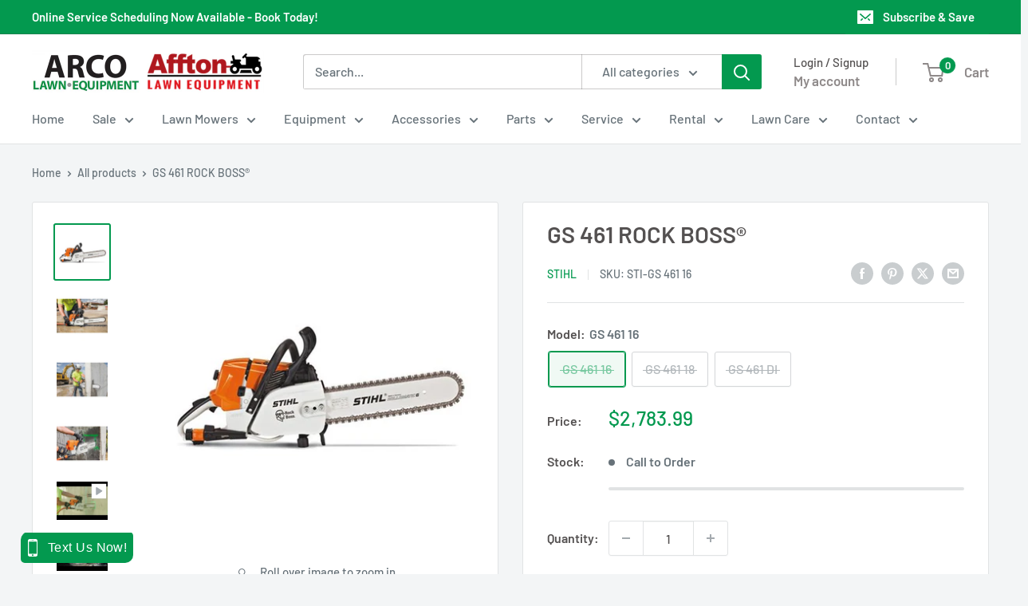

--- FILE ---
content_type: text/html; charset=utf-8
request_url: https://www.arcolawn.com/products/gs-461-rock-boss%C2%AE
body_size: 51294
content:
<!doctype html>

<html class="no-js" lang="en">
  <head>
    <meta charset="utf-8">
    <meta name="viewport" content="width=device-width, initial-scale=1.0, height=device-height, minimum-scale=1.0, maximum-scale=1.0">
    <meta name="theme-color" content="#03994f">

    <title>STIHL GS 461 ROCK BOSS® | Arco Lawn Equipment</title><meta name="description" content="Buy GS 461 ROCK BOSS® at Arco Lawn Equipment!"><link rel="canonical" href="https://www.arcolawn.com/products/gs-461-rock-boss%c2%ae"><link rel="shortcut icon" href="//www.arcolawn.com/cdn/shop/files/Favicon3_96x96.png?v=1642796347" type="image/png"><link rel="preload" as="style" href="//www.arcolawn.com/cdn/shop/t/22/assets/theme.css?v=64896656854714595661761062230">
    <link rel="preload" as="script" href="//www.arcolawn.com/cdn/shop/t/22/assets/theme.js?v=100952596617660054121761062230">
    <link rel="preconnect" href="https://cdn.shopify.com">
    <link rel="preconnect" href="https://fonts.shopifycdn.com">
    <link rel="dns-prefetch" href="https://productreviews.shopifycdn.com">
    <link rel="dns-prefetch" href="https://ajax.googleapis.com">
    <link rel="dns-prefetch" href="https://maps.googleapis.com">
    <link rel="dns-prefetch" href="https://maps.gstatic.com">

    <meta property="og:type" content="product">
  <meta property="og:title" content="GS 461 ROCK BOSS®"><meta property="og:image" content="http://www.arcolawn.com/cdn/shop/products/stihl-cut-off-saws-gs-461-rock-boss-sti-gs-461-16-arco-lawn-equipment-230806.jpg?v=1756328194">
    <meta property="og:image:secure_url" content="https://www.arcolawn.com/cdn/shop/products/stihl-cut-off-saws-gs-461-rock-boss-sti-gs-461-16-arco-lawn-equipment-230806.jpg?v=1756328194">
    <meta property="og:image:width" content="480">
    <meta property="og:image:height" content="480">
    <meta property="product:availability" content="out of stock"><meta property="product:price:amount" content="2,783.99">
  <meta property="product:price:currency" content="USD"><meta property="og:description" content="Buy GS 461 ROCK BOSS® at Arco Lawn Equipment!"><meta property="og:url" content="https://www.arcolawn.com/products/gs-461-rock-boss%c2%ae">
<meta property="og:site_name" content="Arco Lawn Equipment"><meta name="twitter:card" content="summary"><meta name="twitter:title" content="GS 461 ROCK BOSS®">
  <meta name="twitter:description" content="A powerful concrete cutter designed for deep cutting and square corners - perfect for construction and renovation projects. Product Highlights Decompression ValveThe decompression valve reduces the compression in the combustion chamber during cranking and helps reduce the effort needed to pull the starter rope. IntelliCarb™ Compensating CarburetorThe IntelliCarb™ Compensating Carburetor is designed to automatically adjust the air/fuel ratio when the air filter becomes restricted or partially clogged and maintains the engine’s correct RPM. IntelliCarb™ uses air from the clean side of the air filter to control the diaphragm and flow of fuel. As the air filter becomes dirty and less air is available for the carburetor, the IntelliCarb™ system adjusts the fuel flow to compensate for the decrease in air flow. This is in contrast to typical carburetors that utilize this air from the “dirty” side of the air box.">
  <meta name="twitter:image" content="https://www.arcolawn.com/cdn/shop/products/stihl-cut-off-saws-gs-461-rock-boss-sti-gs-461-16-arco-lawn-equipment-230806_600x600_crop_center.jpg?v=1756328194">
    <link rel="preload" href="//www.arcolawn.com/cdn/fonts/barlow/barlow_n6.329f582a81f63f125e63c20a5a80ae9477df68e1.woff2" as="font" type="font/woff2" crossorigin><link rel="preload" href="//www.arcolawn.com/cdn/fonts/barlow/barlow_n5.a193a1990790eba0cc5cca569d23799830e90f07.woff2" as="font" type="font/woff2" crossorigin><style>
  @font-face {
  font-family: Barlow;
  font-weight: 600;
  font-style: normal;
  font-display: swap;
  src: url("//www.arcolawn.com/cdn/fonts/barlow/barlow_n6.329f582a81f63f125e63c20a5a80ae9477df68e1.woff2") format("woff2"),
       url("//www.arcolawn.com/cdn/fonts/barlow/barlow_n6.0163402e36247bcb8b02716880d0b39568412e9e.woff") format("woff");
}

  @font-face {
  font-family: Barlow;
  font-weight: 500;
  font-style: normal;
  font-display: swap;
  src: url("//www.arcolawn.com/cdn/fonts/barlow/barlow_n5.a193a1990790eba0cc5cca569d23799830e90f07.woff2") format("woff2"),
       url("//www.arcolawn.com/cdn/fonts/barlow/barlow_n5.ae31c82169b1dc0715609b8cc6a610b917808358.woff") format("woff");
}

@font-face {
  font-family: Barlow;
  font-weight: 600;
  font-style: normal;
  font-display: swap;
  src: url("//www.arcolawn.com/cdn/fonts/barlow/barlow_n6.329f582a81f63f125e63c20a5a80ae9477df68e1.woff2") format("woff2"),
       url("//www.arcolawn.com/cdn/fonts/barlow/barlow_n6.0163402e36247bcb8b02716880d0b39568412e9e.woff") format("woff");
}

@font-face {
  font-family: Barlow;
  font-weight: 600;
  font-style: italic;
  font-display: swap;
  src: url("//www.arcolawn.com/cdn/fonts/barlow/barlow_i6.5a22bd20fb27bad4d7674cc6e666fb9c77d813bb.woff2") format("woff2"),
       url("//www.arcolawn.com/cdn/fonts/barlow/barlow_i6.1c8787fcb59f3add01a87f21b38c7ef797e3b3a1.woff") format("woff");
}


  @font-face {
  font-family: Barlow;
  font-weight: 700;
  font-style: normal;
  font-display: swap;
  src: url("//www.arcolawn.com/cdn/fonts/barlow/barlow_n7.691d1d11f150e857dcbc1c10ef03d825bc378d81.woff2") format("woff2"),
       url("//www.arcolawn.com/cdn/fonts/barlow/barlow_n7.4fdbb1cb7da0e2c2f88492243ffa2b4f91924840.woff") format("woff");
}

  @font-face {
  font-family: Barlow;
  font-weight: 500;
  font-style: italic;
  font-display: swap;
  src: url("//www.arcolawn.com/cdn/fonts/barlow/barlow_i5.714d58286997b65cd479af615cfa9bb0a117a573.woff2") format("woff2"),
       url("//www.arcolawn.com/cdn/fonts/barlow/barlow_i5.0120f77e6447d3b5df4bbec8ad8c2d029d87fb21.woff") format("woff");
}

  @font-face {
  font-family: Barlow;
  font-weight: 700;
  font-style: italic;
  font-display: swap;
  src: url("//www.arcolawn.com/cdn/fonts/barlow/barlow_i7.50e19d6cc2ba5146fa437a5a7443c76d5d730103.woff2") format("woff2"),
       url("//www.arcolawn.com/cdn/fonts/barlow/barlow_i7.47e9f98f1b094d912e6fd631cc3fe93d9f40964f.woff") format("woff");
}


  :root {
    --default-text-font-size : 15px;
    --base-text-font-size    : 16px;
    --heading-font-family    : Barlow, sans-serif;
    --heading-font-weight    : 600;
    --heading-font-style     : normal;
    --text-font-family       : Barlow, sans-serif;
    --text-font-weight       : 500;
    --text-font-style        : normal;
    --text-font-bolder-weight: 600;
    --text-link-decoration   : underline;

    --text-color               : #677279;
    --text-color-rgb           : 103, 114, 121;
    --heading-color            : #545151;
    --border-color             : #e1e3e4;
    --border-color-rgb         : 225, 227, 228;
    --form-border-color        : #d4d6d8;
    --accent-color             : #03994f;
    --accent-color-rgb         : 3, 153, 79;
    --link-color               : #1adb00;
    --link-color-hover         : #118e00;
    --background               : #f3f5f6;
    --secondary-background     : #ffffff;
    --secondary-background-rgb : 255, 255, 255;
    --accent-background        : rgba(3, 153, 79, 0.08);

    --input-background: #ffffff;

    --error-color       : #ff0000;
    --error-background  : rgba(255, 0, 0, 0.07);
    --success-color     : #00aa00;
    --success-background: rgba(0, 170, 0, 0.11);

    --primary-button-background      : #03994f;
    --primary-button-background-rgb  : 3, 153, 79;
    --primary-button-text-color      : #ffffff;
    --secondary-button-background    : #1adb00;
    --secondary-button-background-rgb: 26, 219, 0;
    --secondary-button-text-color    : #ffffff;

    --header-background      : #ffffff;
    --header-text-color      : #8e8989;
    --header-light-text-color: #545151;
    --header-border-color    : rgba(84, 81, 81, 0.3);
    --header-accent-color    : #03994f;

    --footer-background-color:    #f3f5f6;
    --footer-heading-text-color:  #545151;
    --footer-body-text-color:     #677279;
    --footer-body-text-color-rgb: 103, 114, 121;
    --footer-accent-color:        #03994f;
    --footer-accent-color-rgb:    3, 153, 79;
    --footer-border:              1px solid var(--border-color);
    
    --flickity-arrow-color: #abb1b4;--product-on-sale-accent           : #ee0000;
    --product-on-sale-accent-rgb       : 238, 0, 0;
    --product-on-sale-color            : #ffffff;
    --product-in-stock-color           : #008a00;
    --product-low-stock-color          : #ee0000;
    --product-sold-out-color           : #8a9297;
    --product-custom-label-1-background: #008a00;
    --product-custom-label-1-color     : #ffffff;
    --product-custom-label-2-background: #00a500;
    --product-custom-label-2-color     : #ffffff;
    --product-review-star-color        : #ffbd00;

    --mobile-container-gutter : 20px;
    --desktop-container-gutter: 40px;

    /* Shopify related variables */
    --payment-terms-background-color: #f3f5f6;
  }
</style>

<script>
  // IE11 does not have support for CSS variables, so we have to polyfill them
  if (!(((window || {}).CSS || {}).supports && window.CSS.supports('(--a: 0)'))) {
    const script = document.createElement('script');
    script.type = 'text/javascript';
    script.src = 'https://cdn.jsdelivr.net/npm/css-vars-ponyfill@2';
    script.onload = function() {
      cssVars({});
    };

    document.getElementsByTagName('head')[0].appendChild(script);
  }
</script>


    <script>window.performance && window.performance.mark && window.performance.mark('shopify.content_for_header.start');</script><meta name="google-site-verification" content="KbgPy0fximfxERiD-f1V3NcoQ55-BeuP-oDkIko-NCc">
<meta name="facebook-domain-verification" content="oeifhux1lh4tcnqqwh1624h1w7m3o9">
<meta id="shopify-digital-wallet" name="shopify-digital-wallet" content="/55252123718/digital_wallets/dialog">
<meta name="shopify-checkout-api-token" content="53d4bd908f92aedff93241fb0d094b3b">
<meta id="in-context-paypal-metadata" data-shop-id="55252123718" data-venmo-supported="true" data-environment="production" data-locale="en_US" data-paypal-v4="true" data-currency="USD">
<link rel="alternate" type="application/json+oembed" href="https://www.arcolawn.com/products/gs-461-rock-boss%c2%ae.oembed">
<script async="async" src="/checkouts/internal/preloads.js?locale=en-US"></script>
<link rel="preconnect" href="https://shop.app" crossorigin="anonymous">
<script async="async" src="https://shop.app/checkouts/internal/preloads.js?locale=en-US&shop_id=55252123718" crossorigin="anonymous"></script>
<script id="apple-pay-shop-capabilities" type="application/json">{"shopId":55252123718,"countryCode":"US","currencyCode":"USD","merchantCapabilities":["supports3DS"],"merchantId":"gid:\/\/shopify\/Shop\/55252123718","merchantName":"Arco Lawn Equipment","requiredBillingContactFields":["postalAddress","email","phone"],"requiredShippingContactFields":["postalAddress","email","phone"],"shippingType":"shipping","supportedNetworks":["visa","masterCard","amex","discover","elo","jcb"],"total":{"type":"pending","label":"Arco Lawn Equipment","amount":"1.00"},"shopifyPaymentsEnabled":true,"supportsSubscriptions":true}</script>
<script id="shopify-features" type="application/json">{"accessToken":"53d4bd908f92aedff93241fb0d094b3b","betas":["rich-media-storefront-analytics"],"domain":"www.arcolawn.com","predictiveSearch":true,"shopId":55252123718,"locale":"en"}</script>
<script>var Shopify = Shopify || {};
Shopify.shop = "arcolawn.myshopify.com";
Shopify.locale = "en";
Shopify.currency = {"active":"USD","rate":"1.0"};
Shopify.country = "US";
Shopify.theme = {"name":"Updated copy of Updated copy of Theme 6.3 12 12 24","id":142561280070,"schema_name":"Warehouse","schema_version":"6.7.0","theme_store_id":871,"role":"main"};
Shopify.theme.handle = "null";
Shopify.theme.style = {"id":null,"handle":null};
Shopify.cdnHost = "www.arcolawn.com/cdn";
Shopify.routes = Shopify.routes || {};
Shopify.routes.root = "/";</script>
<script type="module">!function(o){(o.Shopify=o.Shopify||{}).modules=!0}(window);</script>
<script>!function(o){function n(){var o=[];function n(){o.push(Array.prototype.slice.apply(arguments))}return n.q=o,n}var t=o.Shopify=o.Shopify||{};t.loadFeatures=n(),t.autoloadFeatures=n()}(window);</script>
<script>
  window.ShopifyPay = window.ShopifyPay || {};
  window.ShopifyPay.apiHost = "shop.app\/pay";
  window.ShopifyPay.redirectState = null;
</script>
<script id="shop-js-analytics" type="application/json">{"pageType":"product"}</script>
<script defer="defer" async type="module" src="//www.arcolawn.com/cdn/shopifycloud/shop-js/modules/v2/client.init-shop-cart-sync_BT-GjEfc.en.esm.js"></script>
<script defer="defer" async type="module" src="//www.arcolawn.com/cdn/shopifycloud/shop-js/modules/v2/chunk.common_D58fp_Oc.esm.js"></script>
<script defer="defer" async type="module" src="//www.arcolawn.com/cdn/shopifycloud/shop-js/modules/v2/chunk.modal_xMitdFEc.esm.js"></script>
<script type="module">
  await import("//www.arcolawn.com/cdn/shopifycloud/shop-js/modules/v2/client.init-shop-cart-sync_BT-GjEfc.en.esm.js");
await import("//www.arcolawn.com/cdn/shopifycloud/shop-js/modules/v2/chunk.common_D58fp_Oc.esm.js");
await import("//www.arcolawn.com/cdn/shopifycloud/shop-js/modules/v2/chunk.modal_xMitdFEc.esm.js");

  window.Shopify.SignInWithShop?.initShopCartSync?.({"fedCMEnabled":true,"windoidEnabled":true});

</script>
<script>
  window.Shopify = window.Shopify || {};
  if (!window.Shopify.featureAssets) window.Shopify.featureAssets = {};
  window.Shopify.featureAssets['shop-js'] = {"shop-cart-sync":["modules/v2/client.shop-cart-sync_DZOKe7Ll.en.esm.js","modules/v2/chunk.common_D58fp_Oc.esm.js","modules/v2/chunk.modal_xMitdFEc.esm.js"],"init-fed-cm":["modules/v2/client.init-fed-cm_B6oLuCjv.en.esm.js","modules/v2/chunk.common_D58fp_Oc.esm.js","modules/v2/chunk.modal_xMitdFEc.esm.js"],"shop-cash-offers":["modules/v2/client.shop-cash-offers_D2sdYoxE.en.esm.js","modules/v2/chunk.common_D58fp_Oc.esm.js","modules/v2/chunk.modal_xMitdFEc.esm.js"],"shop-login-button":["modules/v2/client.shop-login-button_QeVjl5Y3.en.esm.js","modules/v2/chunk.common_D58fp_Oc.esm.js","modules/v2/chunk.modal_xMitdFEc.esm.js"],"pay-button":["modules/v2/client.pay-button_DXTOsIq6.en.esm.js","modules/v2/chunk.common_D58fp_Oc.esm.js","modules/v2/chunk.modal_xMitdFEc.esm.js"],"shop-button":["modules/v2/client.shop-button_DQZHx9pm.en.esm.js","modules/v2/chunk.common_D58fp_Oc.esm.js","modules/v2/chunk.modal_xMitdFEc.esm.js"],"avatar":["modules/v2/client.avatar_BTnouDA3.en.esm.js"],"init-windoid":["modules/v2/client.init-windoid_CR1B-cfM.en.esm.js","modules/v2/chunk.common_D58fp_Oc.esm.js","modules/v2/chunk.modal_xMitdFEc.esm.js"],"init-shop-for-new-customer-accounts":["modules/v2/client.init-shop-for-new-customer-accounts_C_vY_xzh.en.esm.js","modules/v2/client.shop-login-button_QeVjl5Y3.en.esm.js","modules/v2/chunk.common_D58fp_Oc.esm.js","modules/v2/chunk.modal_xMitdFEc.esm.js"],"init-shop-email-lookup-coordinator":["modules/v2/client.init-shop-email-lookup-coordinator_BI7n9ZSv.en.esm.js","modules/v2/chunk.common_D58fp_Oc.esm.js","modules/v2/chunk.modal_xMitdFEc.esm.js"],"init-shop-cart-sync":["modules/v2/client.init-shop-cart-sync_BT-GjEfc.en.esm.js","modules/v2/chunk.common_D58fp_Oc.esm.js","modules/v2/chunk.modal_xMitdFEc.esm.js"],"shop-toast-manager":["modules/v2/client.shop-toast-manager_DiYdP3xc.en.esm.js","modules/v2/chunk.common_D58fp_Oc.esm.js","modules/v2/chunk.modal_xMitdFEc.esm.js"],"init-customer-accounts":["modules/v2/client.init-customer-accounts_D9ZNqS-Q.en.esm.js","modules/v2/client.shop-login-button_QeVjl5Y3.en.esm.js","modules/v2/chunk.common_D58fp_Oc.esm.js","modules/v2/chunk.modal_xMitdFEc.esm.js"],"init-customer-accounts-sign-up":["modules/v2/client.init-customer-accounts-sign-up_iGw4briv.en.esm.js","modules/v2/client.shop-login-button_QeVjl5Y3.en.esm.js","modules/v2/chunk.common_D58fp_Oc.esm.js","modules/v2/chunk.modal_xMitdFEc.esm.js"],"shop-follow-button":["modules/v2/client.shop-follow-button_CqMgW2wH.en.esm.js","modules/v2/chunk.common_D58fp_Oc.esm.js","modules/v2/chunk.modal_xMitdFEc.esm.js"],"checkout-modal":["modules/v2/client.checkout-modal_xHeaAweL.en.esm.js","modules/v2/chunk.common_D58fp_Oc.esm.js","modules/v2/chunk.modal_xMitdFEc.esm.js"],"shop-login":["modules/v2/client.shop-login_D91U-Q7h.en.esm.js","modules/v2/chunk.common_D58fp_Oc.esm.js","modules/v2/chunk.modal_xMitdFEc.esm.js"],"lead-capture":["modules/v2/client.lead-capture_BJmE1dJe.en.esm.js","modules/v2/chunk.common_D58fp_Oc.esm.js","modules/v2/chunk.modal_xMitdFEc.esm.js"],"payment-terms":["modules/v2/client.payment-terms_Ci9AEqFq.en.esm.js","modules/v2/chunk.common_D58fp_Oc.esm.js","modules/v2/chunk.modal_xMitdFEc.esm.js"]};
</script>
<script>(function() {
  var isLoaded = false;
  function asyncLoad() {
    if (isLoaded) return;
    isLoaded = true;
    var urls = ["\/\/cdn.shopify.com\/proxy\/53b50120d366d4d2be6b23ade49aef1033d1c5fafe02559c398101789cb192d7\/bingshoppingtool-t2app-prod.trafficmanager.net\/uet\/tracking_script?shop=arcolawn.myshopify.com\u0026sp-cache-control=cHVibGljLCBtYXgtYWdlPTkwMA","\/\/cdn.shopify.com\/proxy\/8ca18b008bf1f7479a4db6ad4704b839375183784de3684acef548d0a5050c2b\/bingshoppingtool-t2app-prod.trafficmanager.net\/api\/ShopifyMT\/v1\/uet\/tracking_script?shop=arcolawn.myshopify.com\u0026sp-cache-control=cHVibGljLCBtYXgtYWdlPTkwMA","https:\/\/chimpstatic.com\/mcjs-connected\/js\/users\/d88be4118bf3e9194fe1e86f2\/f8c86ec9124009da282616d26.js?shop=arcolawn.myshopify.com","https:\/\/sdks.automizely.com\/conversions\/v1\/conversions.js?app_connection_id=495554239fce4a099aab4ede31cd449b\u0026mapped_org_id=e0dd5d710d9a0db649e5760221619e94_v1\u0026shop=arcolawn.myshopify.com"];
    for (var i = 0; i < urls.length; i++) {
      var s = document.createElement('script');
      s.type = 'text/javascript';
      s.async = true;
      s.src = urls[i];
      var x = document.getElementsByTagName('script')[0];
      x.parentNode.insertBefore(s, x);
    }
  };
  if(window.attachEvent) {
    window.attachEvent('onload', asyncLoad);
  } else {
    window.addEventListener('load', asyncLoad, false);
  }
})();</script>
<script id="__st">var __st={"a":55252123718,"offset":-21600,"reqid":"328e399c-4586-4805-a7b4-c6f52a98ea8b-1769525332","pageurl":"www.arcolawn.com\/products\/gs-461-rock-boss%C2%AE","u":"55bdf7c59753","p":"product","rtyp":"product","rid":6801860984902};</script>
<script>window.ShopifyPaypalV4VisibilityTracking = true;</script>
<script id="captcha-bootstrap">!function(){'use strict';const t='contact',e='account',n='new_comment',o=[[t,t],['blogs',n],['comments',n],[t,'customer']],c=[[e,'customer_login'],[e,'guest_login'],[e,'recover_customer_password'],[e,'create_customer']],r=t=>t.map((([t,e])=>`form[action*='/${t}']:not([data-nocaptcha='true']) input[name='form_type'][value='${e}']`)).join(','),a=t=>()=>t?[...document.querySelectorAll(t)].map((t=>t.form)):[];function s(){const t=[...o],e=r(t);return a(e)}const i='password',u='form_key',d=['recaptcha-v3-token','g-recaptcha-response','h-captcha-response',i],f=()=>{try{return window.sessionStorage}catch{return}},m='__shopify_v',_=t=>t.elements[u];function p(t,e,n=!1){try{const o=window.sessionStorage,c=JSON.parse(o.getItem(e)),{data:r}=function(t){const{data:e,action:n}=t;return t[m]||n?{data:e,action:n}:{data:t,action:n}}(c);for(const[e,n]of Object.entries(r))t.elements[e]&&(t.elements[e].value=n);n&&o.removeItem(e)}catch(o){console.error('form repopulation failed',{error:o})}}const l='form_type',E='cptcha';function T(t){t.dataset[E]=!0}const w=window,h=w.document,L='Shopify',v='ce_forms',y='captcha';let A=!1;((t,e)=>{const n=(g='f06e6c50-85a8-45c8-87d0-21a2b65856fe',I='https://cdn.shopify.com/shopifycloud/storefront-forms-hcaptcha/ce_storefront_forms_captcha_hcaptcha.v1.5.2.iife.js',D={infoText:'Protected by hCaptcha',privacyText:'Privacy',termsText:'Terms'},(t,e,n)=>{const o=w[L][v],c=o.bindForm;if(c)return c(t,g,e,D).then(n);var r;o.q.push([[t,g,e,D],n]),r=I,A||(h.body.append(Object.assign(h.createElement('script'),{id:'captcha-provider',async:!0,src:r})),A=!0)});var g,I,D;w[L]=w[L]||{},w[L][v]=w[L][v]||{},w[L][v].q=[],w[L][y]=w[L][y]||{},w[L][y].protect=function(t,e){n(t,void 0,e),T(t)},Object.freeze(w[L][y]),function(t,e,n,w,h,L){const[v,y,A,g]=function(t,e,n){const i=e?o:[],u=t?c:[],d=[...i,...u],f=r(d),m=r(i),_=r(d.filter((([t,e])=>n.includes(e))));return[a(f),a(m),a(_),s()]}(w,h,L),I=t=>{const e=t.target;return e instanceof HTMLFormElement?e:e&&e.form},D=t=>v().includes(t);t.addEventListener('submit',(t=>{const e=I(t);if(!e)return;const n=D(e)&&!e.dataset.hcaptchaBound&&!e.dataset.recaptchaBound,o=_(e),c=g().includes(e)&&(!o||!o.value);(n||c)&&t.preventDefault(),c&&!n&&(function(t){try{if(!f())return;!function(t){const e=f();if(!e)return;const n=_(t);if(!n)return;const o=n.value;o&&e.removeItem(o)}(t);const e=Array.from(Array(32),(()=>Math.random().toString(36)[2])).join('');!function(t,e){_(t)||t.append(Object.assign(document.createElement('input'),{type:'hidden',name:u})),t.elements[u].value=e}(t,e),function(t,e){const n=f();if(!n)return;const o=[...t.querySelectorAll(`input[type='${i}']`)].map((({name:t})=>t)),c=[...d,...o],r={};for(const[a,s]of new FormData(t).entries())c.includes(a)||(r[a]=s);n.setItem(e,JSON.stringify({[m]:1,action:t.action,data:r}))}(t,e)}catch(e){console.error('failed to persist form',e)}}(e),e.submit())}));const S=(t,e)=>{t&&!t.dataset[E]&&(n(t,e.some((e=>e===t))),T(t))};for(const o of['focusin','change'])t.addEventListener(o,(t=>{const e=I(t);D(e)&&S(e,y())}));const B=e.get('form_key'),M=e.get(l),P=B&&M;t.addEventListener('DOMContentLoaded',(()=>{const t=y();if(P)for(const e of t)e.elements[l].value===M&&p(e,B);[...new Set([...A(),...v().filter((t=>'true'===t.dataset.shopifyCaptcha))])].forEach((e=>S(e,t)))}))}(h,new URLSearchParams(w.location.search),n,t,e,['guest_login'])})(!0,!0)}();</script>
<script integrity="sha256-4kQ18oKyAcykRKYeNunJcIwy7WH5gtpwJnB7kiuLZ1E=" data-source-attribution="shopify.loadfeatures" defer="defer" src="//www.arcolawn.com/cdn/shopifycloud/storefront/assets/storefront/load_feature-a0a9edcb.js" crossorigin="anonymous"></script>
<script crossorigin="anonymous" defer="defer" src="//www.arcolawn.com/cdn/shopifycloud/storefront/assets/shopify_pay/storefront-65b4c6d7.js?v=20250812"></script>
<script data-source-attribution="shopify.dynamic_checkout.dynamic.init">var Shopify=Shopify||{};Shopify.PaymentButton=Shopify.PaymentButton||{isStorefrontPortableWallets:!0,init:function(){window.Shopify.PaymentButton.init=function(){};var t=document.createElement("script");t.src="https://www.arcolawn.com/cdn/shopifycloud/portable-wallets/latest/portable-wallets.en.js",t.type="module",document.head.appendChild(t)}};
</script>
<script data-source-attribution="shopify.dynamic_checkout.buyer_consent">
  function portableWalletsHideBuyerConsent(e){var t=document.getElementById("shopify-buyer-consent"),n=document.getElementById("shopify-subscription-policy-button");t&&n&&(t.classList.add("hidden"),t.setAttribute("aria-hidden","true"),n.removeEventListener("click",e))}function portableWalletsShowBuyerConsent(e){var t=document.getElementById("shopify-buyer-consent"),n=document.getElementById("shopify-subscription-policy-button");t&&n&&(t.classList.remove("hidden"),t.removeAttribute("aria-hidden"),n.addEventListener("click",e))}window.Shopify?.PaymentButton&&(window.Shopify.PaymentButton.hideBuyerConsent=portableWalletsHideBuyerConsent,window.Shopify.PaymentButton.showBuyerConsent=portableWalletsShowBuyerConsent);
</script>
<script>
  function portableWalletsCleanup(e){e&&e.src&&console.error("Failed to load portable wallets script "+e.src);var t=document.querySelectorAll("shopify-accelerated-checkout .shopify-payment-button__skeleton, shopify-accelerated-checkout-cart .wallet-cart-button__skeleton"),e=document.getElementById("shopify-buyer-consent");for(let e=0;e<t.length;e++)t[e].remove();e&&e.remove()}function portableWalletsNotLoadedAsModule(e){e instanceof ErrorEvent&&"string"==typeof e.message&&e.message.includes("import.meta")&&"string"==typeof e.filename&&e.filename.includes("portable-wallets")&&(window.removeEventListener("error",portableWalletsNotLoadedAsModule),window.Shopify.PaymentButton.failedToLoad=e,"loading"===document.readyState?document.addEventListener("DOMContentLoaded",window.Shopify.PaymentButton.init):window.Shopify.PaymentButton.init())}window.addEventListener("error",portableWalletsNotLoadedAsModule);
</script>

<script type="module" src="https://www.arcolawn.com/cdn/shopifycloud/portable-wallets/latest/portable-wallets.en.js" onError="portableWalletsCleanup(this)" crossorigin="anonymous"></script>
<script nomodule>
  document.addEventListener("DOMContentLoaded", portableWalletsCleanup);
</script>

<link id="shopify-accelerated-checkout-styles" rel="stylesheet" media="screen" href="https://www.arcolawn.com/cdn/shopifycloud/portable-wallets/latest/accelerated-checkout-backwards-compat.css" crossorigin="anonymous">
<style id="shopify-accelerated-checkout-cart">
        #shopify-buyer-consent {
  margin-top: 1em;
  display: inline-block;
  width: 100%;
}

#shopify-buyer-consent.hidden {
  display: none;
}

#shopify-subscription-policy-button {
  background: none;
  border: none;
  padding: 0;
  text-decoration: underline;
  font-size: inherit;
  cursor: pointer;
}

#shopify-subscription-policy-button::before {
  box-shadow: none;
}

      </style>

<script>window.performance && window.performance.mark && window.performance.mark('shopify.content_for_header.end');</script>

    <link rel="stylesheet" href="//www.arcolawn.com/cdn/shop/t/22/assets/theme.css?v=64896656854714595661761062230">

    <script type="application/ld+json">{"@context":"http:\/\/schema.org\/","@id":"\/products\/gs-461-rock-boss%C2%AE#product","@type":"ProductGroup","brand":{"@type":"Brand","name":"STIHL"},"category":"Cut-Off Saws","description":"A powerful concrete cutter designed for deep cutting and square corners - perfect for construction and renovation projects.\n\nProduct Highlights\n\n\n\n\n\nDecompression ValveThe decompression valve reduces the compression in the combustion chamber during cranking and helps reduce the effort needed to pull the starter rope.\n\n\n\nIntelliCarb™ Compensating CarburetorThe IntelliCarb™ Compensating Carburetor is designed to automatically adjust the air\/fuel ratio when the air filter becomes restricted or partially clogged and maintains the engine’s correct RPM. IntelliCarb™ uses air from the clean side of the air filter to control the diaphragm and flow of fuel. As the air filter becomes dirty and less air is available for the carburetor, the IntelliCarb™ system adjusts the fuel flow to compensate for the decrease in air flow. This is in contrast to typical carburetors that utilize this air from the “dirty” side of the air box.\n\n\n\nBayonet-Style Filler CapIncludes retainer for easy use, even with gloves on.\n\n\n\nAnti-Vibration SystemSTIHL has developed a system for minimizing the vibration levels of handheld outdoor power equipment. The STIHL anti-vibration system helps reduce operator fatigue and provides a more comfortable working experience.\n\n\n\nSTIHL ElastoStart™The ElastoStart™ starter handle is a feature of STIHL. It is a starting grip with a built-in shock absorber that helps reduce the effort when pulling on the starter cord. The ElastoStart™ starter grip noticeably reduces the sudden peak forces (compression) normally felt during cranking. The forces which occur at the grip after the first compression stroke are smoothed out.\n\n\n\nErgonomic GripThe ergonomic top-handle bar design provides an optimal comfortable grip in any working position.\n\n\n\nWater ConnectionWater connection with shut-off valve and quick connector.\n\n\n\n\nStandard Features\n\n\n\n\nRubber BumperRubber bumper in the front of the engine housing helps protect the unit in the cut.\n\n\n\nUpright Filter CapDesigned for upright fueling. Keeps dust out.\n\n\n\nHD2 Filter SystemLong-life heavy duty (HD2), pleated air filter and a secondary filter that are easy to get on and off.\n\n\n\nDecompression ValveHelps reduce the effort needed to pull the starter rope.\n\n\n\n\n\n\nGS 461 ROCK BOSS® Specifications\n\n\n\n\nPOWER SOURCE\nGas\n\n\nPOWERHEAD WEIGHT\n16.8 lbs.\n\n\nGUIDE BAR LENGTH (Recommended)\n16 in.\n\n\nDIAMOND ABRASIVE CHAIN\n3\/8\" 36 GBM\n\n\nENGINE POWER\n5.8 bhp\n\n\nFUEL CAPACITY\n26.4 oz.\n\n\nDISPLACEMENT\n4.67 cu. in.\n\n\n","hasVariant":[{"@id":"\/products\/gs-461-rock-boss%C2%AE?variant=40328126431302#variant","@type":"Product","image":"https:\/\/www.arcolawn.com\/cdn\/shop\/products\/stihl-cut-off-saws-gs-461-rock-boss-sti-gs-461-16-arco-lawn-equipment-230806.jpg?v=1756328194\u0026width=1920","name":"GS 461 ROCK BOSS® - GS 461 16","offers":{"@id":"\/products\/gs-461-rock-boss%C2%AE?variant=40328126431302#offer","@type":"Offer","availability":"http:\/\/schema.org\/OutOfStock","price":"2783.99","priceCurrency":"USD","url":"https:\/\/www.arcolawn.com\/products\/gs-461-rock-boss%C2%AE?variant=40328126431302"},"sku":"STI-GS 461 16"},{"@id":"\/products\/gs-461-rock-boss%C2%AE?variant=40328126464070#variant","@type":"Product","image":"https:\/\/www.arcolawn.com\/cdn\/shop\/products\/stihl-cut-off-saws-gs-461-rock-boss-sti-gs-461-16-arco-lawn-equipment-230806.jpg?v=1756328194\u0026width=1920","name":"GS 461 ROCK BOSS® - GS 461 18","offers":{"@id":"\/products\/gs-461-rock-boss%C2%AE?variant=40328126464070#offer","@type":"Offer","availability":"http:\/\/schema.org\/OutOfStock","price":"2399.99","priceCurrency":"USD","url":"https:\/\/www.arcolawn.com\/products\/gs-461-rock-boss%C2%AE?variant=40328126464070"},"sku":"STI-GS 461 18"},{"@id":"\/products\/gs-461-rock-boss%C2%AE?variant=40328126496838#variant","@type":"Product","image":"https:\/\/www.arcolawn.com\/cdn\/shop\/products\/stihl-cut-off-saws-gs-461-rock-boss-sti-gs-461-16-arco-lawn-equipment-230806.jpg?v=1756328194\u0026width=1920","name":"GS 461 ROCK BOSS® - GS 461 DI","offers":{"@id":"\/products\/gs-461-rock-boss%C2%AE?variant=40328126496838#offer","@type":"Offer","availability":"http:\/\/schema.org\/OutOfStock","price":"2599.99","priceCurrency":"USD","url":"https:\/\/www.arcolawn.com\/products\/gs-461-rock-boss%C2%AE?variant=40328126496838"},"sku":"STI-GS 461 DI"}],"name":"GS 461 ROCK BOSS®","productGroupID":"6801860984902","url":"https:\/\/www.arcolawn.com\/products\/gs-461-rock-boss%C2%AE"}</script><script type="application/ld+json">
  {
    "@context": "https://schema.org",
    "@type": "BreadcrumbList",
    "itemListElement": [{
        "@type": "ListItem",
        "position": 1,
        "name": "Home",
        "item": "https://www.arcolawn.com"
      },{
            "@type": "ListItem",
            "position": 2,
            "name": "GS 461 ROCK BOSS®",
            "item": "https://www.arcolawn.com/products/gs-461-rock-boss%C2%AE"
          }]
  }
</script>

    <script>
      // This allows to expose several variables to the global scope, to be used in scripts
      window.theme = {
        pageType: "product",
        cartCount: 0,
        moneyFormat: "${{amount}}",
        moneyWithCurrencyFormat: "${{amount}} USD",
        currencyCodeEnabled: false,
        showDiscount: true,
        discountMode: "saving",
        cartType: "drawer"
      };

      window.routes = {
        rootUrl: "\/",
        rootUrlWithoutSlash: '',
        cartUrl: "\/cart",
        cartAddUrl: "\/cart\/add",
        cartChangeUrl: "\/cart\/change",
        searchUrl: "\/search",
        productRecommendationsUrl: "\/recommendations\/products"
      };

      window.languages = {
        productRegularPrice: "Regular price",
        productSalePrice: "Sale price",
        collectionOnSaleLabel: "Save {{savings}}",
        productFormUnavailable: "Unavailable",
        productFormAddToCart: "Add to cart",
        productFormPreOrder: "Pre-order",
        productFormSoldOut: "Call to Order",
        productAdded: "Product has been added to your cart",
        productAddedShort: "Added!",
        shippingEstimatorNoResults: "No shipping could be found for your address. A selected product may be ineligible for shipping to your location.",
        shippingEstimatorOneResult: "There is one shipping rate for your address:",
        shippingEstimatorMultipleResults: "There are {{count}} shipping rates for your address:",
        shippingEstimatorErrors: "There are some errors:"
      };

      document.documentElement.className = document.documentElement.className.replace('no-js', 'js');
    </script><script src="//www.arcolawn.com/cdn/shop/t/22/assets/theme.js?v=100952596617660054121761062230" defer></script>
    <script src="//www.arcolawn.com/cdn/shop/t/22/assets/custom.js?v=25244887697984110681761062237" defer></script><script>
        (function () {
          window.onpageshow = function() {
            // We force re-freshing the cart content onpageshow, as most browsers will serve a cache copy when hitting the
            // back button, which cause staled data
            document.documentElement.dispatchEvent(new CustomEvent('cart:refresh', {
              bubbles: true,
              detail: {scrollToTop: false}
            }));
          };
        })();
      </script><script>
    
    
    
    
    var gsf_conversion_data = {page_type : 'product', event : 'view_item', data : {product_data : [{variant_id : 40328126431302, product_id : 6801860984902, name : "GS 461 ROCK BOSS®", price : "2783.99", currency : "USD", sku : "STI-GS 461 16", brand : "STIHL", variant : "GS 461 16", category : "Cut-Off Saws", quantity : "0" }], total_price : "2783.99", shop_currency : "USD"}};
    
</script>
<link href="https://monorail-edge.shopifysvc.com" rel="dns-prefetch">
<script>(function(){if ("sendBeacon" in navigator && "performance" in window) {try {var session_token_from_headers = performance.getEntriesByType('navigation')[0].serverTiming.find(x => x.name == '_s').description;} catch {var session_token_from_headers = undefined;}var session_cookie_matches = document.cookie.match(/_shopify_s=([^;]*)/);var session_token_from_cookie = session_cookie_matches && session_cookie_matches.length === 2 ? session_cookie_matches[1] : "";var session_token = session_token_from_headers || session_token_from_cookie || "";function handle_abandonment_event(e) {var entries = performance.getEntries().filter(function(entry) {return /monorail-edge.shopifysvc.com/.test(entry.name);});if (!window.abandonment_tracked && entries.length === 0) {window.abandonment_tracked = true;var currentMs = Date.now();var navigation_start = performance.timing.navigationStart;var payload = {shop_id: 55252123718,url: window.location.href,navigation_start,duration: currentMs - navigation_start,session_token,page_type: "product"};window.navigator.sendBeacon("https://monorail-edge.shopifysvc.com/v1/produce", JSON.stringify({schema_id: "online_store_buyer_site_abandonment/1.1",payload: payload,metadata: {event_created_at_ms: currentMs,event_sent_at_ms: currentMs}}));}}window.addEventListener('pagehide', handle_abandonment_event);}}());</script>
<script id="web-pixels-manager-setup">(function e(e,d,r,n,o){if(void 0===o&&(o={}),!Boolean(null===(a=null===(i=window.Shopify)||void 0===i?void 0:i.analytics)||void 0===a?void 0:a.replayQueue)){var i,a;window.Shopify=window.Shopify||{};var t=window.Shopify;t.analytics=t.analytics||{};var s=t.analytics;s.replayQueue=[],s.publish=function(e,d,r){return s.replayQueue.push([e,d,r]),!0};try{self.performance.mark("wpm:start")}catch(e){}var l=function(){var e={modern:/Edge?\/(1{2}[4-9]|1[2-9]\d|[2-9]\d{2}|\d{4,})\.\d+(\.\d+|)|Firefox\/(1{2}[4-9]|1[2-9]\d|[2-9]\d{2}|\d{4,})\.\d+(\.\d+|)|Chrom(ium|e)\/(9{2}|\d{3,})\.\d+(\.\d+|)|(Maci|X1{2}).+ Version\/(15\.\d+|(1[6-9]|[2-9]\d|\d{3,})\.\d+)([,.]\d+|)( \(\w+\)|)( Mobile\/\w+|) Safari\/|Chrome.+OPR\/(9{2}|\d{3,})\.\d+\.\d+|(CPU[ +]OS|iPhone[ +]OS|CPU[ +]iPhone|CPU IPhone OS|CPU iPad OS)[ +]+(15[._]\d+|(1[6-9]|[2-9]\d|\d{3,})[._]\d+)([._]\d+|)|Android:?[ /-](13[3-9]|1[4-9]\d|[2-9]\d{2}|\d{4,})(\.\d+|)(\.\d+|)|Android.+Firefox\/(13[5-9]|1[4-9]\d|[2-9]\d{2}|\d{4,})\.\d+(\.\d+|)|Android.+Chrom(ium|e)\/(13[3-9]|1[4-9]\d|[2-9]\d{2}|\d{4,})\.\d+(\.\d+|)|SamsungBrowser\/([2-9]\d|\d{3,})\.\d+/,legacy:/Edge?\/(1[6-9]|[2-9]\d|\d{3,})\.\d+(\.\d+|)|Firefox\/(5[4-9]|[6-9]\d|\d{3,})\.\d+(\.\d+|)|Chrom(ium|e)\/(5[1-9]|[6-9]\d|\d{3,})\.\d+(\.\d+|)([\d.]+$|.*Safari\/(?![\d.]+ Edge\/[\d.]+$))|(Maci|X1{2}).+ Version\/(10\.\d+|(1[1-9]|[2-9]\d|\d{3,})\.\d+)([,.]\d+|)( \(\w+\)|)( Mobile\/\w+|) Safari\/|Chrome.+OPR\/(3[89]|[4-9]\d|\d{3,})\.\d+\.\d+|(CPU[ +]OS|iPhone[ +]OS|CPU[ +]iPhone|CPU IPhone OS|CPU iPad OS)[ +]+(10[._]\d+|(1[1-9]|[2-9]\d|\d{3,})[._]\d+)([._]\d+|)|Android:?[ /-](13[3-9]|1[4-9]\d|[2-9]\d{2}|\d{4,})(\.\d+|)(\.\d+|)|Mobile Safari.+OPR\/([89]\d|\d{3,})\.\d+\.\d+|Android.+Firefox\/(13[5-9]|1[4-9]\d|[2-9]\d{2}|\d{4,})\.\d+(\.\d+|)|Android.+Chrom(ium|e)\/(13[3-9]|1[4-9]\d|[2-9]\d{2}|\d{4,})\.\d+(\.\d+|)|Android.+(UC? ?Browser|UCWEB|U3)[ /]?(15\.([5-9]|\d{2,})|(1[6-9]|[2-9]\d|\d{3,})\.\d+)\.\d+|SamsungBrowser\/(5\.\d+|([6-9]|\d{2,})\.\d+)|Android.+MQ{2}Browser\/(14(\.(9|\d{2,})|)|(1[5-9]|[2-9]\d|\d{3,})(\.\d+|))(\.\d+|)|K[Aa][Ii]OS\/(3\.\d+|([4-9]|\d{2,})\.\d+)(\.\d+|)/},d=e.modern,r=e.legacy,n=navigator.userAgent;return n.match(d)?"modern":n.match(r)?"legacy":"unknown"}(),u="modern"===l?"modern":"legacy",c=(null!=n?n:{modern:"",legacy:""})[u],f=function(e){return[e.baseUrl,"/wpm","/b",e.hashVersion,"modern"===e.buildTarget?"m":"l",".js"].join("")}({baseUrl:d,hashVersion:r,buildTarget:u}),m=function(e){var d=e.version,r=e.bundleTarget,n=e.surface,o=e.pageUrl,i=e.monorailEndpoint;return{emit:function(e){var a=e.status,t=e.errorMsg,s=(new Date).getTime(),l=JSON.stringify({metadata:{event_sent_at_ms:s},events:[{schema_id:"web_pixels_manager_load/3.1",payload:{version:d,bundle_target:r,page_url:o,status:a,surface:n,error_msg:t},metadata:{event_created_at_ms:s}}]});if(!i)return console&&console.warn&&console.warn("[Web Pixels Manager] No Monorail endpoint provided, skipping logging."),!1;try{return self.navigator.sendBeacon.bind(self.navigator)(i,l)}catch(e){}var u=new XMLHttpRequest;try{return u.open("POST",i,!0),u.setRequestHeader("Content-Type","text/plain"),u.send(l),!0}catch(e){return console&&console.warn&&console.warn("[Web Pixels Manager] Got an unhandled error while logging to Monorail."),!1}}}}({version:r,bundleTarget:l,surface:e.surface,pageUrl:self.location.href,monorailEndpoint:e.monorailEndpoint});try{o.browserTarget=l,function(e){var d=e.src,r=e.async,n=void 0===r||r,o=e.onload,i=e.onerror,a=e.sri,t=e.scriptDataAttributes,s=void 0===t?{}:t,l=document.createElement("script"),u=document.querySelector("head"),c=document.querySelector("body");if(l.async=n,l.src=d,a&&(l.integrity=a,l.crossOrigin="anonymous"),s)for(var f in s)if(Object.prototype.hasOwnProperty.call(s,f))try{l.dataset[f]=s[f]}catch(e){}if(o&&l.addEventListener("load",o),i&&l.addEventListener("error",i),u)u.appendChild(l);else{if(!c)throw new Error("Did not find a head or body element to append the script");c.appendChild(l)}}({src:f,async:!0,onload:function(){if(!function(){var e,d;return Boolean(null===(d=null===(e=window.Shopify)||void 0===e?void 0:e.analytics)||void 0===d?void 0:d.initialized)}()){var d=window.webPixelsManager.init(e)||void 0;if(d){var r=window.Shopify.analytics;r.replayQueue.forEach((function(e){var r=e[0],n=e[1],o=e[2];d.publishCustomEvent(r,n,o)})),r.replayQueue=[],r.publish=d.publishCustomEvent,r.visitor=d.visitor,r.initialized=!0}}},onerror:function(){return m.emit({status:"failed",errorMsg:"".concat(f," has failed to load")})},sri:function(e){var d=/^sha384-[A-Za-z0-9+/=]+$/;return"string"==typeof e&&d.test(e)}(c)?c:"",scriptDataAttributes:o}),m.emit({status:"loading"})}catch(e){m.emit({status:"failed",errorMsg:(null==e?void 0:e.message)||"Unknown error"})}}})({shopId: 55252123718,storefrontBaseUrl: "https://www.arcolawn.com",extensionsBaseUrl: "https://extensions.shopifycdn.com/cdn/shopifycloud/web-pixels-manager",monorailEndpoint: "https://monorail-edge.shopifysvc.com/unstable/produce_batch",surface: "storefront-renderer",enabledBetaFlags: ["2dca8a86"],webPixelsConfigList: [{"id":"1282310214","configuration":"{\"account_ID\":\"294015\",\"google_analytics_tracking_tag\":\"1\",\"measurement_id\":\"2\",\"api_secret\":\"3\",\"shop_settings\":\"{\\\"custom_pixel_script\\\":\\\"https:\\\\\\\/\\\\\\\/storage.googleapis.com\\\\\\\/gsf-scripts\\\\\\\/custom-pixels\\\\\\\/arcolawn.js\\\"}\"}","eventPayloadVersion":"v1","runtimeContext":"LAX","scriptVersion":"c6b888297782ed4a1cba19cda43d6625","type":"APP","apiClientId":1558137,"privacyPurposes":[],"dataSharingAdjustments":{"protectedCustomerApprovalScopes":["read_customer_address","read_customer_email","read_customer_name","read_customer_personal_data","read_customer_phone"]}},{"id":"886014022","configuration":"{\"hashed_organization_id\":\"e0dd5d710d9a0db649e5760221619e94_v1\",\"app_key\":\"arcolawn\",\"allow_collect_personal_data\":\"true\"}","eventPayloadVersion":"v1","runtimeContext":"STRICT","scriptVersion":"6f6660f15c595d517f203f6e1abcb171","type":"APP","apiClientId":2814809,"privacyPurposes":["ANALYTICS","MARKETING","SALE_OF_DATA"],"dataSharingAdjustments":{"protectedCustomerApprovalScopes":["read_customer_address","read_customer_email","read_customer_name","read_customer_personal_data","read_customer_phone"]}},{"id":"526123078","configuration":"{\"ti\":\"97028513\",\"endpoint\":\"https:\/\/bat.bing.com\/action\/0\"}","eventPayloadVersion":"v1","runtimeContext":"STRICT","scriptVersion":"5ee93563fe31b11d2d65e2f09a5229dc","type":"APP","apiClientId":2997493,"privacyPurposes":["ANALYTICS","MARKETING","SALE_OF_DATA"],"dataSharingAdjustments":{"protectedCustomerApprovalScopes":["read_customer_personal_data"]}},{"id":"442662982","configuration":"{\"config\":\"{\\\"pixel_id\\\":\\\"G-3PLJ6FJVQ5\\\",\\\"target_country\\\":\\\"US\\\",\\\"gtag_events\\\":[{\\\"type\\\":\\\"search\\\",\\\"action_label\\\":[\\\"G-3PLJ6FJVQ5\\\",\\\"AW-991234129\\\/SpjQCM3EtaMDENGQ1NgD\\\"]},{\\\"type\\\":\\\"begin_checkout\\\",\\\"action_label\\\":[\\\"G-3PLJ6FJVQ5\\\",\\\"AW-991234129\\\/3zPLCMrEtaMDENGQ1NgD\\\"]},{\\\"type\\\":\\\"view_item\\\",\\\"action_label\\\":[\\\"G-3PLJ6FJVQ5\\\",\\\"AW-991234129\\\/KDaxCMTEtaMDENGQ1NgD\\\",\\\"MC-ZG14YF5S1S\\\"]},{\\\"type\\\":\\\"purchase\\\",\\\"action_label\\\":[\\\"G-3PLJ6FJVQ5\\\",\\\"AW-991234129\\\/FFDMCMHEtaMDENGQ1NgD\\\",\\\"MC-ZG14YF5S1S\\\"]},{\\\"type\\\":\\\"page_view\\\",\\\"action_label\\\":[\\\"G-3PLJ6FJVQ5\\\",\\\"AW-991234129\\\/ALuWCL7EtaMDENGQ1NgD\\\",\\\"MC-ZG14YF5S1S\\\"]},{\\\"type\\\":\\\"add_payment_info\\\",\\\"action_label\\\":[\\\"G-3PLJ6FJVQ5\\\",\\\"AW-991234129\\\/SyT6CNDEtaMDENGQ1NgD\\\"]},{\\\"type\\\":\\\"add_to_cart\\\",\\\"action_label\\\":[\\\"G-3PLJ6FJVQ5\\\",\\\"AW-991234129\\\/F2L6CMfEtaMDENGQ1NgD\\\"]}],\\\"enable_monitoring_mode\\\":false}\"}","eventPayloadVersion":"v1","runtimeContext":"OPEN","scriptVersion":"b2a88bafab3e21179ed38636efcd8a93","type":"APP","apiClientId":1780363,"privacyPurposes":[],"dataSharingAdjustments":{"protectedCustomerApprovalScopes":["read_customer_address","read_customer_email","read_customer_name","read_customer_personal_data","read_customer_phone"]}},{"id":"206307398","configuration":"{\"pixel_id\":\"725890624241357\",\"pixel_type\":\"facebook_pixel\",\"metaapp_system_user_token\":\"-\"}","eventPayloadVersion":"v1","runtimeContext":"OPEN","scriptVersion":"ca16bc87fe92b6042fbaa3acc2fbdaa6","type":"APP","apiClientId":2329312,"privacyPurposes":["ANALYTICS","MARKETING","SALE_OF_DATA"],"dataSharingAdjustments":{"protectedCustomerApprovalScopes":["read_customer_address","read_customer_email","read_customer_name","read_customer_personal_data","read_customer_phone"]}},{"id":"shopify-app-pixel","configuration":"{}","eventPayloadVersion":"v1","runtimeContext":"STRICT","scriptVersion":"0450","apiClientId":"shopify-pixel","type":"APP","privacyPurposes":["ANALYTICS","MARKETING"]},{"id":"shopify-custom-pixel","eventPayloadVersion":"v1","runtimeContext":"LAX","scriptVersion":"0450","apiClientId":"shopify-pixel","type":"CUSTOM","privacyPurposes":["ANALYTICS","MARKETING"]}],isMerchantRequest: false,initData: {"shop":{"name":"Arco Lawn Equipment","paymentSettings":{"currencyCode":"USD"},"myshopifyDomain":"arcolawn.myshopify.com","countryCode":"US","storefrontUrl":"https:\/\/www.arcolawn.com"},"customer":null,"cart":null,"checkout":null,"productVariants":[{"price":{"amount":2783.99,"currencyCode":"USD"},"product":{"title":"GS 461 ROCK BOSS®","vendor":"STIHL","id":"6801860984902","untranslatedTitle":"GS 461 ROCK BOSS®","url":"\/products\/gs-461-rock-boss%C2%AE","type":"Cut-Off Saws"},"id":"40328126431302","image":{"src":"\/\/www.arcolawn.com\/cdn\/shop\/products\/stihl-cut-off-saws-gs-461-rock-boss-sti-gs-461-16-arco-lawn-equipment-230806.jpg?v=1756328194"},"sku":"STI-GS 461 16","title":"GS 461 16","untranslatedTitle":"GS 461 16"},{"price":{"amount":2399.99,"currencyCode":"USD"},"product":{"title":"GS 461 ROCK BOSS®","vendor":"STIHL","id":"6801860984902","untranslatedTitle":"GS 461 ROCK BOSS®","url":"\/products\/gs-461-rock-boss%C2%AE","type":"Cut-Off Saws"},"id":"40328126464070","image":{"src":"\/\/www.arcolawn.com\/cdn\/shop\/products\/stihl-cut-off-saws-gs-461-rock-boss-sti-gs-461-16-arco-lawn-equipment-230806.jpg?v=1756328194"},"sku":"STI-GS 461 18","title":"GS 461 18","untranslatedTitle":"GS 461 18"},{"price":{"amount":2599.99,"currencyCode":"USD"},"product":{"title":"GS 461 ROCK BOSS®","vendor":"STIHL","id":"6801860984902","untranslatedTitle":"GS 461 ROCK BOSS®","url":"\/products\/gs-461-rock-boss%C2%AE","type":"Cut-Off Saws"},"id":"40328126496838","image":{"src":"\/\/www.arcolawn.com\/cdn\/shop\/products\/stihl-cut-off-saws-gs-461-rock-boss-sti-gs-461-16-arco-lawn-equipment-230806.jpg?v=1756328194"},"sku":"STI-GS 461 DI","title":"GS 461 DI","untranslatedTitle":"GS 461 DI"}],"purchasingCompany":null},},"https://www.arcolawn.com/cdn","fcfee988w5aeb613cpc8e4bc33m6693e112",{"modern":"","legacy":""},{"shopId":"55252123718","storefrontBaseUrl":"https:\/\/www.arcolawn.com","extensionBaseUrl":"https:\/\/extensions.shopifycdn.com\/cdn\/shopifycloud\/web-pixels-manager","surface":"storefront-renderer","enabledBetaFlags":"[\"2dca8a86\"]","isMerchantRequest":"false","hashVersion":"fcfee988w5aeb613cpc8e4bc33m6693e112","publish":"custom","events":"[[\"page_viewed\",{}],[\"product_viewed\",{\"productVariant\":{\"price\":{\"amount\":2783.99,\"currencyCode\":\"USD\"},\"product\":{\"title\":\"GS 461 ROCK BOSS®\",\"vendor\":\"STIHL\",\"id\":\"6801860984902\",\"untranslatedTitle\":\"GS 461 ROCK BOSS®\",\"url\":\"\/products\/gs-461-rock-boss%C2%AE\",\"type\":\"Cut-Off Saws\"},\"id\":\"40328126431302\",\"image\":{\"src\":\"\/\/www.arcolawn.com\/cdn\/shop\/products\/stihl-cut-off-saws-gs-461-rock-boss-sti-gs-461-16-arco-lawn-equipment-230806.jpg?v=1756328194\"},\"sku\":\"STI-GS 461 16\",\"title\":\"GS 461 16\",\"untranslatedTitle\":\"GS 461 16\"}}]]"});</script><script>
  window.ShopifyAnalytics = window.ShopifyAnalytics || {};
  window.ShopifyAnalytics.meta = window.ShopifyAnalytics.meta || {};
  window.ShopifyAnalytics.meta.currency = 'USD';
  var meta = {"product":{"id":6801860984902,"gid":"gid:\/\/shopify\/Product\/6801860984902","vendor":"STIHL","type":"Cut-Off Saws","handle":"gs-461-rock-boss®","variants":[{"id":40328126431302,"price":278399,"name":"GS 461 ROCK BOSS® - GS 461 16","public_title":"GS 461 16","sku":"STI-GS 461 16"},{"id":40328126464070,"price":239999,"name":"GS 461 ROCK BOSS® - GS 461 18","public_title":"GS 461 18","sku":"STI-GS 461 18"},{"id":40328126496838,"price":259999,"name":"GS 461 ROCK BOSS® - GS 461 DI","public_title":"GS 461 DI","sku":"STI-GS 461 DI"}],"remote":false},"page":{"pageType":"product","resourceType":"product","resourceId":6801860984902,"requestId":"328e399c-4586-4805-a7b4-c6f52a98ea8b-1769525332"}};
  for (var attr in meta) {
    window.ShopifyAnalytics.meta[attr] = meta[attr];
  }
</script>
<script class="analytics">
  (function () {
    var customDocumentWrite = function(content) {
      var jquery = null;

      if (window.jQuery) {
        jquery = window.jQuery;
      } else if (window.Checkout && window.Checkout.$) {
        jquery = window.Checkout.$;
      }

      if (jquery) {
        jquery('body').append(content);
      }
    };

    var hasLoggedConversion = function(token) {
      if (token) {
        return document.cookie.indexOf('loggedConversion=' + token) !== -1;
      }
      return false;
    }

    var setCookieIfConversion = function(token) {
      if (token) {
        var twoMonthsFromNow = new Date(Date.now());
        twoMonthsFromNow.setMonth(twoMonthsFromNow.getMonth() + 2);

        document.cookie = 'loggedConversion=' + token + '; expires=' + twoMonthsFromNow;
      }
    }

    var trekkie = window.ShopifyAnalytics.lib = window.trekkie = window.trekkie || [];
    if (trekkie.integrations) {
      return;
    }
    trekkie.methods = [
      'identify',
      'page',
      'ready',
      'track',
      'trackForm',
      'trackLink'
    ];
    trekkie.factory = function(method) {
      return function() {
        var args = Array.prototype.slice.call(arguments);
        args.unshift(method);
        trekkie.push(args);
        return trekkie;
      };
    };
    for (var i = 0; i < trekkie.methods.length; i++) {
      var key = trekkie.methods[i];
      trekkie[key] = trekkie.factory(key);
    }
    trekkie.load = function(config) {
      trekkie.config = config || {};
      trekkie.config.initialDocumentCookie = document.cookie;
      var first = document.getElementsByTagName('script')[0];
      var script = document.createElement('script');
      script.type = 'text/javascript';
      script.onerror = function(e) {
        var scriptFallback = document.createElement('script');
        scriptFallback.type = 'text/javascript';
        scriptFallback.onerror = function(error) {
                var Monorail = {
      produce: function produce(monorailDomain, schemaId, payload) {
        var currentMs = new Date().getTime();
        var event = {
          schema_id: schemaId,
          payload: payload,
          metadata: {
            event_created_at_ms: currentMs,
            event_sent_at_ms: currentMs
          }
        };
        return Monorail.sendRequest("https://" + monorailDomain + "/v1/produce", JSON.stringify(event));
      },
      sendRequest: function sendRequest(endpointUrl, payload) {
        // Try the sendBeacon API
        if (window && window.navigator && typeof window.navigator.sendBeacon === 'function' && typeof window.Blob === 'function' && !Monorail.isIos12()) {
          var blobData = new window.Blob([payload], {
            type: 'text/plain'
          });

          if (window.navigator.sendBeacon(endpointUrl, blobData)) {
            return true;
          } // sendBeacon was not successful

        } // XHR beacon

        var xhr = new XMLHttpRequest();

        try {
          xhr.open('POST', endpointUrl);
          xhr.setRequestHeader('Content-Type', 'text/plain');
          xhr.send(payload);
        } catch (e) {
          console.log(e);
        }

        return false;
      },
      isIos12: function isIos12() {
        return window.navigator.userAgent.lastIndexOf('iPhone; CPU iPhone OS 12_') !== -1 || window.navigator.userAgent.lastIndexOf('iPad; CPU OS 12_') !== -1;
      }
    };
    Monorail.produce('monorail-edge.shopifysvc.com',
      'trekkie_storefront_load_errors/1.1',
      {shop_id: 55252123718,
      theme_id: 142561280070,
      app_name: "storefront",
      context_url: window.location.href,
      source_url: "//www.arcolawn.com/cdn/s/trekkie.storefront.a804e9514e4efded663580eddd6991fcc12b5451.min.js"});

        };
        scriptFallback.async = true;
        scriptFallback.src = '//www.arcolawn.com/cdn/s/trekkie.storefront.a804e9514e4efded663580eddd6991fcc12b5451.min.js';
        first.parentNode.insertBefore(scriptFallback, first);
      };
      script.async = true;
      script.src = '//www.arcolawn.com/cdn/s/trekkie.storefront.a804e9514e4efded663580eddd6991fcc12b5451.min.js';
      first.parentNode.insertBefore(script, first);
    };
    trekkie.load(
      {"Trekkie":{"appName":"storefront","development":false,"defaultAttributes":{"shopId":55252123718,"isMerchantRequest":null,"themeId":142561280070,"themeCityHash":"14373536508056735504","contentLanguage":"en","currency":"USD","eventMetadataId":"5941a695-86fe-415f-8ac9-09a066ea2233"},"isServerSideCookieWritingEnabled":true,"monorailRegion":"shop_domain","enabledBetaFlags":["65f19447"]},"Session Attribution":{},"S2S":{"facebookCapiEnabled":true,"source":"trekkie-storefront-renderer","apiClientId":580111}}
    );

    var loaded = false;
    trekkie.ready(function() {
      if (loaded) return;
      loaded = true;

      window.ShopifyAnalytics.lib = window.trekkie;

      var originalDocumentWrite = document.write;
      document.write = customDocumentWrite;
      try { window.ShopifyAnalytics.merchantGoogleAnalytics.call(this); } catch(error) {};
      document.write = originalDocumentWrite;

      window.ShopifyAnalytics.lib.page(null,{"pageType":"product","resourceType":"product","resourceId":6801860984902,"requestId":"328e399c-4586-4805-a7b4-c6f52a98ea8b-1769525332","shopifyEmitted":true});

      var match = window.location.pathname.match(/checkouts\/(.+)\/(thank_you|post_purchase)/)
      var token = match? match[1]: undefined;
      if (!hasLoggedConversion(token)) {
        setCookieIfConversion(token);
        window.ShopifyAnalytics.lib.track("Viewed Product",{"currency":"USD","variantId":40328126431302,"productId":6801860984902,"productGid":"gid:\/\/shopify\/Product\/6801860984902","name":"GS 461 ROCK BOSS® - GS 461 16","price":"2783.99","sku":"STI-GS 461 16","brand":"STIHL","variant":"GS 461 16","category":"Cut-Off Saws","nonInteraction":true,"remote":false},undefined,undefined,{"shopifyEmitted":true});
      window.ShopifyAnalytics.lib.track("monorail:\/\/trekkie_storefront_viewed_product\/1.1",{"currency":"USD","variantId":40328126431302,"productId":6801860984902,"productGid":"gid:\/\/shopify\/Product\/6801860984902","name":"GS 461 ROCK BOSS® - GS 461 16","price":"2783.99","sku":"STI-GS 461 16","brand":"STIHL","variant":"GS 461 16","category":"Cut-Off Saws","nonInteraction":true,"remote":false,"referer":"https:\/\/www.arcolawn.com\/products\/gs-461-rock-boss%C2%AE"});
      }
    });


        var eventsListenerScript = document.createElement('script');
        eventsListenerScript.async = true;
        eventsListenerScript.src = "//www.arcolawn.com/cdn/shopifycloud/storefront/assets/shop_events_listener-3da45d37.js";
        document.getElementsByTagName('head')[0].appendChild(eventsListenerScript);

})();</script>
  <script>
  if (!window.ga || (window.ga && typeof window.ga !== 'function')) {
    window.ga = function ga() {
      (window.ga.q = window.ga.q || []).push(arguments);
      if (window.Shopify && window.Shopify.analytics && typeof window.Shopify.analytics.publish === 'function') {
        window.Shopify.analytics.publish("ga_stub_called", {}, {sendTo: "google_osp_migration"});
      }
      console.error("Shopify's Google Analytics stub called with:", Array.from(arguments), "\nSee https://help.shopify.com/manual/promoting-marketing/pixels/pixel-migration#google for more information.");
    };
    if (window.Shopify && window.Shopify.analytics && typeof window.Shopify.analytics.publish === 'function') {
      window.Shopify.analytics.publish("ga_stub_initialized", {}, {sendTo: "google_osp_migration"});
    }
  }
</script>
<script
  defer
  src="https://www.arcolawn.com/cdn/shopifycloud/perf-kit/shopify-perf-kit-3.0.4.min.js"
  data-application="storefront-renderer"
  data-shop-id="55252123718"
  data-render-region="gcp-us-east1"
  data-page-type="product"
  data-theme-instance-id="142561280070"
  data-theme-name="Warehouse"
  data-theme-version="6.7.0"
  data-monorail-region="shop_domain"
  data-resource-timing-sampling-rate="10"
  data-shs="true"
  data-shs-beacon="true"
  data-shs-export-with-fetch="true"
  data-shs-logs-sample-rate="1"
  data-shs-beacon-endpoint="https://www.arcolawn.com/api/collect"
></script>
</head>

  <body class="warehouse--v4 features--animate-zoom template-product " data-instant-intensity="viewport"><svg class="visually-hidden">
      <linearGradient id="rating-star-gradient-half">
        <stop offset="50%" stop-color="var(--product-review-star-color)" />
        <stop offset="50%" stop-color="rgba(var(--text-color-rgb), .4)" stop-opacity="0.4" />
      </linearGradient>
    </svg>

    <a href="#main" class="visually-hidden skip-to-content">Skip to content</a>
    <span class="loading-bar"></span><!-- BEGIN sections: header-group -->
<div id="shopify-section-sections--18603743215686__announcement-bar" class="shopify-section shopify-section-group-header-group shopify-section--announcement-bar"><section data-section-id="sections--18603743215686__announcement-bar" data-section-type="announcement-bar" data-section-settings="{
  &quot;showNewsletter&quot;: true
}"><div id="announcement-bar-newsletter" class="announcement-bar__newsletter hidden-phone" aria-hidden="true">
      <div class="container">
        <div class="announcement-bar__close-container">
          <button class="announcement-bar__close" data-action="toggle-newsletter">
            <span class="visually-hidden">Close</span><svg focusable="false" class="icon icon--close " viewBox="0 0 19 19" role="presentation">
      <path d="M9.1923882 8.39339828l7.7781745-7.7781746 1.4142136 1.41421357-7.7781746 7.77817459 7.7781746 7.77817456L16.9705627 19l-7.7781745-7.7781746L1.41421356 19 0 17.5857864l7.7781746-7.77817456L0 2.02943725 1.41421356.61522369 9.1923882 8.39339828z" fill="currentColor" fill-rule="evenodd"></path>
    </svg></button>
        </div>
      </div>

      <div class="container container--extra-narrow">
        <div class="announcement-bar__newsletter-inner"><h2 class="heading h1">Newsletter</h2><div class="rte">
              <p>Join our newsletter for monthly news, tips, and promotions</p>
            </div><div class="newsletter"><form method="post" action="/contact#newsletter-sections--18603743215686__announcement-bar" id="newsletter-sections--18603743215686__announcement-bar" accept-charset="UTF-8" class="form newsletter__form"><input type="hidden" name="form_type" value="customer" /><input type="hidden" name="utf8" value="✓" /><input type="hidden" name="contact[tags]" value="newsletter">
                <input type="hidden" name="contact[context]" value="announcement-bar">

                <div class="form__input-row">
                  <div class="form__input-wrapper form__input-wrapper--labelled">
                    <input type="email" id="announcement[contact][email]" name="contact[email]" class="form__field form__field--text" autofocus required>
                    <label for="announcement[contact][email]" class="form__floating-label">Your email</label>
                  </div>

                  <button type="submit" class="form__submit button button--primary">Subscribe</button>
                </div></form></div>
        </div>
      </div>
    </div><div class="announcement-bar">
    <div class="container">
      <div class="announcement-bar__inner"><a href="/collections/our-services" class="announcement-bar__content announcement-bar__content--left">Online Service Scheduling Now Available - Book Today!</a><button type="button" class="announcement-bar__button hidden-phone" data-action="toggle-newsletter" aria-expanded="false" aria-controls="announcement-bar-newsletter"><svg focusable="false" class="icon icon--newsletter " viewBox="0 0 20 17" role="presentation">
      <path d="M19.1666667 0H.83333333C.37333333 0 0 .37995 0 .85v15.3c0 .47005.37333333.85.83333333.85H19.1666667c.46 0 .8333333-.37995.8333333-.85V.85c0-.47005-.3733333-.85-.8333333-.85zM7.20975004 10.8719018L5.3023283 12.7794369c-.14877889.1487878-.34409888.2235631-.53941886.2235631-.19531999 0-.39063998-.0747753-.53941887-.2235631-.29832076-.2983385-.29832076-.7805633 0-1.0789018L6.1309123 9.793l1.07883774 1.0789018zm8.56950946 1.9075351c-.1487789.1487878-.3440989.2235631-.5394189.2235631-.19532 0-.39064-.0747753-.5394189-.2235631L12.793 10.8719018 13.8718377 9.793l1.9074218 1.9075351c.2983207.2983385.2983207.7805633 0 1.0789018zm.9639048-7.45186267l-6.1248086 5.44429317c-.1706197.1516625-.3946127.2278826-.6186057.2278826-.223993 0-.447986-.0762201-.61860567-.2278826l-6.1248086-5.44429317c-.34211431-.30410267-.34211431-.79564457 0-1.09974723.34211431-.30410267.89509703-.30410267 1.23721134 0L9.99975 9.1222466l5.5062029-4.8944196c.3421143-.30410267.8950971-.30410267 1.2372114 0 .3421143.30410266.3421143.79564456 0 1.09974723z" fill="currentColor"></path>
    </svg>Subscribe &amp; Save</button></div>
    </div>
  </div>
</section>

<style>
  .announcement-bar {
    background: #03994f;
    color: #ffffff;
  }
</style>

<script>document.documentElement.style.setProperty('--announcement-bar-button-width', document.querySelector('.announcement-bar__button').clientWidth + 'px');document.documentElement.style.setProperty('--announcement-bar-height', document.getElementById('shopify-section-sections--18603743215686__announcement-bar').clientHeight + 'px');
</script>

</div><div id="shopify-section-sections--18603743215686__header" class="shopify-section shopify-section-group-header-group shopify-section__header"><section data-section-id="sections--18603743215686__header" data-section-type="header" data-section-settings="{
  &quot;navigationLayout&quot;: &quot;inline&quot;,
  &quot;desktopOpenTrigger&quot;: &quot;hover&quot;,
  &quot;useStickyHeader&quot;: true
}">
  <header class="header header--inline " role="banner">
    <div class="container">
      <div class="header__inner"><nav class="header__mobile-nav hidden-lap-and-up">
            <button class="header__mobile-nav-toggle icon-state touch-area" data-action="toggle-menu" aria-expanded="false" aria-haspopup="true" aria-controls="mobile-menu" aria-label="Open menu">
              <span class="icon-state__primary"><svg focusable="false" class="icon icon--hamburger-mobile " viewBox="0 0 20 16" role="presentation">
      <path d="M0 14h20v2H0v-2zM0 0h20v2H0V0zm0 7h20v2H0V7z" fill="currentColor" fill-rule="evenodd"></path>
    </svg></span>
              <span class="icon-state__secondary"><svg focusable="false" class="icon icon--close " viewBox="0 0 19 19" role="presentation">
      <path d="M9.1923882 8.39339828l7.7781745-7.7781746 1.4142136 1.41421357-7.7781746 7.77817459 7.7781746 7.77817456L16.9705627 19l-7.7781745-7.7781746L1.41421356 19 0 17.5857864l7.7781746-7.77817456L0 2.02943725 1.41421356.61522369 9.1923882 8.39339828z" fill="currentColor" fill-rule="evenodd"></path>
    </svg></span>
            </button><div id="mobile-menu" class="mobile-menu" aria-hidden="true"><svg focusable="false" class="icon icon--nav-triangle-borderless " viewBox="0 0 20 9" role="presentation">
      <path d="M.47108938 9c.2694725-.26871321.57077721-.56867841.90388257-.89986354C3.12384116 6.36134886 5.74788116 3.76338565 9.2467995.30653888c.4145057-.4095171 1.0844277-.40860098 1.4977971.00205122L19.4935156 9H.47108938z" fill="#ffffff"></path>
    </svg><div class="mobile-menu__inner">
    <div class="mobile-menu__panel">
      <div class="mobile-menu__section">
        <ul class="mobile-menu__nav" data-type="menu" role="list"><li class="mobile-menu__nav-item"><a href="/" class="mobile-menu__nav-link" data-type="menuitem">Home</a></li><li class="mobile-menu__nav-item"><button class="mobile-menu__nav-link" data-type="menuitem" aria-haspopup="true" aria-expanded="false" aria-controls="mobile-panel-1" data-action="open-panel">Sale<svg focusable="false" class="icon icon--arrow-right " viewBox="0 0 8 12" role="presentation">
      <path stroke="currentColor" stroke-width="2" d="M2 2l4 4-4 4" fill="none" stroke-linecap="square"></path>
    </svg></button></li><li class="mobile-menu__nav-item"><button class="mobile-menu__nav-link" data-type="menuitem" aria-haspopup="true" aria-expanded="false" aria-controls="mobile-panel-2" data-action="open-panel">Lawn Mowers<svg focusable="false" class="icon icon--arrow-right " viewBox="0 0 8 12" role="presentation">
      <path stroke="currentColor" stroke-width="2" d="M2 2l4 4-4 4" fill="none" stroke-linecap="square"></path>
    </svg></button></li><li class="mobile-menu__nav-item"><button class="mobile-menu__nav-link" data-type="menuitem" aria-haspopup="true" aria-expanded="false" aria-controls="mobile-panel-3" data-action="open-panel">Equipment<svg focusable="false" class="icon icon--arrow-right " viewBox="0 0 8 12" role="presentation">
      <path stroke="currentColor" stroke-width="2" d="M2 2l4 4-4 4" fill="none" stroke-linecap="square"></path>
    </svg></button></li><li class="mobile-menu__nav-item"><button class="mobile-menu__nav-link" data-type="menuitem" aria-haspopup="true" aria-expanded="false" aria-controls="mobile-panel-4" data-action="open-panel">Accessories<svg focusable="false" class="icon icon--arrow-right " viewBox="0 0 8 12" role="presentation">
      <path stroke="currentColor" stroke-width="2" d="M2 2l4 4-4 4" fill="none" stroke-linecap="square"></path>
    </svg></button></li><li class="mobile-menu__nav-item"><button class="mobile-menu__nav-link" data-type="menuitem" aria-haspopup="true" aria-expanded="false" aria-controls="mobile-panel-5" data-action="open-panel">Parts<svg focusable="false" class="icon icon--arrow-right " viewBox="0 0 8 12" role="presentation">
      <path stroke="currentColor" stroke-width="2" d="M2 2l4 4-4 4" fill="none" stroke-linecap="square"></path>
    </svg></button></li><li class="mobile-menu__nav-item"><button class="mobile-menu__nav-link" data-type="menuitem" aria-haspopup="true" aria-expanded="false" aria-controls="mobile-panel-6" data-action="open-panel">Service<svg focusable="false" class="icon icon--arrow-right " viewBox="0 0 8 12" role="presentation">
      <path stroke="currentColor" stroke-width="2" d="M2 2l4 4-4 4" fill="none" stroke-linecap="square"></path>
    </svg></button></li><li class="mobile-menu__nav-item"><button class="mobile-menu__nav-link" data-type="menuitem" aria-haspopup="true" aria-expanded="false" aria-controls="mobile-panel-7" data-action="open-panel">Rental<svg focusable="false" class="icon icon--arrow-right " viewBox="0 0 8 12" role="presentation">
      <path stroke="currentColor" stroke-width="2" d="M2 2l4 4-4 4" fill="none" stroke-linecap="square"></path>
    </svg></button></li><li class="mobile-menu__nav-item"><button class="mobile-menu__nav-link" data-type="menuitem" aria-haspopup="true" aria-expanded="false" aria-controls="mobile-panel-8" data-action="open-panel">Lawn Care<svg focusable="false" class="icon icon--arrow-right " viewBox="0 0 8 12" role="presentation">
      <path stroke="currentColor" stroke-width="2" d="M2 2l4 4-4 4" fill="none" stroke-linecap="square"></path>
    </svg></button></li><li class="mobile-menu__nav-item"><button class="mobile-menu__nav-link" data-type="menuitem" aria-haspopup="true" aria-expanded="false" aria-controls="mobile-panel-9" data-action="open-panel">Contact<svg focusable="false" class="icon icon--arrow-right " viewBox="0 0 8 12" role="presentation">
      <path stroke="currentColor" stroke-width="2" d="M2 2l4 4-4 4" fill="none" stroke-linecap="square"></path>
    </svg></button></li></ul>
      </div><div class="mobile-menu__section mobile-menu__section--loose">
          <p class="mobile-menu__section-title heading h5">Need help?</p><div class="mobile-menu__help-wrapper"><svg focusable="false" class="icon icon--bi-phone " viewBox="0 0 24 24" role="presentation">
      <g stroke-width="2" fill="none" fill-rule="evenodd" stroke-linecap="square">
        <path d="M17 15l-3 3-8-8 3-3-5-5-3 3c0 9.941 8.059 18 18 18l3-3-5-5z" stroke="#545151"></path>
        <path d="M14 1c4.971 0 9 4.029 9 9m-9-5c2.761 0 5 2.239 5 5" stroke="#03994f"></path>
      </g>
    </svg><span>Call Us: 636-394-0044</span>
            </div><div class="mobile-menu__help-wrapper"><svg focusable="false" class="icon icon--bi-email " viewBox="0 0 22 22" role="presentation">
      <g fill="none" fill-rule="evenodd">
        <path stroke="#03994f" d="M.916667 10.08333367l3.66666667-2.65833334v4.65849997zm20.1666667 0L17.416667 7.42500033v4.65849997z"></path>
        <path stroke="#545151" stroke-width="2" d="M4.58333367 7.42500033L.916667 10.08333367V21.0833337h20.1666667V10.08333367L17.416667 7.42500033"></path>
        <path stroke="#545151" stroke-width="2" d="M4.58333367 12.1000003V.916667H17.416667v11.1833333m-16.5-2.01666663L21.0833337 21.0833337m0-11.00000003L11.0000003 15.5833337"></path>
        <path d="M8.25000033 5.50000033h5.49999997M8.25000033 9.166667h5.49999997" stroke="#03994f" stroke-width="2" stroke-linecap="square"></path>
      </g>
    </svg><a href="mailto:team@arcolawn.com">team@arcolawn.com</a>
            </div></div><div class="mobile-menu__section mobile-menu__section--loose">
          <p class="mobile-menu__section-title heading h5">Follow Us</p><ul class="social-media__item-list social-media__item-list--stack list--unstyled" role="list">
    <li class="social-media__item social-media__item--facebook">
      <a href="https://www.facebook.com/arcolawnequipment" target="_blank" rel="noopener" aria-label="Follow us on Facebook"><svg focusable="false" class="icon icon--facebook " viewBox="0 0 30 30">
      <path d="M15 30C6.71572875 30 0 23.2842712 0 15 0 6.71572875 6.71572875 0 15 0c8.2842712 0 15 6.71572875 15 15 0 8.2842712-6.7157288 15-15 15zm3.2142857-17.1429611h-2.1428678v-2.1425646c0-.5852979.8203285-1.07160109 1.0714928-1.07160109h1.071375v-2.1428925h-2.1428678c-2.3564786 0-3.2142536 1.98610393-3.2142536 3.21449359v2.1425646h-1.0714822l.0032143 2.1528011 1.0682679-.0099086v7.499969h3.2142536v-7.499969h2.1428678v-2.1428925z" fill="currentColor" fill-rule="evenodd"></path>
    </svg>Facebook</a>
    </li>

    
<li class="social-media__item social-media__item--instagram">
      <a href="https://arcolawn" target="_blank" rel="noopener" aria-label="Follow us on Instagram"><svg focusable="false" class="icon icon--instagram " role="presentation" viewBox="0 0 30 30">
      <path d="M15 30C6.71572875 30 0 23.2842712 0 15 0 6.71572875 6.71572875 0 15 0c8.2842712 0 15 6.71572875 15 15 0 8.2842712-6.7157288 15-15 15zm.0000159-23.03571429c-2.1823849 0-2.4560363.00925037-3.3131306.0483571-.8553081.03901103-1.4394529.17486384-1.9505835.37352345-.52841925.20532625-.9765517.48009406-1.42331254.926823-.44672894.44676084-.72149675.89489329-.926823 1.42331254-.19865961.5111306-.33451242 1.0952754-.37352345 1.9505835-.03910673.8570943-.0483571 1.1307457-.0483571 3.3131306 0 2.1823531.00925037 2.4560045.0483571 3.3130988.03901103.8553081.17486384 1.4394529.37352345 1.9505835.20532625.5284193.48009406.9765517.926823 1.4233125.44676084.446729.89489329.7214968 1.42331254.9268549.5111306.1986278 1.0952754.3344806 1.9505835.3734916.8570943.0391067 1.1307457.0483571 3.3131306.0483571 2.1823531 0 2.4560045-.0092504 3.3130988-.0483571.8553081-.039011 1.4394529-.1748638 1.9505835-.3734916.5284193-.2053581.9765517-.4801259 1.4233125-.9268549.446729-.4467608.7214968-.8948932.9268549-1.4233125.1986278-.5111306.3344806-1.0952754.3734916-1.9505835.0391067-.8570943.0483571-1.1307457.0483571-3.3130988 0-2.1823849-.0092504-2.4560363-.0483571-3.3131306-.039011-.8553081-.1748638-1.4394529-.3734916-1.9505835-.2053581-.52841925-.4801259-.9765517-.9268549-1.42331254-.4467608-.44672894-.8948932-.72149675-1.4233125-.926823-.5111306-.19865961-1.0952754-.33451242-1.9505835-.37352345-.8570943-.03910673-1.1307457-.0483571-3.3130988-.0483571zm0 1.44787387c2.1456068 0 2.3997686.00819774 3.2471022.04685789.7834742.03572556 1.2089592.1666342 1.4921162.27668167.3750864.14577303.6427729.31990322.9239522.60111439.2812111.28117926.4553413.54886575.6011144.92395217.1100474.283157.2409561.708642.2766816 1.4921162.0386602.8473336.0468579 1.1014954.0468579 3.247134 0 2.1456068-.0081977 2.3997686-.0468579 3.2471022-.0357255.7834742-.1666342 1.2089592-.2766816 1.4921162-.1457731.3750864-.3199033.6427729-.6011144.9239522-.2811793.2812111-.5488658.4553413-.9239522.6011144-.283157.1100474-.708642.2409561-1.4921162.2766816-.847206.0386602-1.1013359.0468579-3.2471022.0468579-2.1457981 0-2.3998961-.0081977-3.247134-.0468579-.7834742-.0357255-1.2089592-.1666342-1.4921162-.2766816-.37508642-.1457731-.64277291-.3199033-.92395217-.6011144-.28117927-.2811793-.45534136-.5488658-.60111439-.9239522-.11004747-.283157-.24095611-.708642-.27668167-1.4921162-.03866015-.8473336-.04685789-1.1014954-.04685789-3.2471022 0-2.1456386.00819774-2.3998004.04685789-3.247134.03572556-.7834742.1666342-1.2089592.27668167-1.4921162.14577303-.37508642.31990322-.64277291.60111439-.92395217.28117926-.28121117.54886575-.45534136.92395217-.60111439.283157-.11004747.708642-.24095611 1.4921162-.27668167.8473336-.03866015 1.1014954-.04685789 3.247134-.04685789zm0 9.26641182c-1.479357 0-2.6785873-1.1992303-2.6785873-2.6785555 0-1.479357 1.1992303-2.6785873 2.6785873-2.6785873 1.4793252 0 2.6785555 1.1992303 2.6785555 2.6785873 0 1.4793252-1.1992303 2.6785555-2.6785555 2.6785555zm0-6.8050167c-2.2790034 0-4.1264612 1.8474578-4.1264612 4.1264612 0 2.2789716 1.8474578 4.1264294 4.1264612 4.1264294 2.2789716 0 4.1264294-1.8474578 4.1264294-4.1264294 0-2.2790034-1.8474578-4.1264612-4.1264294-4.1264612zm5.2537621-.1630297c0-.532566-.431737-.96430298-.964303-.96430298-.532534 0-.964271.43173698-.964271.96430298 0 .5325659.431737.964271.964271.964271.532566 0 .964303-.4317051.964303-.964271z" fill="currentColor" fill-rule="evenodd"></path>
    </svg>Instagram</a>
    </li>

    

  </ul></div></div><div id="mobile-panel-1" class="mobile-menu__panel is-nested">
          <div class="mobile-menu__section is-sticky">
            <button class="mobile-menu__back-button" data-action="close-panel"><svg focusable="false" class="icon icon--arrow-left " viewBox="0 0 8 12" role="presentation">
      <path stroke="currentColor" stroke-width="2" d="M6 10L2 6l4-4" fill="none" stroke-linecap="square"></path>
    </svg> Back</button>
          </div>

          <div class="mobile-menu__section"><ul class="mobile-menu__nav" data-type="menu" role="list">
                <li class="mobile-menu__nav-item">
                  <a href="/collections/sale-equipment" class="mobile-menu__nav-link text--strong">Sale</a>
                </li><li class="mobile-menu__nav-item"><a href="/collections/sale-equipment" class="mobile-menu__nav-link" data-type="menuitem">Current Sales</a></li><li class="mobile-menu__nav-item"><a href="/pages/financing-information" class="mobile-menu__nav-link" data-type="menuitem">Equipment Financing</a></li><li class="mobile-menu__nav-item"><a href="/collections/toro-outdoor-power-equipment-models-on-sale" class="mobile-menu__nav-link" data-type="menuitem">Toro Sales</a></li><li class="mobile-menu__nav-item"><a href="/collections/cub-cadet-lawn-mowers-on-sale" class="mobile-menu__nav-link" data-type="menuitem">Cub Cadet Sales</a></li><li class="mobile-menu__nav-item"><a href="/collections/stihl-models-on-sale" class="mobile-menu__nav-link" data-type="menuitem">STIHL Sales</a></li><li class="mobile-menu__nav-item"><a href="/collections/husqvarna-equipment-on-sale-in-st-louis-mo" class="mobile-menu__nav-link" data-type="menuitem">Husqvarna Sales</a></li></ul></div>
        </div><div id="mobile-panel-2" class="mobile-menu__panel is-nested">
          <div class="mobile-menu__section is-sticky">
            <button class="mobile-menu__back-button" data-action="close-panel"><svg focusable="false" class="icon icon--arrow-left " viewBox="0 0 8 12" role="presentation">
      <path stroke="currentColor" stroke-width="2" d="M6 10L2 6l4-4" fill="none" stroke-linecap="square"></path>
    </svg> Back</button>
          </div>

          <div class="mobile-menu__section"><ul class="mobile-menu__nav" data-type="menu" role="list">
                <li class="mobile-menu__nav-item">
                  <a href="/collections/lawn-mowers-1" class="mobile-menu__nav-link text--strong">Lawn Mowers</a>
                </li><li class="mobile-menu__nav-item"><a href="/collections/walk-mowers" class="mobile-menu__nav-link" data-type="menuitem">Walk Lawn Mowers</a></li><li class="mobile-menu__nav-item"><a href="/collections/zero-turn-lawn-mowers" class="mobile-menu__nav-link" data-type="menuitem">Zero Turn Lawn Mowers</a></li><li class="mobile-menu__nav-item"><a href="/collections/riding-lawn-mowers" class="mobile-menu__nav-link" data-type="menuitem">Riding Lawn Mowers</a></li><li class="mobile-menu__nav-item"><a href="/collections/battery-powered-lawn-mowers" class="mobile-menu__nav-link" data-type="menuitem">Battery-Powered Lawn Mowers</a></li><li class="mobile-menu__nav-item"><a href="/collections/commercial-zero-turn-lawn-mowers" class="mobile-menu__nav-link" data-type="menuitem">Commercial Zero Turn Mowers</a></li><li class="mobile-menu__nav-item"><a href="/collections/commercial-walk-behind-mowers" class="mobile-menu__nav-link" data-type="menuitem">Commercial Walk Behind Mowers</a></li><li class="mobile-menu__nav-item"><a href="/collections/commercial-stand-on-lawn-mowers" class="mobile-menu__nav-link" data-type="menuitem">Commercial Stand On Mowers</a></li><li class="mobile-menu__nav-item"><a href="/collections/robotic-lawn-mowers" class="mobile-menu__nav-link" data-type="menuitem">Robotic Lawn Mowers</a></li><li class="mobile-menu__nav-item"><a href="/pages/financing-information" class="mobile-menu__nav-link" data-type="menuitem">Equipment Financing</a></li></ul></div>
        </div><div id="mobile-panel-3" class="mobile-menu__panel is-nested">
          <div class="mobile-menu__section is-sticky">
            <button class="mobile-menu__back-button" data-action="close-panel"><svg focusable="false" class="icon icon--arrow-left " viewBox="0 0 8 12" role="presentation">
      <path stroke="currentColor" stroke-width="2" d="M6 10L2 6l4-4" fill="none" stroke-linecap="square"></path>
    </svg> Back</button>
          </div>

          <div class="mobile-menu__section"><div class="mobile-menu__nav-list"><div class="mobile-menu__nav-list-item"><button class="mobile-menu__nav-list-toggle text--strong" aria-controls="mobile-list-0" aria-expanded="false" data-action="toggle-collapsible" data-close-siblings="false">Shop By Brand<svg focusable="false" class="icon icon--arrow-bottom " viewBox="0 0 12 8" role="presentation">
      <path stroke="currentColor" stroke-width="2" d="M10 2L6 6 2 2" fill="none" stroke-linecap="square"></path>
    </svg>
                      </button>

                      <div id="mobile-list-0" class="mobile-menu__nav-collapsible">
                        <div class="mobile-menu__nav-collapsible-content">
                          <ul class="mobile-menu__nav" data-type="menu" role="list"><li class="mobile-menu__nav-item">
                                <a href="/collections/all" class="mobile-menu__nav-link" data-type="menuitem">Shop All Products</a>
                              </li><li class="mobile-menu__nav-item">
                                <a href="/pages/brands-we-sell" class="mobile-menu__nav-link" data-type="menuitem">Browse Brands</a>
                              </li><li class="mobile-menu__nav-item">
                                <a href="/collections/toro-equipment" class="mobile-menu__nav-link" data-type="menuitem">Toro</a>
                              </li><li class="mobile-menu__nav-item">
                                <a href="/collections/stihl-equipment" class="mobile-menu__nav-link" data-type="menuitem">STIHL</a>
                              </li><li class="mobile-menu__nav-item">
                                <a href="/collections/honda" class="mobile-menu__nav-link" data-type="menuitem">Honda</a>
                              </li><li class="mobile-menu__nav-item">
                                <a href="/collections/redmax" class="mobile-menu__nav-link" data-type="menuitem">Redmax</a>
                              </li><li class="mobile-menu__nav-item">
                                <a href="/collections/cub-cadet" class="mobile-menu__nav-link" data-type="menuitem">Cub Cadet</a>
                              </li><li class="mobile-menu__nav-item">
                                <a href="/collections/husqvarna" class="mobile-menu__nav-link" data-type="menuitem">Husqvarna</a>
                              </li><li class="mobile-menu__nav-item">
                                <a href="/collections/makita" class="mobile-menu__nav-link" data-type="menuitem">Makita</a>
                              </li><li class="mobile-menu__nav-item">
                                <a href="/collections/greenworks-commercial" class="mobile-menu__nav-link" data-type="menuitem">Greenworks Commercial</a>
                              </li><li class="mobile-menu__nav-item">
                                <a href="/collections/snapper-pro" class="mobile-menu__nav-link" data-type="menuitem">Snapper Pro</a>
                              </li><li class="mobile-menu__nav-item">
                                <a href="/collections/generac" class="mobile-menu__nav-link" data-type="menuitem">Generac</a>
                              </li><li class="mobile-menu__nav-item">
                                <a href="/pages/brands-we-sell" class="mobile-menu__nav-link" data-type="menuitem">Other Brands</a>
                              </li></ul>
                        </div>
                      </div></div><div class="mobile-menu__nav-list-item"><button class="mobile-menu__nav-list-toggle text--strong" aria-controls="mobile-list-1" aria-expanded="false" data-action="toggle-collapsible" data-close-siblings="false">Lawn Mowers<svg focusable="false" class="icon icon--arrow-bottom " viewBox="0 0 12 8" role="presentation">
      <path stroke="currentColor" stroke-width="2" d="M10 2L6 6 2 2" fill="none" stroke-linecap="square"></path>
    </svg>
                      </button>

                      <div id="mobile-list-1" class="mobile-menu__nav-collapsible">
                        <div class="mobile-menu__nav-collapsible-content">
                          <ul class="mobile-menu__nav" data-type="menu" role="list"><li class="mobile-menu__nav-item">
                                <a href="/collections/walk-mowers" class="mobile-menu__nav-link" data-type="menuitem">Walk Lawn Mowers</a>
                              </li><li class="mobile-menu__nav-item">
                                <a href="/collections/zero-turn-lawn-mowers" class="mobile-menu__nav-link" data-type="menuitem">Zero Turn Lawn Mowers</a>
                              </li><li class="mobile-menu__nav-item">
                                <a href="/collections/riding-lawn-mowers" class="mobile-menu__nav-link" data-type="menuitem">Lawn Tractors</a>
                              </li><li class="mobile-menu__nav-item">
                                <a href="/collections/commercial-zero-turn-lawn-mowers" class="mobile-menu__nav-link" data-type="menuitem">Commercial Zero Turn Mowers</a>
                              </li><li class="mobile-menu__nav-item">
                                <a href="/collections/commercial-walk-behind-mowers" class="mobile-menu__nav-link" data-type="menuitem">Commercial Walk Behind Mowers</a>
                              </li><li class="mobile-menu__nav-item">
                                <a href="/collections/commercial-stand-on-lawn-mowers" class="mobile-menu__nav-link" data-type="menuitem">Commercial Stand On Mowers</a>
                              </li><li class="mobile-menu__nav-item">
                                <a href="/collections/robotic-lawn-mowers" class="mobile-menu__nav-link" data-type="menuitem">Robotic Lawn Mowers</a>
                              </li></ul>
                        </div>
                      </div></div><div class="mobile-menu__nav-list-item"><button class="mobile-menu__nav-list-toggle text--strong" aria-controls="mobile-list-2" aria-expanded="false" data-action="toggle-collapsible" data-close-siblings="false">Handheld Equipment<svg focusable="false" class="icon icon--arrow-bottom " viewBox="0 0 12 8" role="presentation">
      <path stroke="currentColor" stroke-width="2" d="M10 2L6 6 2 2" fill="none" stroke-linecap="square"></path>
    </svg>
                      </button>

                      <div id="mobile-list-2" class="mobile-menu__nav-collapsible">
                        <div class="mobile-menu__nav-collapsible-content">
                          <ul class="mobile-menu__nav" data-type="menu" role="list"><li class="mobile-menu__nav-item">
                                <a href="/collections/chainsaws" class="mobile-menu__nav-link" data-type="menuitem">Chainsaws</a>
                              </li><li class="mobile-menu__nav-item">
                                <a href="/collections/multi-tool-systems" class="mobile-menu__nav-link" data-type="menuitem">Multi-Tool Systems</a>
                              </li><li class="mobile-menu__nav-item">
                                <a href="/collections/trimmers-brushcutters" class="mobile-menu__nav-link" data-type="menuitem">Trimmers & Brushcutters</a>
                              </li><li class="mobile-menu__nav-item">
                                <a href="/collections/leaf-blowers" class="mobile-menu__nav-link" data-type="menuitem">Leaf Blowers</a>
                              </li><li class="mobile-menu__nav-item">
                                <a href="/collections/hedge-trimmer" class="mobile-menu__nav-link" data-type="menuitem">Hedge Trimmers</a>
                              </li><li class="mobile-menu__nav-item">
                                <a href="/collections/pole-saws" class="mobile-menu__nav-link" data-type="menuitem">Pole Saws</a>
                              </li></ul>
                        </div>
                      </div></div><div class="mobile-menu__nav-list-item"><button class="mobile-menu__nav-list-toggle text--strong" aria-controls="mobile-list-3" aria-expanded="false" data-action="toggle-collapsible" data-close-siblings="false">Other Product Types<svg focusable="false" class="icon icon--arrow-bottom " viewBox="0 0 12 8" role="presentation">
      <path stroke="currentColor" stroke-width="2" d="M10 2L6 6 2 2" fill="none" stroke-linecap="square"></path>
    </svg>
                      </button>

                      <div id="mobile-list-3" class="mobile-menu__nav-collapsible">
                        <div class="mobile-menu__nav-collapsible-content">
                          <ul class="mobile-menu__nav" data-type="menu" role="list"><li class="mobile-menu__nav-item">
                                <a href="/collections/turf-equipment" class="mobile-menu__nav-link" data-type="menuitem">Turf Equipment</a>
                              </li><li class="mobile-menu__nav-item">
                                <a href="/collections/generators" class="mobile-menu__nav-link" data-type="menuitem">Generators</a>
                              </li><li class="mobile-menu__nav-item">
                                <a href="/collections/power-washers" class="mobile-menu__nav-link" data-type="menuitem">Power Washers</a>
                              </li><li class="mobile-menu__nav-item">
                                <a href="/collections/snow-blowers" class="mobile-menu__nav-link" data-type="menuitem">Snow Blowers</a>
                              </li><li class="mobile-menu__nav-item">
                                <a href="/collections/garden-tillers-cultivators" class="mobile-menu__nav-link" data-type="menuitem">Tillers & Cultivators</a>
                              </li><li class="mobile-menu__nav-item">
                                <a href="/collections/power-tools" class="mobile-menu__nav-link" data-type="menuitem">Power Tools</a>
                              </li><li class="mobile-menu__nav-item">
                                <a href="/collections/hand-tools" class="mobile-menu__nav-link" data-type="menuitem">Hand Tools</a>
                              </li><li class="mobile-menu__nav-item">
                                <a href="/collections/spreaders" class="mobile-menu__nav-link" data-type="menuitem">Lawn Spreaders</a>
                              </li></ul>
                        </div>
                      </div></div><div class="mobile-menu__nav-list-item"><button class="mobile-menu__nav-list-toggle text--strong" aria-controls="mobile-list-4" aria-expanded="false" data-action="toggle-collapsible" data-close-siblings="false">Special Categories<svg focusable="false" class="icon icon--arrow-bottom " viewBox="0 0 12 8" role="presentation">
      <path stroke="currentColor" stroke-width="2" d="M10 2L6 6 2 2" fill="none" stroke-linecap="square"></path>
    </svg>
                      </button>

                      <div id="mobile-list-4" class="mobile-menu__nav-collapsible">
                        <div class="mobile-menu__nav-collapsible-content">
                          <ul class="mobile-menu__nav" data-type="menu" role="list"><li class="mobile-menu__nav-item">
                                <a href="/collections/featured-collection" class="mobile-menu__nav-link" data-type="menuitem">Featured Items</a>
                              </li><li class="mobile-menu__nav-item">
                                <a href="/collections/red-tag-sale-items" class="mobile-menu__nav-link" data-type="menuitem">Special Sale Items</a>
                              </li><li class="mobile-menu__nav-item">
                                <a href="https://www.arcolawn.com/pages/used-equipment" class="mobile-menu__nav-link" data-type="menuitem">Used Equipment</a>
                              </li><li class="mobile-menu__nav-item">
                                <a href="/products/egift-card" class="mobile-menu__nav-link" data-type="menuitem">Gift Cards</a>
                              </li></ul>
                        </div>
                      </div></div><div class="mobile-menu__nav-list-item"><button class="mobile-menu__nav-list-toggle text--strong" aria-controls="mobile-list-5" aria-expanded="false" data-action="toggle-collapsible" data-close-siblings="false">Information<svg focusable="false" class="icon icon--arrow-bottom " viewBox="0 0 12 8" role="presentation">
      <path stroke="currentColor" stroke-width="2" d="M10 2L6 6 2 2" fill="none" stroke-linecap="square"></path>
    </svg>
                      </button>

                      <div id="mobile-list-5" class="mobile-menu__nav-collapsible">
                        <div class="mobile-menu__nav-collapsible-content">
                          <ul class="mobile-menu__nav" data-type="menu" role="list"><li class="mobile-menu__nav-item">
                                <a href="/pages/brands-we-sell" class="mobile-menu__nav-link" data-type="menuitem">Brands We Sell</a>
                              </li><li class="mobile-menu__nav-item">
                                <a href="/pages/financing-information" class="mobile-menu__nav-link" data-type="menuitem">Financing</a>
                              </li><li class="mobile-menu__nav-item">
                                <a href="/pages/manufacturer-warranty-information" class="mobile-menu__nav-link" data-type="menuitem">Warranty Info</a>
                              </li></ul>
                        </div>
                      </div></div></div></div>
        </div><div id="mobile-panel-4" class="mobile-menu__panel is-nested">
          <div class="mobile-menu__section is-sticky">
            <button class="mobile-menu__back-button" data-action="close-panel"><svg focusable="false" class="icon icon--arrow-left " viewBox="0 0 8 12" role="presentation">
      <path stroke="currentColor" stroke-width="2" d="M6 10L2 6l4-4" fill="none" stroke-linecap="square"></path>
    </svg> Back</button>
          </div>

          <div class="mobile-menu__section"><div class="mobile-menu__nav-list"><div class="mobile-menu__nav-list-item"><button class="mobile-menu__nav-list-toggle text--strong" aria-controls="mobile-list-6" aria-expanded="false" data-action="toggle-collapsible" data-close-siblings="false">Equipment Accessories<svg focusable="false" class="icon icon--arrow-bottom " viewBox="0 0 12 8" role="presentation">
      <path stroke="currentColor" stroke-width="2" d="M10 2L6 6 2 2" fill="none" stroke-linecap="square"></path>
    </svg>
                      </button>

                      <div id="mobile-list-6" class="mobile-menu__nav-collapsible">
                        <div class="mobile-menu__nav-collapsible-content">
                          <ul class="mobile-menu__nav" data-type="menu" role="list"><li class="mobile-menu__nav-item">
                                <a href="/collections/lawn-mower-accessories" class="mobile-menu__nav-link" data-type="menuitem">Lawn Mower Accessories</a>
                              </li><li class="mobile-menu__nav-item">
                                <a href="/collections/riding-mower-accessories" class="mobile-menu__nav-link" data-type="menuitem">Riding Mower Accessories</a>
                              </li><li class="mobile-menu__nav-item">
                                <a href="/collections/robotic-lawn-mower-accessories" class="mobile-menu__nav-link" data-type="menuitem">Robot Lawn Mower Accessories</a>
                              </li><li class="mobile-menu__nav-item">
                                <a href="/collections/power-washer-accessories" class="mobile-menu__nav-link" data-type="menuitem">Power Washer Accessories</a>
                              </li><li class="mobile-menu__nav-item">
                                <a href="/collections/generator-accessories" class="mobile-menu__nav-link" data-type="menuitem">Generator Accessories</a>
                              </li></ul>
                        </div>
                      </div></div><div class="mobile-menu__nav-list-item"><button class="mobile-menu__nav-list-toggle text--strong" aria-controls="mobile-list-7" aria-expanded="false" data-action="toggle-collapsible" data-close-siblings="false">Handheld Equipment Accessories<svg focusable="false" class="icon icon--arrow-bottom " viewBox="0 0 12 8" role="presentation">
      <path stroke="currentColor" stroke-width="2" d="M10 2L6 6 2 2" fill="none" stroke-linecap="square"></path>
    </svg>
                      </button>

                      <div id="mobile-list-7" class="mobile-menu__nav-collapsible">
                        <div class="mobile-menu__nav-collapsible-content">
                          <ul class="mobile-menu__nav" data-type="menu" role="list"><li class="mobile-menu__nav-item">
                                <a href="/collections/chainsaw-accessories" class="mobile-menu__nav-link" data-type="menuitem">Chainsaw Accessories</a>
                              </li><li class="mobile-menu__nav-item">
                                <a href="/collections/trimmer-accessories" class="mobile-menu__nav-link" data-type="menuitem">Trimmer Accessories</a>
                              </li><li class="mobile-menu__nav-item">
                                <a href="/collections/blower-accessories" class="mobile-menu__nav-link" data-type="menuitem">Blower Accessories</a>
                              </li><li class="mobile-menu__nav-item">
                                <a href="/collections/multi-tool-systems" class="mobile-menu__nav-link" data-type="menuitem">Multi-Tool Attachments</a>
                              </li><li class="mobile-menu__nav-item">
                                <a href="/collections/stihl-chain-loops" class="mobile-menu__nav-link" data-type="menuitem">Chainsaw Chains</a>
                              </li></ul>
                        </div>
                      </div></div><div class="mobile-menu__nav-list-item"><button class="mobile-menu__nav-list-toggle text--strong" aria-controls="mobile-list-8" aria-expanded="false" data-action="toggle-collapsible" data-close-siblings="false">Lawn Products<svg focusable="false" class="icon icon--arrow-bottom " viewBox="0 0 12 8" role="presentation">
      <path stroke="currentColor" stroke-width="2" d="M10 2L6 6 2 2" fill="none" stroke-linecap="square"></path>
    </svg>
                      </button>

                      <div id="mobile-list-8" class="mobile-menu__nav-collapsible">
                        <div class="mobile-menu__nav-collapsible-content">
                          <ul class="mobile-menu__nav" data-type="menu" role="list"><li class="mobile-menu__nav-item">
                                <a href="/collections/fertilizer-soil-conditioners" class="mobile-menu__nav-link" data-type="menuitem">Fertilizers</a>
                              </li><li class="mobile-menu__nav-item">
                                <a href="/collections/pest-weed-control" class="mobile-menu__nav-link" data-type="menuitem">Pest & Weed Control</a>
                              </li><li class="mobile-menu__nav-item">
                                <a href="/collections/sprinklers-hoses" class="mobile-menu__nav-link" data-type="menuitem">Watering Products</a>
                              </li><li class="mobile-menu__nav-item">
                                <a href="/collections/grass-seed" class="mobile-menu__nav-link" data-type="menuitem">Grass Seed</a>
                              </li></ul>
                        </div>
                      </div></div><div class="mobile-menu__nav-list-item"><button class="mobile-menu__nav-list-toggle text--strong" aria-controls="mobile-list-9" aria-expanded="false" data-action="toggle-collapsible" data-close-siblings="false">Other Products<svg focusable="false" class="icon icon--arrow-bottom " viewBox="0 0 12 8" role="presentation">
      <path stroke="currentColor" stroke-width="2" d="M10 2L6 6 2 2" fill="none" stroke-linecap="square"></path>
    </svg>
                      </button>

                      <div id="mobile-list-9" class="mobile-menu__nav-collapsible">
                        <div class="mobile-menu__nav-collapsible-content">
                          <ul class="mobile-menu__nav" data-type="menu" role="list"><li class="mobile-menu__nav-item">
                                <a href="/collections/lubricants-fuel" class="mobile-menu__nav-link" data-type="menuitem">Lubricants & Fuels</a>
                              </li><li class="mobile-menu__nav-item">
                                <a href="/collections/trailer-accessories" class="mobile-menu__nav-link" data-type="menuitem">Trailer Accessories</a>
                              </li><li class="mobile-menu__nav-item">
                                <a href="/collections/safety-ppe" class="mobile-menu__nav-link" data-type="menuitem">Safety & PPE</a>
                              </li><li class="mobile-menu__nav-item">
                                <a href="/collections/hand-tools" class="mobile-menu__nav-link" data-type="menuitem">Hand Tools</a>
                              </li><li class="mobile-menu__nav-item">
                                <a href="/collections/gifts-collectables" class="mobile-menu__nav-link" data-type="menuitem">Gifts & Collectables</a>
                              </li></ul>
                        </div>
                      </div></div></div></div>
        </div><div id="mobile-panel-5" class="mobile-menu__panel is-nested">
          <div class="mobile-menu__section is-sticky">
            <button class="mobile-menu__back-button" data-action="close-panel"><svg focusable="false" class="icon icon--arrow-left " viewBox="0 0 8 12" role="presentation">
      <path stroke="currentColor" stroke-width="2" d="M6 10L2 6l4-4" fill="none" stroke-linecap="square"></path>
    </svg> Back</button>
          </div>

          <div class="mobile-menu__section"><ul class="mobile-menu__nav" data-type="menu" role="list">
                <li class="mobile-menu__nav-item">
                  <a href="/collections/parts" class="mobile-menu__nav-link text--strong">Parts</a>
                </li><li class="mobile-menu__nav-item"><a href="/search" class="mobile-menu__nav-link" data-type="menuitem">Part Number Search</a></li><li class="mobile-menu__nav-item"><a href="/collections/parts" class="mobile-menu__nav-link" data-type="menuitem">Shop Parts</a></li><li class="mobile-menu__nav-item"><a href="/pages/part-request-form" class="mobile-menu__nav-link" data-type="menuitem">Request Parts Assistance</a></li></ul></div>
        </div><div id="mobile-panel-6" class="mobile-menu__panel is-nested">
          <div class="mobile-menu__section is-sticky">
            <button class="mobile-menu__back-button" data-action="close-panel"><svg focusable="false" class="icon icon--arrow-left " viewBox="0 0 8 12" role="presentation">
      <path stroke="currentColor" stroke-width="2" d="M6 10L2 6l4-4" fill="none" stroke-linecap="square"></path>
    </svg> Back</button>
          </div>

          <div class="mobile-menu__section"><div class="mobile-menu__nav-list"><div class="mobile-menu__nav-list-item"><button class="mobile-menu__nav-list-toggle text--strong" aria-controls="mobile-list-10" aria-expanded="false" data-action="toggle-collapsible" data-close-siblings="false">Lawn Mower Service<svg focusable="false" class="icon icon--arrow-bottom " viewBox="0 0 12 8" role="presentation">
      <path stroke="currentColor" stroke-width="2" d="M10 2L6 6 2 2" fill="none" stroke-linecap="square"></path>
    </svg>
                      </button>

                      <div id="mobile-list-10" class="mobile-menu__nav-collapsible">
                        <div class="mobile-menu__nav-collapsible-content">
                          <ul class="mobile-menu__nav" data-type="menu" role="list"><li class="mobile-menu__nav-item">
                                <a href="/products/residential-walk-lawn-mower-repair-and-maintenance-service" class="mobile-menu__nav-link" data-type="menuitem">Walk Lawn Mower Service</a>
                              </li><li class="mobile-menu__nav-item">
                                <a href="/products/residential-walk-lawn-mower-repair-and-maintenance-service" class="mobile-menu__nav-link" data-type="menuitem">Battery Lawn Mower Service</a>
                              </li><li class="mobile-menu__nav-item">
                                <a href="/products/residential-lawn-tractor-riding-mower-repair-maintenance-service" class="mobile-menu__nav-link" data-type="menuitem">Lawn Tractor Service</a>
                              </li><li class="mobile-menu__nav-item">
                                <a href="/products/residential-zero-turn-repair-and-maintenance-service" class="mobile-menu__nav-link" data-type="menuitem">Zero Turn Lawn Mower Service</a>
                              </li><li class="mobile-menu__nav-item">
                                <a href="/products/commercial-zero-turn-repair-maintenance-service" class="mobile-menu__nav-link" data-type="menuitem">Commercial Zero Turn Lawn Mower Service</a>
                              </li><li class="mobile-menu__nav-item">
                                <a href="/products/commercial-walk-behind-repair-maintenance-service" class="mobile-menu__nav-link" data-type="menuitem">Commercial Walk Behind Lawn Mower Service</a>
                              </li><li class="mobile-menu__nav-item">
                                <a href="/products/commercial-stand-on-mower-repair-maintenance-service" class="mobile-menu__nav-link" data-type="menuitem">Commercial Stand-on Lawn Mower Service</a>
                              </li></ul>
                        </div>
                      </div></div><div class="mobile-menu__nav-list-item"><button class="mobile-menu__nav-list-toggle text--strong" aria-controls="mobile-list-11" aria-expanded="false" data-action="toggle-collapsible" data-close-siblings="false">Handheld Equipment Service<svg focusable="false" class="icon icon--arrow-bottom " viewBox="0 0 12 8" role="presentation">
      <path stroke="currentColor" stroke-width="2" d="M10 2L6 6 2 2" fill="none" stroke-linecap="square"></path>
    </svg>
                      </button>

                      <div id="mobile-list-11" class="mobile-menu__nav-collapsible">
                        <div class="mobile-menu__nav-collapsible-content">
                          <ul class="mobile-menu__nav" data-type="menu" role="list"><li class="mobile-menu__nav-item">
                                <a href="/products/service-chainsaw" class="mobile-menu__nav-link" data-type="menuitem">Chainsaw Service</a>
                              </li><li class="mobile-menu__nav-item">
                                <a href="/products/trimmer-maintenance-and-repair-service" class="mobile-menu__nav-link" data-type="menuitem">Trimmer Service</a>
                              </li><li class="mobile-menu__nav-item">
                                <a href="/products/residential-hedge-trimmer-maintenance-and-repair-service" class="mobile-menu__nav-link" data-type="menuitem">Hedge Trimmer Service</a>
                              </li><li class="mobile-menu__nav-item">
                                <a href="/products/residential-handheld-blower-maintenance-and-repair-service" class="mobile-menu__nav-link" data-type="menuitem">Leaf Blower Service</a>
                              </li><li class="mobile-menu__nav-item">
                                <a href="/products/service-chainsaw" class="mobile-menu__nav-link" data-type="menuitem">Pole Saw Service</a>
                              </li></ul>
                        </div>
                      </div></div><div class="mobile-menu__nav-list-item"><button class="mobile-menu__nav-list-toggle text--strong" aria-controls="mobile-list-12" aria-expanded="false" data-action="toggle-collapsible" data-close-siblings="false">Other Equipment Service<svg focusable="false" class="icon icon--arrow-bottom " viewBox="0 0 12 8" role="presentation">
      <path stroke="currentColor" stroke-width="2" d="M10 2L6 6 2 2" fill="none" stroke-linecap="square"></path>
    </svg>
                      </button>

                      <div id="mobile-list-12" class="mobile-menu__nav-collapsible">
                        <div class="mobile-menu__nav-collapsible-content">
                          <ul class="mobile-menu__nav" data-type="menu" role="list"><li class="mobile-menu__nav-item">
                                <a href="https://www.arcolawn.com/products/power-washer-maintenance-repair-service?_pos=2&_psq=power+washer&_ss=e&_v=1.0" class="mobile-menu__nav-link" data-type="menuitem">Power Washer Service</a>
                              </li><li class="mobile-menu__nav-item">
                                <a href="https://www.arcolawn.com/products/snowblower-repair-and-maintenance-service-single-stage?_pos=3&_psq=snowblower&_ss=e&_v=1.0" class="mobile-menu__nav-link" data-type="menuitem">Snow Blower Service</a>
                              </li><li class="mobile-menu__nav-item">
                                <a href="https://www.arcolawn.com/products/generator-maintenance?_pos=1&_psq=generator+re&_ss=e&_v=1.0" class="mobile-menu__nav-link" data-type="menuitem">Generator Service</a>
                              </li><li class="mobile-menu__nav-item">
                                <a href="/pages/chore-equipment-service" class="mobile-menu__nav-link" data-type="menuitem">Chore Equipment Service</a>
                              </li></ul>
                        </div>
                      </div></div><div class="mobile-menu__nav-list-item"><button class="mobile-menu__nav-list-toggle text--strong" aria-controls="mobile-list-13" aria-expanded="false" data-action="toggle-collapsible" data-close-siblings="false">Other Services<svg focusable="false" class="icon icon--arrow-bottom " viewBox="0 0 12 8" role="presentation">
      <path stroke="currentColor" stroke-width="2" d="M10 2L6 6 2 2" fill="none" stroke-linecap="square"></path>
    </svg>
                      </button>

                      <div id="mobile-list-13" class="mobile-menu__nav-collapsible">
                        <div class="mobile-menu__nav-collapsible-content">
                          <ul class="mobile-menu__nav" data-type="menu" role="list"><li class="mobile-menu__nav-item">
                                <a href="/pages/pickup-delivery-service" class="mobile-menu__nav-link" data-type="menuitem">Pickup & Delivery</a>
                              </li><li class="mobile-menu__nav-item">
                                <a href="/pages/sharpening-service" class="mobile-menu__nav-link" data-type="menuitem">Sharpening Service</a>
                              </li></ul>
                        </div>
                      </div></div><div class="mobile-menu__nav-list-item"><button class="mobile-menu__nav-list-toggle text--strong" aria-controls="mobile-list-14" aria-expanded="false" data-action="toggle-collapsible" data-close-siblings="false">Service Information<svg focusable="false" class="icon icon--arrow-bottom " viewBox="0 0 12 8" role="presentation">
      <path stroke="currentColor" stroke-width="2" d="M10 2L6 6 2 2" fill="none" stroke-linecap="square"></path>
    </svg>
                      </button>

                      <div id="mobile-list-14" class="mobile-menu__nav-collapsible">
                        <div class="mobile-menu__nav-collapsible-content">
                          <ul class="mobile-menu__nav" data-type="menu" role="list"><li class="mobile-menu__nav-item">
                                <a href="/pages/current-service-repair-wait-times" class="mobile-menu__nav-link" data-type="menuitem">Service Wait Times</a>
                              </li><li class="mobile-menu__nav-item">
                                <a href="/pages/brands-we-sell" class="mobile-menu__nav-link" data-type="menuitem">Brands We Service</a>
                              </li><li class="mobile-menu__nav-item">
                                <a href="/pages/manufacturer-warranty-information" class="mobile-menu__nav-link" data-type="menuitem">Warranty Information</a>
                              </li><li class="mobile-menu__nav-item">
                                <a href="/pages/service-request" class="mobile-menu__nav-link" data-type="menuitem">Service Request</a>
                              </li></ul>
                        </div>
                      </div></div></div></div>
        </div><div id="mobile-panel-7" class="mobile-menu__panel is-nested">
          <div class="mobile-menu__section is-sticky">
            <button class="mobile-menu__back-button" data-action="close-panel"><svg focusable="false" class="icon icon--arrow-left " viewBox="0 0 8 12" role="presentation">
      <path stroke="currentColor" stroke-width="2" d="M6 10L2 6l4-4" fill="none" stroke-linecap="square"></path>
    </svg> Back</button>
          </div>

          <div class="mobile-menu__section"><ul class="mobile-menu__nav" data-type="menu" role="list">
                <li class="mobile-menu__nav-item">
                  <a href="/pages/rental-equipment" class="mobile-menu__nav-link text--strong">Rental</a>
                </li><li class="mobile-menu__nav-item"><a href="https://www.arcolawn.com/products/residential-aerator-rental" class="mobile-menu__nav-link" data-type="menuitem">Aerator - 19" Core</a></li><li class="mobile-menu__nav-item"><a href="https://www.arcolawn.com/products/commercial-aerator-rental-26-core-aerator" class="mobile-menu__nav-link" data-type="menuitem">Aerator - 26" Core</a></li><li class="mobile-menu__nav-item"><a href="https://www.arcolawn.com/products/aerator-rental-30-core-aerator" class="mobile-menu__nav-link" data-type="menuitem">Aerator - 30" Stand On</a></li><li class="mobile-menu__nav-item"><a href="https://www.arcolawn.com/products/lawn-mower-rental-21-22-lawn-mower-residential" class="mobile-menu__nav-link" data-type="menuitem">Lawn Mower 21-22" </a></li><li class="mobile-menu__nav-item"><a href="https://www.arcolawn.com/products/power-rake-rental-power-rake" class="mobile-menu__nav-link" data-type="menuitem">Dethatcher - Power Rake</a></li><li class="mobile-menu__nav-item"><a href="https://www.arcolawn.com/products/dethatcher-rental-dethatcher-residential" class="mobile-menu__nav-link" data-type="menuitem">Dethatcher - Residential</a></li><li class="mobile-menu__nav-item"><a href="https://www.arcolawn.com/products/aerator-rental-30-stand-on-aerator" class="mobile-menu__nav-link" data-type="menuitem">Slit Seeder</a></li><li class="mobile-menu__nav-item"><a href="https://www.arcolawn.com/products/rear-tine-tiller-rental-16-rear-tine-tiller" class="mobile-menu__nav-link" data-type="menuitem">Rear-Tine Tiller</a></li><li class="mobile-menu__nav-item"><a href="https://www.arcolawn.com/products/garden-cultivator-rental-garden-cultivator" class="mobile-menu__nav-link" data-type="menuitem">Garden Cultivator</a></li><li class="mobile-menu__nav-item"><a href="https://www.arcolawn.com/products/residential-power-washer-rental-residential-power-washer" class="mobile-menu__nav-link" data-type="menuitem">Power Washer - Residential</a></li><li class="mobile-menu__nav-item"><a href="https://www.arcolawn.com/products/log-splitter-rental-log-splitter" class="mobile-menu__nav-link" data-type="menuitem">Log Splitter</a></li><li class="mobile-menu__nav-item"><a href="https://www.arcolawn.com/products/log-splitter-rental-log-splitter-copy" class="mobile-menu__nav-link" data-type="menuitem">Chipper / Shredder</a></li><li class="mobile-menu__nav-item"><a href="https://www.arcolawn.com/products/handheld-blower-rental-handheld-blower" class="mobile-menu__nav-link" data-type="menuitem">Blower - Handheld</a></li><li class="mobile-menu__nav-item"><a href="https://www.arcolawn.com/products/backpack-blower-rental-backpack-blower" class="mobile-menu__nav-link" data-type="menuitem">Blower - Backpack</a></li><li class="mobile-menu__nav-item"><a href="https://www.arcolawn.com/products/wheeled-blower-rental-wheeled-blower" class="mobile-menu__nav-link" data-type="menuitem">Blower - Wheeled</a></li><li class="mobile-menu__nav-item"><a href="https://www.arcolawn.com/products/walk-behind-leaf-vacuum-rental-walk-behind-leaf-vacuum" class="mobile-menu__nav-link" data-type="menuitem">Leaf Vacuum</a></li><li class="mobile-menu__nav-item"><a href="https://www.arcolawn.com/products/weed-trimmer-rental-weed-trimmer-residential-copy" class="mobile-menu__nav-link" data-type="menuitem">String Trimmer (Curved)</a></li><li class="mobile-menu__nav-item"><a href="https://www.arcolawn.com/products/weed-trimmer-rental-weed-trimmer-residential" class="mobile-menu__nav-link" data-type="menuitem">String Trimmer (Straight)</a></li><li class="mobile-menu__nav-item"><a href="https://www.arcolawn.com/products/backpack-sprayer-rental-backpack-sprayer" class="mobile-menu__nav-link" data-type="menuitem">Backpack Mist Sprayer (Gas-Powered)</a></li><li class="mobile-menu__nav-item"><a href="https://www.arcolawn.com/products/manual-backpack-sprayer-rental-backpack-sprayer-manual" class="mobile-menu__nav-link" data-type="menuitem">Backpack Mist Sprayer (Manual)</a></li><li class="mobile-menu__nav-item"><a href="https://www.arcolawn.com/products/spreader-rental-spreader" class="mobile-menu__nav-link" data-type="menuitem">Spreader</a></li><li class="mobile-menu__nav-item"><a href="https://www.arcolawn.com/products/sod-cutter-rental-sod-cutter" class="mobile-menu__nav-link" data-type="menuitem">Sod Cutter</a></li><li class="mobile-menu__nav-item"><a href="https://www.arcolawn.com/products/aluminum-ramp-rental-aluminum-ramp" class="mobile-menu__nav-link" data-type="menuitem">Aluminum Ramps</a></li></ul></div>
        </div><div id="mobile-panel-8" class="mobile-menu__panel is-nested">
          <div class="mobile-menu__section is-sticky">
            <button class="mobile-menu__back-button" data-action="close-panel"><svg focusable="false" class="icon icon--arrow-left " viewBox="0 0 8 12" role="presentation">
      <path stroke="currentColor" stroke-width="2" d="M6 10L2 6l4-4" fill="none" stroke-linecap="square"></path>
    </svg> Back</button>
          </div>

          <div class="mobile-menu__section"><ul class="mobile-menu__nav" data-type="menu" role="list">
                <li class="mobile-menu__nav-item">
                  <a href="/products/lawn-care-program" class="mobile-menu__nav-link text--strong">Lawn Care</a>
                </li><li class="mobile-menu__nav-item"><a href="/products/lawn-care-program" class="mobile-menu__nav-link" data-type="menuitem">Lawn Care Programs</a></li><li class="mobile-menu__nav-item"><a href="/pages/fertilizer-application-chart" class="mobile-menu__nav-link" data-type="menuitem">Application Chart</a></li><li class="mobile-menu__nav-item"><a href="/pages/available-lawn-care-products" class="mobile-menu__nav-link" data-type="menuitem">Available Lawn Care Products</a></li></ul></div>
        </div><div id="mobile-panel-9" class="mobile-menu__panel is-nested">
          <div class="mobile-menu__section is-sticky">
            <button class="mobile-menu__back-button" data-action="close-panel"><svg focusable="false" class="icon icon--arrow-left " viewBox="0 0 8 12" role="presentation">
      <path stroke="currentColor" stroke-width="2" d="M6 10L2 6l4-4" fill="none" stroke-linecap="square"></path>
    </svg> Back</button>
          </div>

          <div class="mobile-menu__section"><ul class="mobile-menu__nav" data-type="menu" role="list">
                <li class="mobile-menu__nav-item">
                  <a href="/pages/contact" class="mobile-menu__nav-link text--strong">Contact</a>
                </li><li class="mobile-menu__nav-item"><a href="/pages/store-locator" class="mobile-menu__nav-link" data-type="menuitem">Store Locator</a></li><li class="mobile-menu__nav-item"><a href="/pages/contact" class="mobile-menu__nav-link" data-type="menuitem">Contact Us</a></li><li class="mobile-menu__nav-item"><a href="/blogs/news" class="mobile-menu__nav-link" data-type="menuitem">News</a></li><li class="mobile-menu__nav-item"><a href="/pages/helpful-links" class="mobile-menu__nav-link" data-type="menuitem">Helpful Links</a></li><li class="mobile-menu__nav-item"><a href="/pages/manufacturer-warranty-information" class="mobile-menu__nav-link" data-type="menuitem">Warranty Information</a></li><li class="mobile-menu__nav-item"><a href="/pages/employment-careers" class="mobile-menu__nav-link" data-type="menuitem">Join Our Team</a></li></ul></div>
        </div><div id="mobile-panel-3-0" class="mobile-menu__panel is-nested">
                <div class="mobile-menu__section is-sticky">
                  <button class="mobile-menu__back-button" data-action="close-panel"><svg focusable="false" class="icon icon--arrow-left " viewBox="0 0 8 12" role="presentation">
      <path stroke="currentColor" stroke-width="2" d="M6 10L2 6l4-4" fill="none" stroke-linecap="square"></path>
    </svg> Back</button>
                </div>

                <div class="mobile-menu__section">
                  <ul class="mobile-menu__nav" data-type="menu" role="list">
                    <li class="mobile-menu__nav-item">
                      <a href="/pages/brands-we-sell" class="mobile-menu__nav-link text--strong">Shop By Brand</a>
                    </li><li class="mobile-menu__nav-item">
                        <a href="/collections/all" class="mobile-menu__nav-link" data-type="menuitem">Shop All Products</a>
                      </li><li class="mobile-menu__nav-item">
                        <a href="/pages/brands-we-sell" class="mobile-menu__nav-link" data-type="menuitem">Browse Brands</a>
                      </li><li class="mobile-menu__nav-item">
                        <a href="/collections/toro-equipment" class="mobile-menu__nav-link" data-type="menuitem">Toro</a>
                      </li><li class="mobile-menu__nav-item">
                        <a href="/collections/stihl-equipment" class="mobile-menu__nav-link" data-type="menuitem">STIHL</a>
                      </li><li class="mobile-menu__nav-item">
                        <a href="/collections/honda" class="mobile-menu__nav-link" data-type="menuitem">Honda</a>
                      </li><li class="mobile-menu__nav-item">
                        <a href="/collections/redmax" class="mobile-menu__nav-link" data-type="menuitem">Redmax</a>
                      </li><li class="mobile-menu__nav-item">
                        <a href="/collections/cub-cadet" class="mobile-menu__nav-link" data-type="menuitem">Cub Cadet</a>
                      </li><li class="mobile-menu__nav-item">
                        <a href="/collections/husqvarna" class="mobile-menu__nav-link" data-type="menuitem">Husqvarna</a>
                      </li><li class="mobile-menu__nav-item">
                        <a href="/collections/makita" class="mobile-menu__nav-link" data-type="menuitem">Makita</a>
                      </li><li class="mobile-menu__nav-item">
                        <a href="/collections/greenworks-commercial" class="mobile-menu__nav-link" data-type="menuitem">Greenworks Commercial</a>
                      </li><li class="mobile-menu__nav-item">
                        <a href="/collections/snapper-pro" class="mobile-menu__nav-link" data-type="menuitem">Snapper Pro</a>
                      </li><li class="mobile-menu__nav-item">
                        <a href="/collections/generac" class="mobile-menu__nav-link" data-type="menuitem">Generac</a>
                      </li><li class="mobile-menu__nav-item">
                        <a href="/pages/brands-we-sell" class="mobile-menu__nav-link" data-type="menuitem">Other Brands</a>
                      </li></ul>
                </div>
              </div><div id="mobile-panel-3-1" class="mobile-menu__panel is-nested">
                <div class="mobile-menu__section is-sticky">
                  <button class="mobile-menu__back-button" data-action="close-panel"><svg focusable="false" class="icon icon--arrow-left " viewBox="0 0 8 12" role="presentation">
      <path stroke="currentColor" stroke-width="2" d="M6 10L2 6l4-4" fill="none" stroke-linecap="square"></path>
    </svg> Back</button>
                </div>

                <div class="mobile-menu__section">
                  <ul class="mobile-menu__nav" data-type="menu" role="list">
                    <li class="mobile-menu__nav-item">
                      <a href="/collections/lawn-mowers-1" class="mobile-menu__nav-link text--strong">Lawn Mowers</a>
                    </li><li class="mobile-menu__nav-item">
                        <a href="/collections/walk-mowers" class="mobile-menu__nav-link" data-type="menuitem">Walk Lawn Mowers</a>
                      </li><li class="mobile-menu__nav-item">
                        <a href="/collections/zero-turn-lawn-mowers" class="mobile-menu__nav-link" data-type="menuitem">Zero Turn Lawn Mowers</a>
                      </li><li class="mobile-menu__nav-item">
                        <a href="/collections/riding-lawn-mowers" class="mobile-menu__nav-link" data-type="menuitem">Lawn Tractors</a>
                      </li><li class="mobile-menu__nav-item">
                        <a href="/collections/commercial-zero-turn-lawn-mowers" class="mobile-menu__nav-link" data-type="menuitem">Commercial Zero Turn Mowers</a>
                      </li><li class="mobile-menu__nav-item">
                        <a href="/collections/commercial-walk-behind-mowers" class="mobile-menu__nav-link" data-type="menuitem">Commercial Walk Behind Mowers</a>
                      </li><li class="mobile-menu__nav-item">
                        <a href="/collections/commercial-stand-on-lawn-mowers" class="mobile-menu__nav-link" data-type="menuitem">Commercial Stand On Mowers</a>
                      </li><li class="mobile-menu__nav-item">
                        <a href="/collections/robotic-lawn-mowers" class="mobile-menu__nav-link" data-type="menuitem">Robotic Lawn Mowers</a>
                      </li></ul>
                </div>
              </div><div id="mobile-panel-3-2" class="mobile-menu__panel is-nested">
                <div class="mobile-menu__section is-sticky">
                  <button class="mobile-menu__back-button" data-action="close-panel"><svg focusable="false" class="icon icon--arrow-left " viewBox="0 0 8 12" role="presentation">
      <path stroke="currentColor" stroke-width="2" d="M6 10L2 6l4-4" fill="none" stroke-linecap="square"></path>
    </svg> Back</button>
                </div>

                <div class="mobile-menu__section">
                  <ul class="mobile-menu__nav" data-type="menu" role="list">
                    <li class="mobile-menu__nav-item">
                      <a href="/collections/equipment" class="mobile-menu__nav-link text--strong">Handheld Equipment</a>
                    </li><li class="mobile-menu__nav-item">
                        <a href="/collections/chainsaws" class="mobile-menu__nav-link" data-type="menuitem">Chainsaws</a>
                      </li><li class="mobile-menu__nav-item">
                        <a href="/collections/multi-tool-systems" class="mobile-menu__nav-link" data-type="menuitem">Multi-Tool Systems</a>
                      </li><li class="mobile-menu__nav-item">
                        <a href="/collections/trimmers-brushcutters" class="mobile-menu__nav-link" data-type="menuitem">Trimmers & Brushcutters</a>
                      </li><li class="mobile-menu__nav-item">
                        <a href="/collections/leaf-blowers" class="mobile-menu__nav-link" data-type="menuitem">Leaf Blowers</a>
                      </li><li class="mobile-menu__nav-item">
                        <a href="/collections/hedge-trimmer" class="mobile-menu__nav-link" data-type="menuitem">Hedge Trimmers</a>
                      </li><li class="mobile-menu__nav-item">
                        <a href="/collections/pole-saws" class="mobile-menu__nav-link" data-type="menuitem">Pole Saws</a>
                      </li></ul>
                </div>
              </div><div id="mobile-panel-3-3" class="mobile-menu__panel is-nested">
                <div class="mobile-menu__section is-sticky">
                  <button class="mobile-menu__back-button" data-action="close-panel"><svg focusable="false" class="icon icon--arrow-left " viewBox="0 0 8 12" role="presentation">
      <path stroke="currentColor" stroke-width="2" d="M6 10L2 6l4-4" fill="none" stroke-linecap="square"></path>
    </svg> Back</button>
                </div>

                <div class="mobile-menu__section">
                  <ul class="mobile-menu__nav" data-type="menu" role="list">
                    <li class="mobile-menu__nav-item">
                      <a href="/collections" class="mobile-menu__nav-link text--strong">Other Product Types</a>
                    </li><li class="mobile-menu__nav-item">
                        <a href="/collections/turf-equipment" class="mobile-menu__nav-link" data-type="menuitem">Turf Equipment</a>
                      </li><li class="mobile-menu__nav-item">
                        <a href="/collections/generators" class="mobile-menu__nav-link" data-type="menuitem">Generators</a>
                      </li><li class="mobile-menu__nav-item">
                        <a href="/collections/power-washers" class="mobile-menu__nav-link" data-type="menuitem">Power Washers</a>
                      </li><li class="mobile-menu__nav-item">
                        <a href="/collections/snow-blowers" class="mobile-menu__nav-link" data-type="menuitem">Snow Blowers</a>
                      </li><li class="mobile-menu__nav-item">
                        <a href="/collections/garden-tillers-cultivators" class="mobile-menu__nav-link" data-type="menuitem">Tillers & Cultivators</a>
                      </li><li class="mobile-menu__nav-item">
                        <a href="/collections/power-tools" class="mobile-menu__nav-link" data-type="menuitem">Power Tools</a>
                      </li><li class="mobile-menu__nav-item">
                        <a href="/collections/hand-tools" class="mobile-menu__nav-link" data-type="menuitem">Hand Tools</a>
                      </li><li class="mobile-menu__nav-item">
                        <a href="/collections/spreaders" class="mobile-menu__nav-link" data-type="menuitem">Lawn Spreaders</a>
                      </li></ul>
                </div>
              </div><div id="mobile-panel-3-4" class="mobile-menu__panel is-nested">
                <div class="mobile-menu__section is-sticky">
                  <button class="mobile-menu__back-button" data-action="close-panel"><svg focusable="false" class="icon icon--arrow-left " viewBox="0 0 8 12" role="presentation">
      <path stroke="currentColor" stroke-width="2" d="M6 10L2 6l4-4" fill="none" stroke-linecap="square"></path>
    </svg> Back</button>
                </div>

                <div class="mobile-menu__section">
                  <ul class="mobile-menu__nav" data-type="menu" role="list">
                    <li class="mobile-menu__nav-item">
                      <a href="/collections/featured-collection" class="mobile-menu__nav-link text--strong">Special Categories</a>
                    </li><li class="mobile-menu__nav-item">
                        <a href="/collections/featured-collection" class="mobile-menu__nav-link" data-type="menuitem">Featured Items</a>
                      </li><li class="mobile-menu__nav-item">
                        <a href="/collections/red-tag-sale-items" class="mobile-menu__nav-link" data-type="menuitem">Special Sale Items</a>
                      </li><li class="mobile-menu__nav-item">
                        <a href="https://www.arcolawn.com/pages/used-equipment" class="mobile-menu__nav-link" data-type="menuitem">Used Equipment</a>
                      </li><li class="mobile-menu__nav-item">
                        <a href="/products/egift-card" class="mobile-menu__nav-link" data-type="menuitem">Gift Cards</a>
                      </li></ul>
                </div>
              </div><div id="mobile-panel-3-5" class="mobile-menu__panel is-nested">
                <div class="mobile-menu__section is-sticky">
                  <button class="mobile-menu__back-button" data-action="close-panel"><svg focusable="false" class="icon icon--arrow-left " viewBox="0 0 8 12" role="presentation">
      <path stroke="currentColor" stroke-width="2" d="M6 10L2 6l4-4" fill="none" stroke-linecap="square"></path>
    </svg> Back</button>
                </div>

                <div class="mobile-menu__section">
                  <ul class="mobile-menu__nav" data-type="menu" role="list">
                    <li class="mobile-menu__nav-item">
                      <a href="/pages/brands-we-sell" class="mobile-menu__nav-link text--strong">Information</a>
                    </li><li class="mobile-menu__nav-item">
                        <a href="/pages/brands-we-sell" class="mobile-menu__nav-link" data-type="menuitem">Brands We Sell</a>
                      </li><li class="mobile-menu__nav-item">
                        <a href="/pages/financing-information" class="mobile-menu__nav-link" data-type="menuitem">Financing</a>
                      </li><li class="mobile-menu__nav-item">
                        <a href="/pages/manufacturer-warranty-information" class="mobile-menu__nav-link" data-type="menuitem">Warranty Info</a>
                      </li></ul>
                </div>
              </div><div id="mobile-panel-4-0" class="mobile-menu__panel is-nested">
                <div class="mobile-menu__section is-sticky">
                  <button class="mobile-menu__back-button" data-action="close-panel"><svg focusable="false" class="icon icon--arrow-left " viewBox="0 0 8 12" role="presentation">
      <path stroke="currentColor" stroke-width="2" d="M6 10L2 6l4-4" fill="none" stroke-linecap="square"></path>
    </svg> Back</button>
                </div>

                <div class="mobile-menu__section">
                  <ul class="mobile-menu__nav" data-type="menu" role="list">
                    <li class="mobile-menu__nav-item">
                      <a href="/collections/parts-accessories" class="mobile-menu__nav-link text--strong">Equipment Accessories</a>
                    </li><li class="mobile-menu__nav-item">
                        <a href="/collections/lawn-mower-accessories" class="mobile-menu__nav-link" data-type="menuitem">Lawn Mower Accessories</a>
                      </li><li class="mobile-menu__nav-item">
                        <a href="/collections/riding-mower-accessories" class="mobile-menu__nav-link" data-type="menuitem">Riding Mower Accessories</a>
                      </li><li class="mobile-menu__nav-item">
                        <a href="/collections/robotic-lawn-mower-accessories" class="mobile-menu__nav-link" data-type="menuitem">Robot Lawn Mower Accessories</a>
                      </li><li class="mobile-menu__nav-item">
                        <a href="/collections/power-washer-accessories" class="mobile-menu__nav-link" data-type="menuitem">Power Washer Accessories</a>
                      </li><li class="mobile-menu__nav-item">
                        <a href="/collections/generator-accessories" class="mobile-menu__nav-link" data-type="menuitem">Generator Accessories</a>
                      </li></ul>
                </div>
              </div><div id="mobile-panel-4-1" class="mobile-menu__panel is-nested">
                <div class="mobile-menu__section is-sticky">
                  <button class="mobile-menu__back-button" data-action="close-panel"><svg focusable="false" class="icon icon--arrow-left " viewBox="0 0 8 12" role="presentation">
      <path stroke="currentColor" stroke-width="2" d="M6 10L2 6l4-4" fill="none" stroke-linecap="square"></path>
    </svg> Back</button>
                </div>

                <div class="mobile-menu__section">
                  <ul class="mobile-menu__nav" data-type="menu" role="list">
                    <li class="mobile-menu__nav-item">
                      <a href="/collections/handheld-equipment-accessories" class="mobile-menu__nav-link text--strong">Handheld Equipment Accessories</a>
                    </li><li class="mobile-menu__nav-item">
                        <a href="/collections/chainsaw-accessories" class="mobile-menu__nav-link" data-type="menuitem">Chainsaw Accessories</a>
                      </li><li class="mobile-menu__nav-item">
                        <a href="/collections/trimmer-accessories" class="mobile-menu__nav-link" data-type="menuitem">Trimmer Accessories</a>
                      </li><li class="mobile-menu__nav-item">
                        <a href="/collections/blower-accessories" class="mobile-menu__nav-link" data-type="menuitem">Blower Accessories</a>
                      </li><li class="mobile-menu__nav-item">
                        <a href="/collections/multi-tool-systems" class="mobile-menu__nav-link" data-type="menuitem">Multi-Tool Attachments</a>
                      </li><li class="mobile-menu__nav-item">
                        <a href="/collections/stihl-chain-loops" class="mobile-menu__nav-link" data-type="menuitem">Chainsaw Chains</a>
                      </li></ul>
                </div>
              </div><div id="mobile-panel-4-2" class="mobile-menu__panel is-nested">
                <div class="mobile-menu__section is-sticky">
                  <button class="mobile-menu__back-button" data-action="close-panel"><svg focusable="false" class="icon icon--arrow-left " viewBox="0 0 8 12" role="presentation">
      <path stroke="currentColor" stroke-width="2" d="M6 10L2 6l4-4" fill="none" stroke-linecap="square"></path>
    </svg> Back</button>
                </div>

                <div class="mobile-menu__section">
                  <ul class="mobile-menu__nav" data-type="menu" role="list">
                    <li class="mobile-menu__nav-item">
                      <a href="/collections/pest-weed-control" class="mobile-menu__nav-link text--strong">Lawn Products</a>
                    </li><li class="mobile-menu__nav-item">
                        <a href="/collections/fertilizer-soil-conditioners" class="mobile-menu__nav-link" data-type="menuitem">Fertilizers</a>
                      </li><li class="mobile-menu__nav-item">
                        <a href="/collections/pest-weed-control" class="mobile-menu__nav-link" data-type="menuitem">Pest & Weed Control</a>
                      </li><li class="mobile-menu__nav-item">
                        <a href="/collections/sprinklers-hoses" class="mobile-menu__nav-link" data-type="menuitem">Watering Products</a>
                      </li><li class="mobile-menu__nav-item">
                        <a href="/collections/grass-seed" class="mobile-menu__nav-link" data-type="menuitem">Grass Seed</a>
                      </li></ul>
                </div>
              </div><div id="mobile-panel-4-3" class="mobile-menu__panel is-nested">
                <div class="mobile-menu__section is-sticky">
                  <button class="mobile-menu__back-button" data-action="close-panel"><svg focusable="false" class="icon icon--arrow-left " viewBox="0 0 8 12" role="presentation">
      <path stroke="currentColor" stroke-width="2" d="M6 10L2 6l4-4" fill="none" stroke-linecap="square"></path>
    </svg> Back</button>
                </div>

                <div class="mobile-menu__section">
                  <ul class="mobile-menu__nav" data-type="menu" role="list">
                    <li class="mobile-menu__nav-item">
                      <a href="/collections/parts-accessories" class="mobile-menu__nav-link text--strong">Other Products</a>
                    </li><li class="mobile-menu__nav-item">
                        <a href="/collections/lubricants-fuel" class="mobile-menu__nav-link" data-type="menuitem">Lubricants & Fuels</a>
                      </li><li class="mobile-menu__nav-item">
                        <a href="/collections/trailer-accessories" class="mobile-menu__nav-link" data-type="menuitem">Trailer Accessories</a>
                      </li><li class="mobile-menu__nav-item">
                        <a href="/collections/safety-ppe" class="mobile-menu__nav-link" data-type="menuitem">Safety & PPE</a>
                      </li><li class="mobile-menu__nav-item">
                        <a href="/collections/hand-tools" class="mobile-menu__nav-link" data-type="menuitem">Hand Tools</a>
                      </li><li class="mobile-menu__nav-item">
                        <a href="/collections/gifts-collectables" class="mobile-menu__nav-link" data-type="menuitem">Gifts & Collectables</a>
                      </li></ul>
                </div>
              </div><div id="mobile-panel-6-0" class="mobile-menu__panel is-nested">
                <div class="mobile-menu__section is-sticky">
                  <button class="mobile-menu__back-button" data-action="close-panel"><svg focusable="false" class="icon icon--arrow-left " viewBox="0 0 8 12" role="presentation">
      <path stroke="currentColor" stroke-width="2" d="M6 10L2 6l4-4" fill="none" stroke-linecap="square"></path>
    </svg> Back</button>
                </div>

                <div class="mobile-menu__section">
                  <ul class="mobile-menu__nav" data-type="menu" role="list">
                    <li class="mobile-menu__nav-item">
                      <a href="/collections/lawn-mower-repair-maintenance-services" class="mobile-menu__nav-link text--strong">Lawn Mower Service</a>
                    </li><li class="mobile-menu__nav-item">
                        <a href="/products/residential-walk-lawn-mower-repair-and-maintenance-service" class="mobile-menu__nav-link" data-type="menuitem">Walk Lawn Mower Service</a>
                      </li><li class="mobile-menu__nav-item">
                        <a href="/products/residential-walk-lawn-mower-repair-and-maintenance-service" class="mobile-menu__nav-link" data-type="menuitem">Battery Lawn Mower Service</a>
                      </li><li class="mobile-menu__nav-item">
                        <a href="/products/residential-lawn-tractor-riding-mower-repair-maintenance-service" class="mobile-menu__nav-link" data-type="menuitem">Lawn Tractor Service</a>
                      </li><li class="mobile-menu__nav-item">
                        <a href="/products/residential-zero-turn-repair-and-maintenance-service" class="mobile-menu__nav-link" data-type="menuitem">Zero Turn Lawn Mower Service</a>
                      </li><li class="mobile-menu__nav-item">
                        <a href="/products/commercial-zero-turn-repair-maintenance-service" class="mobile-menu__nav-link" data-type="menuitem">Commercial Zero Turn Lawn Mower Service</a>
                      </li><li class="mobile-menu__nav-item">
                        <a href="/products/commercial-walk-behind-repair-maintenance-service" class="mobile-menu__nav-link" data-type="menuitem">Commercial Walk Behind Lawn Mower Service</a>
                      </li><li class="mobile-menu__nav-item">
                        <a href="/products/commercial-stand-on-mower-repair-maintenance-service" class="mobile-menu__nav-link" data-type="menuitem">Commercial Stand-on Lawn Mower Service</a>
                      </li></ul>
                </div>
              </div><div id="mobile-panel-6-1" class="mobile-menu__panel is-nested">
                <div class="mobile-menu__section is-sticky">
                  <button class="mobile-menu__back-button" data-action="close-panel"><svg focusable="false" class="icon icon--arrow-left " viewBox="0 0 8 12" role="presentation">
      <path stroke="currentColor" stroke-width="2" d="M6 10L2 6l4-4" fill="none" stroke-linecap="square"></path>
    </svg> Back</button>
                </div>

                <div class="mobile-menu__section">
                  <ul class="mobile-menu__nav" data-type="menu" role="list">
                    <li class="mobile-menu__nav-item">
                      <a href="/collections/our-services" class="mobile-menu__nav-link text--strong">Handheld Equipment Service</a>
                    </li><li class="mobile-menu__nav-item">
                        <a href="/products/service-chainsaw" class="mobile-menu__nav-link" data-type="menuitem">Chainsaw Service</a>
                      </li><li class="mobile-menu__nav-item">
                        <a href="/products/trimmer-maintenance-and-repair-service" class="mobile-menu__nav-link" data-type="menuitem">Trimmer Service</a>
                      </li><li class="mobile-menu__nav-item">
                        <a href="/products/residential-hedge-trimmer-maintenance-and-repair-service" class="mobile-menu__nav-link" data-type="menuitem">Hedge Trimmer Service</a>
                      </li><li class="mobile-menu__nav-item">
                        <a href="/products/residential-handheld-blower-maintenance-and-repair-service" class="mobile-menu__nav-link" data-type="menuitem">Leaf Blower Service</a>
                      </li><li class="mobile-menu__nav-item">
                        <a href="/products/service-chainsaw" class="mobile-menu__nav-link" data-type="menuitem">Pole Saw Service</a>
                      </li></ul>
                </div>
              </div><div id="mobile-panel-6-2" class="mobile-menu__panel is-nested">
                <div class="mobile-menu__section is-sticky">
                  <button class="mobile-menu__back-button" data-action="close-panel"><svg focusable="false" class="icon icon--arrow-left " viewBox="0 0 8 12" role="presentation">
      <path stroke="currentColor" stroke-width="2" d="M6 10L2 6l4-4" fill="none" stroke-linecap="square"></path>
    </svg> Back</button>
                </div>

                <div class="mobile-menu__section">
                  <ul class="mobile-menu__nav" data-type="menu" role="list">
                    <li class="mobile-menu__nav-item">
                      <a href="/pages/handheld-equipment-service" class="mobile-menu__nav-link text--strong">Other Equipment Service</a>
                    </li><li class="mobile-menu__nav-item">
                        <a href="https://www.arcolawn.com/products/power-washer-maintenance-repair-service?_pos=2&_psq=power+washer&_ss=e&_v=1.0" class="mobile-menu__nav-link" data-type="menuitem">Power Washer Service</a>
                      </li><li class="mobile-menu__nav-item">
                        <a href="https://www.arcolawn.com/products/snowblower-repair-and-maintenance-service-single-stage?_pos=3&_psq=snowblower&_ss=e&_v=1.0" class="mobile-menu__nav-link" data-type="menuitem">Snow Blower Service</a>
                      </li><li class="mobile-menu__nav-item">
                        <a href="https://www.arcolawn.com/products/generator-maintenance?_pos=1&_psq=generator+re&_ss=e&_v=1.0" class="mobile-menu__nav-link" data-type="menuitem">Generator Service</a>
                      </li><li class="mobile-menu__nav-item">
                        <a href="/pages/chore-equipment-service" class="mobile-menu__nav-link" data-type="menuitem">Chore Equipment Service</a>
                      </li></ul>
                </div>
              </div><div id="mobile-panel-6-3" class="mobile-menu__panel is-nested">
                <div class="mobile-menu__section is-sticky">
                  <button class="mobile-menu__back-button" data-action="close-panel"><svg focusable="false" class="icon icon--arrow-left " viewBox="0 0 8 12" role="presentation">
      <path stroke="currentColor" stroke-width="2" d="M6 10L2 6l4-4" fill="none" stroke-linecap="square"></path>
    </svg> Back</button>
                </div>

                <div class="mobile-menu__section">
                  <ul class="mobile-menu__nav" data-type="menu" role="list">
                    <li class="mobile-menu__nav-item">
                      <a href="/pages/pickup-delivery-service" class="mobile-menu__nav-link text--strong">Other Services</a>
                    </li><li class="mobile-menu__nav-item">
                        <a href="/pages/pickup-delivery-service" class="mobile-menu__nav-link" data-type="menuitem">Pickup & Delivery</a>
                      </li><li class="mobile-menu__nav-item">
                        <a href="/pages/sharpening-service" class="mobile-menu__nav-link" data-type="menuitem">Sharpening Service</a>
                      </li></ul>
                </div>
              </div><div id="mobile-panel-6-4" class="mobile-menu__panel is-nested">
                <div class="mobile-menu__section is-sticky">
                  <button class="mobile-menu__back-button" data-action="close-panel"><svg focusable="false" class="icon icon--arrow-left " viewBox="0 0 8 12" role="presentation">
      <path stroke="currentColor" stroke-width="2" d="M6 10L2 6l4-4" fill="none" stroke-linecap="square"></path>
    </svg> Back</button>
                </div>

                <div class="mobile-menu__section">
                  <ul class="mobile-menu__nav" data-type="menu" role="list">
                    <li class="mobile-menu__nav-item">
                      <a href="/pages/service" class="mobile-menu__nav-link text--strong">Service Information</a>
                    </li><li class="mobile-menu__nav-item">
                        <a href="/pages/current-service-repair-wait-times" class="mobile-menu__nav-link" data-type="menuitem">Service Wait Times</a>
                      </li><li class="mobile-menu__nav-item">
                        <a href="/pages/brands-we-sell" class="mobile-menu__nav-link" data-type="menuitem">Brands We Service</a>
                      </li><li class="mobile-menu__nav-item">
                        <a href="/pages/manufacturer-warranty-information" class="mobile-menu__nav-link" data-type="menuitem">Warranty Information</a>
                      </li><li class="mobile-menu__nav-item">
                        <a href="/pages/service-request" class="mobile-menu__nav-link" data-type="menuitem">Service Request</a>
                      </li></ul>
                </div>
              </div></div>
</div></nav><div class="header__logo"><a href="/" class="header__logo-link"><span class="visually-hidden">Arco Lawn Equipment</span>
              <img class="header__logo-image"
                   style="max-width: 300px"
                   width="980"
                   height="176"
                   src="//www.arcolawn.com/cdn/shop/files/Arco_Affton_Logo_8d359bdd-39fd-4443-9194-bae4c892ee46_300x@2x.png?v=1644509766"
                   alt="Arco Lawn Equipment Logo - Affton Lawn Equipment Logo"></a></div><div class="header__search-bar-wrapper ">
          <form action="/search" method="get" role="search" class="search-bar"><div class="search-bar__top-wrapper">
              <div class="search-bar__top">
                <input type="hidden" name="type" value="product">

                <div class="search-bar__input-wrapper">
                  <input class="search-bar__input" type="text" name="q" autocomplete="off" autocorrect="off" aria-label="Search..." placeholder="Search...">
                  <button type="button" class="search-bar__input-clear hidden-lap-and-up" data-action="clear-input">
                    <span class="visually-hidden">Clear</span>
                    <svg focusable="false" class="icon icon--close " viewBox="0 0 19 19" role="presentation">
      <path d="M9.1923882 8.39339828l7.7781745-7.7781746 1.4142136 1.41421357-7.7781746 7.77817459 7.7781746 7.77817456L16.9705627 19l-7.7781745-7.7781746L1.41421356 19 0 17.5857864l7.7781746-7.77817456L0 2.02943725 1.41421356.61522369 9.1923882 8.39339828z" fill="currentColor" fill-rule="evenodd"></path>
    </svg>
                  </button>
                </div><div class="search-bar__filter">
                    <label for="search-product-type" class="search-bar__filter-label">
                      <span class="search-bar__filter-active">All categories</span><svg focusable="false" class="icon icon--arrow-bottom " viewBox="0 0 12 8" role="presentation">
      <path stroke="currentColor" stroke-width="2" d="M10 2L6 6 2 2" fill="none" stroke-linecap="square"></path>
    </svg></label>

                    <select id="search-product-type">
                      <option value="" selected="selected">All categories</option><option value="Auger Accessories">Auger Accessories</option><option value="Augers">Augers</option><option value="Batteries &amp; Chargers">Batteries &amp; Chargers</option><option value="Blower Accessories">Blower Accessories</option><option value="Brush Mower">Brush Mower</option><option value="Chainsaw Accessories">Chainsaw Accessories</option><option value="Chainsaw Bars">Chainsaw Bars</option><option value="Chainsaw Chains">Chainsaw Chains</option><option value="Chainsaws">Chainsaws</option><option value="Chippers">Chippers</option><option value="Commercial Lawn Mower Attachments">Commercial Lawn Mower Attachments</option><option value="Commercial Walk Behind Mowers">Commercial Walk Behind Mowers</option><option value="Commercial Zero Turn Lawn Mower">Commercial Zero Turn Lawn Mower</option><option value="Compactors">Compactors</option><option value="Cut-Off Saw Accessories">Cut-Off Saw Accessories</option><option value="Cut-Off Saws">Cut-Off Saws</option><option value="Debries Loader">Debries Loader</option><option value="deposit">deposit</option><option value="Disease Control">Disease Control</option><option value="Engine">Engine</option><option value="Extended Warranty">Extended Warranty</option><option value="Fertilizers">Fertilizers</option><option value="Forestry &amp; Logging">Forestry &amp; Logging</option><option value="Gardening">Gardening</option><option value="Generator Accessories">Generator Accessories</option><option value="Generators">Generators</option><option value="Gift Cards">Gift Cards</option><option value="Gifts">Gifts</option><option value="Grass Edgers">Grass Edgers</option><option value="Hand Saws">Hand Saws</option><option value="Hand Tools">Hand Tools</option><option value="Hedge Trimmers">Hedge Trimmers</option><option value="Herbicides">Herbicides</option><option value="Lawn &amp; Garden Sprayers">Lawn &amp; Garden Sprayers</option><option value="Lawn &amp; Pest Control Products">Lawn &amp; Pest Control Products</option><option value="Lawn Aerators &amp; Dethatchers">Lawn Aerators &amp; Dethatchers</option><option value="Lawn Fertilizer Program">Lawn Fertilizer Program</option><option value="Lawn Mower Accessories">Lawn Mower Accessories</option><option value="Lawn Mower Attachments">Lawn Mower Attachments</option><option value="Lawn Vacuums">Lawn Vacuums</option><option value="Leaf Blower Accessories">Leaf Blower Accessories</option><option value="Leaf Blowers">Leaf Blowers</option><option value="Log Splitters">Log Splitters</option><option value="Lubricants &amp; Fuels">Lubricants &amp; Fuels</option><option value="Mult-Tool Attachments">Mult-Tool Attachments</option><option value="Multifunction Outdoor Power Equipment Attachments">Multifunction Outdoor Power Equipment Attachments</option><option value="Other Accessories">Other Accessories</option><option value="Outdoor Power Equipment Base Units">Outdoor Power Equipment Base Units</option><option value="Outdoor Power Equipment Batteries">Outdoor Power Equipment Batteries</option><option value="Parts">Parts</option><option value="Pesticides">Pesticides</option><option value="Pole Saws">Pole Saws</option><option value="Portable Fuel Cans">Portable Fuel Cans</option><option value="Power Grader">Power Grader</option><option value="Power Rake">Power Rake</option><option value="Power Tillers &amp; Cultivators">Power Tillers &amp; Cultivators</option><option value="Power Tool Accessories">Power Tool Accessories</option><option value="Power Tool Batteries">Power Tool Batteries</option><option value="Power Tool Chargers">Power Tool Chargers</option><option value="Power Tools">Power Tools</option><option value="Power Washer Accessories">Power Washer Accessories</option><option value="Pressure Washers">Pressure Washers</option><option value="Product Protection">Product Protection</option><option value="Protective Eyewear">Protective Eyewear</option><option value="Pruning Shears">Pruning Shears</option><option value="Rental Equipment">Rental Equipment</option><option value="Repair &amp; Maintenance Service">Repair &amp; Maintenance Service</option><option value="Riding Lawn Mower Accessories">Riding Lawn Mower Accessories</option><option value="Riding Mowers">Riding Mowers</option><option value="Robot Lawn Mower Accessories">Robot Lawn Mower Accessories</option><option value="Robotic Mowers">Robotic Mowers</option><option value="Roto-Tiller">Roto-Tiller</option><option value="Safety Gloves">Safety Gloves</option><option value="Seeds">Seeds</option><option value="Services">Services</option><option value="Sharpeners">Sharpeners</option><option value="Snow Blowers">Snow Blowers</option><option value="Snow Removal">Snow Removal</option><option value="Spreaders">Spreaders</option><option value="Stand On Lawn Mower">Stand On Lawn Mower</option><option value="Stand On Sprayer">Stand On Sprayer</option><option value="Stump Grinder">Stump Grinder</option><option value="Tool Knives">Tool Knives</option><option value="Tow Behind Brush Mower">Tow Behind Brush Mower</option><option value="Trailer Accessories">Trailer Accessories</option><option value="Trimmer Accessories">Trimmer Accessories</option><option value="Utility Pumps">Utility Pumps</option><option value="Vacuums">Vacuums</option><option value="Walk-Behind Blower">Walk-Behind Blower</option><option value="Walk-Behind Mowers">Walk-Behind Mowers</option><option value="Walk-Behind Trimmer">Walk-Behind Trimmer</option><option value="Watering Products">Watering Products</option><option value="Weed Trimmer Accessories">Weed Trimmer Accessories</option><option value="Weed Trimmer Blades &amp; Spools">Weed Trimmer Blades &amp; Spools</option><option value="Weed Trimmers">Weed Trimmers</option><option value="Work Safety Protective Gear">Work Safety Protective Gear</option><option value="Zero Turn Lawn Mower">Zero Turn Lawn Mower</option><option value="Zero Turn Lawn Mower Attachments">Zero Turn Lawn Mower Attachments</option></select>
                  </div><button type="submit" class="search-bar__submit" aria-label="Search"><svg focusable="false" class="icon icon--search " viewBox="0 0 21 21" role="presentation">
      <g stroke-width="2" stroke="currentColor" fill="none" fill-rule="evenodd">
        <path d="M19 19l-5-5" stroke-linecap="square"></path>
        <circle cx="8.5" cy="8.5" r="7.5"></circle>
      </g>
    </svg><svg focusable="false" class="icon icon--search-loader " viewBox="0 0 64 64" role="presentation">
      <path opacity=".4" d="M23.8589104 1.05290547C40.92335108-3.43614731 58.45816642 6.79494359 62.94709453 23.8589104c4.48905278 17.06444068-5.74156424 34.59913135-22.80600493 39.08818413S5.54195825 57.2055303 1.05290547 40.1410896C-3.43602265 23.0771228 6.7944697 5.54195825 23.8589104 1.05290547zM38.6146353 57.1445143c13.8647142-3.64731754 22.17719655-17.89443541 18.529879-31.75914961-3.64743965-13.86517841-17.8944354-22.17719655-31.7591496-18.529879S3.20804604 24.7494569 6.8554857 38.6146353c3.64731753 13.8647142 17.8944354 22.17719655 31.7591496 18.529879z"></path>
      <path d="M1.05290547 40.1410896l5.80258022-1.5264543c3.64731754 13.8647142 17.89443541 22.17719655 31.75914961 18.529879l1.5264543 5.80258023C23.07664892 67.43614731 5.54195825 57.2055303 1.05290547 40.1410896z"></path>
    </svg></button>
              </div>

              <button type="button" class="search-bar__close-button hidden-tablet-and-up" data-action="unfix-search">
                <span class="search-bar__close-text">Close</span>
              </button>
            </div>

            <div class="search-bar__inner">
              <div class="search-bar__results" aria-hidden="true">
                <div class="skeleton-container"><div class="search-bar__result-item search-bar__result-item--skeleton">
                      <div class="search-bar__image-container">
                        <div class="aspect-ratio aspect-ratio--square">
                          <div class="skeleton-image"></div>
                        </div>
                      </div>

                      <div class="search-bar__item-info">
                        <div class="skeleton-paragraph">
                          <div class="skeleton-text"></div>
                          <div class="skeleton-text"></div>
                        </div>
                      </div>
                    </div><div class="search-bar__result-item search-bar__result-item--skeleton">
                      <div class="search-bar__image-container">
                        <div class="aspect-ratio aspect-ratio--square">
                          <div class="skeleton-image"></div>
                        </div>
                      </div>

                      <div class="search-bar__item-info">
                        <div class="skeleton-paragraph">
                          <div class="skeleton-text"></div>
                          <div class="skeleton-text"></div>
                        </div>
                      </div>
                    </div><div class="search-bar__result-item search-bar__result-item--skeleton">
                      <div class="search-bar__image-container">
                        <div class="aspect-ratio aspect-ratio--square">
                          <div class="skeleton-image"></div>
                        </div>
                      </div>

                      <div class="search-bar__item-info">
                        <div class="skeleton-paragraph">
                          <div class="skeleton-text"></div>
                          <div class="skeleton-text"></div>
                        </div>
                      </div>
                    </div></div>

                <div class="search-bar__results-inner"></div>
              </div></div>
          </form>
        </div><div class="header__action-list"><div class="header__action-item hidden-tablet-and-up">
              <a class="header__action-item-link" href="/search" data-action="toggle-search" aria-expanded="false" aria-label="Open search"><svg focusable="false" class="icon icon--search " viewBox="0 0 21 21" role="presentation">
      <g stroke-width="2" stroke="currentColor" fill="none" fill-rule="evenodd">
        <path d="M19 19l-5-5" stroke-linecap="square"></path>
        <circle cx="8.5" cy="8.5" r="7.5"></circle>
      </g>
    </svg></a>
            </div><div class="header__action-item header__action-item--account"><span class="header__action-item-title hidden-pocket hidden-lap">Login / Signup</span><div class="header__action-item-content">
                <a href="https://www.arcolawn.com/customer_authentication/redirect?locale=en&region_country=US" class="header__action-item-link header__account-icon icon-state hidden-desk" aria-label="My account">
                  <span class="icon-state__primary"><svg focusable="false" class="icon icon--account " viewBox="0 0 20 22" role="presentation">
      <path d="M10 13c2.82 0 5.33.64 6.98 1.2A3 3 0 0 1 19 17.02V21H1v-3.97a3 3 0 0 1 2.03-2.84A22.35 22.35 0 0 1 10 13zm0 0c-2.76 0-5-3.24-5-6V6a5 5 0 0 1 10 0v1c0 2.76-2.24 6-5 6z" stroke="currentColor" stroke-width="2" fill="none"></path>
    </svg></span>
                </a>

                <a href="https://www.arcolawn.com/customer_authentication/redirect?locale=en&region_country=US" class="header__action-item-link hidden-pocket hidden-lap">My account</a>
              </div>
            </div><div class="header__action-item header__action-item--cart">
            <a class="header__action-item-link header__cart-toggle" href="/cart" aria-controls="mini-cart" aria-expanded="false" data-action="toggle-mini-cart" data-no-instant>
              <div class="header__action-item-content">
                <div class="header__cart-icon icon-state" aria-expanded="false">
                  <span class="icon-state__primary"><svg focusable="false" class="icon icon--cart " viewBox="0 0 27 24" role="presentation">
      <g transform="translate(0 1)" stroke-width="2" stroke="currentColor" fill="none" fill-rule="evenodd">
        <circle stroke-linecap="square" cx="11" cy="20" r="2"></circle>
        <circle stroke-linecap="square" cx="22" cy="20" r="2"></circle>
        <path d="M7.31 5h18.27l-1.44 10H9.78L6.22 0H0"></path>
      </g>
    </svg><span class="header__cart-count">0</span>
                  </span>

                  <span class="icon-state__secondary"><svg focusable="false" class="icon icon--close " viewBox="0 0 19 19" role="presentation">
      <path d="M9.1923882 8.39339828l7.7781745-7.7781746 1.4142136 1.41421357-7.7781746 7.77817459 7.7781746 7.77817456L16.9705627 19l-7.7781745-7.7781746L1.41421356 19 0 17.5857864l7.7781746-7.77817456L0 2.02943725 1.41421356.61522369 9.1923882 8.39339828z" fill="currentColor" fill-rule="evenodd"></path>
    </svg></span>
                </div>

                <span class="hidden-pocket hidden-lap">Cart</span>
              </div>
            </a><form method="post" action="/cart" id="mini-cart" class="mini-cart" aria-hidden="true" novalidate="novalidate" data-item-count="0">
  <input type="hidden" name="attributes[collection_products_per_page]" value="">
  <input type="hidden" name="attributes[collection_layout]" value=""><svg focusable="false" class="icon icon--nav-triangle-borderless " viewBox="0 0 20 9" role="presentation">
      <path d="M.47108938 9c.2694725-.26871321.57077721-.56867841.90388257-.89986354C3.12384116 6.36134886 5.74788116 3.76338565 9.2467995.30653888c.4145057-.4095171 1.0844277-.40860098 1.4977971.00205122L19.4935156 9H.47108938z" fill="#ffffff"></path>
    </svg><div class="mini-cart__content mini-cart__content--empty"><div class="mini-cart__empty-state"><svg focusable="false" width="81" height="70" viewBox="0 0 81 70">
      <g transform="translate(0 2)" stroke-width="4" stroke="#545151" fill="none" fill-rule="evenodd">
        <circle stroke-linecap="square" cx="34" cy="60" r="6"></circle>
        <circle stroke-linecap="square" cx="67" cy="60" r="6"></circle>
        <path d="M22.9360352 15h54.8070373l-4.3391876 30H30.3387146L19.6676025 0H.99560547"></path>
      </g>
    </svg><p class="heading h4">Your cart is empty</p>
      </div>

      <a href="/collections/all" class="button button--primary button--full">Shop our products</a>
    </div></form>
</div>
        </div>
      </div>
    </div>
  </header><nav class="nav-bar">
      <div class="nav-bar__inner">
        <div class="container">
          <ul class="nav-bar__linklist list--unstyled" data-type="menu" role="list"><li class="nav-bar__item"><a href="/" class="nav-bar__link link" data-type="menuitem">Home</a></li><li class="nav-bar__item"><a href="/collections/sale-equipment" class="nav-bar__link link" data-type="menuitem" aria-expanded="false" aria-controls="desktop-menu-0-2" aria-haspopup="true">Sale<svg focusable="false" class="icon icon--arrow-bottom " viewBox="0 0 12 8" role="presentation">
      <path stroke="currentColor" stroke-width="2" d="M10 2L6 6 2 2" fill="none" stroke-linecap="square"></path>
    </svg><svg focusable="false" class="icon icon--nav-triangle " viewBox="0 0 20 9" role="presentation">
      <g fill="none" fill-rule="evenodd">
        <path d="M.47108938 9c.2694725-.26871321.57077721-.56867841.90388257-.89986354C3.12384116 6.36134886 5.74788116 3.76338565 9.2467995.30653888c.4145057-.4095171 1.0844277-.40860098 1.4977971.00205122L19.4935156 9H.47108938z" fill="#ffffff"></path>
        <path d="M-.00922471 9C1.38887087 7.61849126 4.26661926 4.80337304 8.62402045.5546454c.75993175-.7409708 1.98812015-.7393145 2.74596565.0037073L19.9800494 9h-1.3748787l-7.9226239-7.7676545c-.3789219-.3715101-.9930172-.3723389-1.3729808-.0018557-3.20734177 3.1273507-5.6127118 5.4776841-7.21584193 7.05073579C1.82769633 8.54226204 1.58379521 8.7818599 1.36203986 9H-.00922471z" fill="#e1e3e4"></path>
      </g>
    </svg></a><ul id="desktop-menu-0-2" class="nav-dropdown nav-dropdown--restrict" data-type="menu" aria-hidden="true" role="list"><li class="nav-dropdown__item "><a href="/collections/sale-equipment" class="nav-dropdown__link link" data-type="menuitem">Current Sales</a></li><li class="nav-dropdown__item "><a href="/pages/financing-information" class="nav-dropdown__link link" data-type="menuitem">Equipment Financing</a></li><li class="nav-dropdown__item "><a href="/collections/toro-outdoor-power-equipment-models-on-sale" class="nav-dropdown__link link" data-type="menuitem">Toro Sales</a></li><li class="nav-dropdown__item "><a href="/collections/cub-cadet-lawn-mowers-on-sale" class="nav-dropdown__link link" data-type="menuitem">Cub Cadet Sales</a></li><li class="nav-dropdown__item "><a href="/collections/stihl-models-on-sale" class="nav-dropdown__link link" data-type="menuitem">STIHL Sales</a></li><li class="nav-dropdown__item "><a href="/collections/husqvarna-equipment-on-sale-in-st-louis-mo" class="nav-dropdown__link link" data-type="menuitem">Husqvarna Sales</a></li></ul></li><li class="nav-bar__item"><a href="/collections/lawn-mowers-1" class="nav-bar__link link" data-type="menuitem" aria-expanded="false" aria-controls="desktop-menu-0-3" aria-haspopup="true">Lawn Mowers<svg focusable="false" class="icon icon--arrow-bottom " viewBox="0 0 12 8" role="presentation">
      <path stroke="currentColor" stroke-width="2" d="M10 2L6 6 2 2" fill="none" stroke-linecap="square"></path>
    </svg><svg focusable="false" class="icon icon--nav-triangle " viewBox="0 0 20 9" role="presentation">
      <g fill="none" fill-rule="evenodd">
        <path d="M.47108938 9c.2694725-.26871321.57077721-.56867841.90388257-.89986354C3.12384116 6.36134886 5.74788116 3.76338565 9.2467995.30653888c.4145057-.4095171 1.0844277-.40860098 1.4977971.00205122L19.4935156 9H.47108938z" fill="#ffffff"></path>
        <path d="M-.00922471 9C1.38887087 7.61849126 4.26661926 4.80337304 8.62402045.5546454c.75993175-.7409708 1.98812015-.7393145 2.74596565.0037073L19.9800494 9h-1.3748787l-7.9226239-7.7676545c-.3789219-.3715101-.9930172-.3723389-1.3729808-.0018557-3.20734177 3.1273507-5.6127118 5.4776841-7.21584193 7.05073579C1.82769633 8.54226204 1.58379521 8.7818599 1.36203986 9H-.00922471z" fill="#e1e3e4"></path>
      </g>
    </svg></a><ul id="desktop-menu-0-3" class="nav-dropdown nav-dropdown--restrict" data-type="menu" aria-hidden="true" role="list"><li class="nav-dropdown__item "><a href="/collections/walk-mowers" class="nav-dropdown__link link" data-type="menuitem">Walk Lawn Mowers</a></li><li class="nav-dropdown__item "><a href="/collections/zero-turn-lawn-mowers" class="nav-dropdown__link link" data-type="menuitem">Zero Turn Lawn Mowers</a></li><li class="nav-dropdown__item "><a href="/collections/riding-lawn-mowers" class="nav-dropdown__link link" data-type="menuitem">Riding Lawn Mowers</a></li><li class="nav-dropdown__item "><a href="/collections/battery-powered-lawn-mowers" class="nav-dropdown__link link" data-type="menuitem">Battery-Powered Lawn Mowers</a></li><li class="nav-dropdown__item "><a href="/collections/commercial-zero-turn-lawn-mowers" class="nav-dropdown__link link" data-type="menuitem">Commercial Zero Turn Mowers</a></li><li class="nav-dropdown__item "><a href="/collections/commercial-walk-behind-mowers" class="nav-dropdown__link link" data-type="menuitem">Commercial Walk Behind Mowers</a></li><li class="nav-dropdown__item "><a href="/collections/commercial-stand-on-lawn-mowers" class="nav-dropdown__link link" data-type="menuitem">Commercial Stand On Mowers</a></li><li class="nav-dropdown__item "><a href="/collections/robotic-lawn-mowers" class="nav-dropdown__link link" data-type="menuitem">Robotic Lawn Mowers</a></li><li class="nav-dropdown__item "><a href="/pages/financing-information" class="nav-dropdown__link link" data-type="menuitem">Equipment Financing</a></li></ul></li><li class="nav-bar__item"><a href="/collections/equipment" class="nav-bar__link link" data-type="menuitem" aria-expanded="false" aria-controls="desktop-menu-0-4" aria-haspopup="true">Equipment<svg focusable="false" class="icon icon--arrow-bottom " viewBox="0 0 12 8" role="presentation">
      <path stroke="currentColor" stroke-width="2" d="M10 2L6 6 2 2" fill="none" stroke-linecap="square"></path>
    </svg><svg focusable="false" class="icon icon--nav-triangle " viewBox="0 0 20 9" role="presentation">
      <g fill="none" fill-rule="evenodd">
        <path d="M.47108938 9c.2694725-.26871321.57077721-.56867841.90388257-.89986354C3.12384116 6.36134886 5.74788116 3.76338565 9.2467995.30653888c.4145057-.4095171 1.0844277-.40860098 1.4977971.00205122L19.4935156 9H.47108938z" fill="#ffffff"></path>
        <path d="M-.00922471 9C1.38887087 7.61849126 4.26661926 4.80337304 8.62402045.5546454c.75993175-.7409708 1.98812015-.7393145 2.74596565.0037073L19.9800494 9h-1.3748787l-7.9226239-7.7676545c-.3789219-.3715101-.9930172-.3723389-1.3729808-.0018557-3.20734177 3.1273507-5.6127118 5.4776841-7.21584193 7.05073579C1.82769633 8.54226204 1.58379521 8.7818599 1.36203986 9H-.00922471z" fill="#e1e3e4"></path>
      </g>
    </svg></a><div id="desktop-menu-0-4" class="mega-menu " data-type="menu" aria-hidden="true" role="list" ><div class="container"><div class="mega-menu__inner "><div class="mega-menu__column">
              <a href="/pages/brands-we-sell" class="mega-menu__title heading">Shop By Brand</a><ul class="mega-menu__linklist" role="list"><li class="mega-menu__item">
                      <a href="/collections/all" class="mega-menu__link link">Shop All Products</a>
                    </li><li class="mega-menu__item">
                      <a href="/pages/brands-we-sell" class="mega-menu__link link">Browse Brands</a>
                    </li><li class="mega-menu__item">
                      <a href="/collections/toro-equipment" class="mega-menu__link link">Toro</a>
                    </li><li class="mega-menu__item">
                      <a href="/collections/stihl-equipment" class="mega-menu__link link">STIHL</a>
                    </li><li class="mega-menu__item">
                      <a href="/collections/honda" class="mega-menu__link link">Honda</a>
                    </li><li class="mega-menu__item">
                      <a href="/collections/redmax" class="mega-menu__link link">Redmax</a>
                    </li><li class="mega-menu__item">
                      <a href="/collections/cub-cadet" class="mega-menu__link link">Cub Cadet</a>
                    </li><li class="mega-menu__item">
                      <a href="/collections/husqvarna" class="mega-menu__link link">Husqvarna</a>
                    </li><li class="mega-menu__item">
                      <a href="/collections/makita" class="mega-menu__link link">Makita</a>
                    </li><li class="mega-menu__item">
                      <a href="/collections/greenworks-commercial" class="mega-menu__link link">Greenworks Commercial</a>
                    </li><li class="mega-menu__item">
                      <a href="/collections/snapper-pro" class="mega-menu__link link">Snapper Pro</a>
                    </li><li class="mega-menu__item">
                      <a href="/collections/generac" class="mega-menu__link link">Generac</a>
                    </li><li class="mega-menu__item">
                      <a href="/pages/brands-we-sell" class="mega-menu__link link">Other Brands</a>
                    </li></ul></div><div class="mega-menu__column">
              <a href="/collections/lawn-mowers-1" class="mega-menu__title heading">Lawn Mowers</a><ul class="mega-menu__linklist" role="list"><li class="mega-menu__item">
                      <a href="/collections/walk-mowers" class="mega-menu__link link">Walk Lawn Mowers</a>
                    </li><li class="mega-menu__item">
                      <a href="/collections/zero-turn-lawn-mowers" class="mega-menu__link link">Zero Turn Lawn Mowers</a>
                    </li><li class="mega-menu__item">
                      <a href="/collections/riding-lawn-mowers" class="mega-menu__link link">Lawn Tractors</a>
                    </li><li class="mega-menu__item">
                      <a href="/collections/commercial-zero-turn-lawn-mowers" class="mega-menu__link link">Commercial Zero Turn Mowers</a>
                    </li><li class="mega-menu__item">
                      <a href="/collections/commercial-walk-behind-mowers" class="mega-menu__link link">Commercial Walk Behind Mowers</a>
                    </li><li class="mega-menu__item">
                      <a href="/collections/commercial-stand-on-lawn-mowers" class="mega-menu__link link">Commercial Stand On Mowers</a>
                    </li><li class="mega-menu__item">
                      <a href="/collections/robotic-lawn-mowers" class="mega-menu__link link">Robotic Lawn Mowers</a>
                    </li></ul></div><div class="mega-menu__column">
              <a href="/collections/equipment" class="mega-menu__title heading">Handheld Equipment</a><ul class="mega-menu__linklist" role="list"><li class="mega-menu__item">
                      <a href="/collections/chainsaws" class="mega-menu__link link">Chainsaws</a>
                    </li><li class="mega-menu__item">
                      <a href="/collections/multi-tool-systems" class="mega-menu__link link">Multi-Tool Systems</a>
                    </li><li class="mega-menu__item">
                      <a href="/collections/trimmers-brushcutters" class="mega-menu__link link">Trimmers & Brushcutters</a>
                    </li><li class="mega-menu__item">
                      <a href="/collections/leaf-blowers" class="mega-menu__link link">Leaf Blowers</a>
                    </li><li class="mega-menu__item">
                      <a href="/collections/hedge-trimmer" class="mega-menu__link link">Hedge Trimmers</a>
                    </li><li class="mega-menu__item">
                      <a href="/collections/pole-saws" class="mega-menu__link link">Pole Saws</a>
                    </li></ul></div><div class="mega-menu__column">
              <a href="/collections" class="mega-menu__title heading">Other Product Types</a><ul class="mega-menu__linklist" role="list"><li class="mega-menu__item">
                      <a href="/collections/turf-equipment" class="mega-menu__link link">Turf Equipment</a>
                    </li><li class="mega-menu__item">
                      <a href="/collections/generators" class="mega-menu__link link">Generators</a>
                    </li><li class="mega-menu__item">
                      <a href="/collections/power-washers" class="mega-menu__link link">Power Washers</a>
                    </li><li class="mega-menu__item">
                      <a href="/collections/snow-blowers" class="mega-menu__link link">Snow Blowers</a>
                    </li><li class="mega-menu__item">
                      <a href="/collections/garden-tillers-cultivators" class="mega-menu__link link">Tillers & Cultivators</a>
                    </li><li class="mega-menu__item">
                      <a href="/collections/power-tools" class="mega-menu__link link">Power Tools</a>
                    </li><li class="mega-menu__item">
                      <a href="/collections/hand-tools" class="mega-menu__link link">Hand Tools</a>
                    </li><li class="mega-menu__item">
                      <a href="/collections/spreaders" class="mega-menu__link link">Lawn Spreaders</a>
                    </li></ul></div><div class="mega-menu__column">
              <a href="/collections/featured-collection" class="mega-menu__title heading">Special Categories</a><ul class="mega-menu__linklist" role="list"><li class="mega-menu__item">
                      <a href="/collections/featured-collection" class="mega-menu__link link">Featured Items</a>
                    </li><li class="mega-menu__item">
                      <a href="/collections/red-tag-sale-items" class="mega-menu__link link">Special Sale Items</a>
                    </li><li class="mega-menu__item">
                      <a href="https://www.arcolawn.com/pages/used-equipment" class="mega-menu__link link">Used Equipment</a>
                    </li><li class="mega-menu__item">
                      <a href="/products/egift-card" class="mega-menu__link link">Gift Cards</a>
                    </li></ul></div><div class="mega-menu__column">
              <a href="/pages/brands-we-sell" class="mega-menu__title heading">Information</a><ul class="mega-menu__linklist" role="list"><li class="mega-menu__item">
                      <a href="/pages/brands-we-sell" class="mega-menu__link link">Brands We Sell</a>
                    </li><li class="mega-menu__item">
                      <a href="/pages/financing-information" class="mega-menu__link link">Financing</a>
                    </li><li class="mega-menu__item">
                      <a href="/pages/manufacturer-warranty-information" class="mega-menu__link link">Warranty Info</a>
                    </li></ul></div></div></div></div></li><li class="nav-bar__item"><a href="/collections/parts-accessories" class="nav-bar__link link" data-type="menuitem" aria-expanded="false" aria-controls="desktop-menu-0-5" aria-haspopup="true">Accessories<svg focusable="false" class="icon icon--arrow-bottom " viewBox="0 0 12 8" role="presentation">
      <path stroke="currentColor" stroke-width="2" d="M10 2L6 6 2 2" fill="none" stroke-linecap="square"></path>
    </svg><svg focusable="false" class="icon icon--nav-triangle " viewBox="0 0 20 9" role="presentation">
      <g fill="none" fill-rule="evenodd">
        <path d="M.47108938 9c.2694725-.26871321.57077721-.56867841.90388257-.89986354C3.12384116 6.36134886 5.74788116 3.76338565 9.2467995.30653888c.4145057-.4095171 1.0844277-.40860098 1.4977971.00205122L19.4935156 9H.47108938z" fill="#ffffff"></path>
        <path d="M-.00922471 9C1.38887087 7.61849126 4.26661926 4.80337304 8.62402045.5546454c.75993175-.7409708 1.98812015-.7393145 2.74596565.0037073L19.9800494 9h-1.3748787l-7.9226239-7.7676545c-.3789219-.3715101-.9930172-.3723389-1.3729808-.0018557-3.20734177 3.1273507-5.6127118 5.4776841-7.21584193 7.05073579C1.82769633 8.54226204 1.58379521 8.7818599 1.36203986 9H-.00922471z" fill="#e1e3e4"></path>
      </g>
    </svg></a><div id="desktop-menu-0-5" class="mega-menu " data-type="menu" aria-hidden="true" role="list" ><div class="container"><div class="mega-menu__inner mega-menu__inner--center mega-menu__inner--large"><div class="mega-menu__column">
              <a href="/collections/parts-accessories" class="mega-menu__title heading">Equipment Accessories</a><ul class="mega-menu__linklist" role="list"><li class="mega-menu__item">
                      <a href="/collections/lawn-mower-accessories" class="mega-menu__link link">Lawn Mower Accessories</a>
                    </li><li class="mega-menu__item">
                      <a href="/collections/riding-mower-accessories" class="mega-menu__link link">Riding Mower Accessories</a>
                    </li><li class="mega-menu__item">
                      <a href="/collections/robotic-lawn-mower-accessories" class="mega-menu__link link">Robot Lawn Mower Accessories</a>
                    </li><li class="mega-menu__item">
                      <a href="/collections/power-washer-accessories" class="mega-menu__link link">Power Washer Accessories</a>
                    </li><li class="mega-menu__item">
                      <a href="/collections/generator-accessories" class="mega-menu__link link">Generator Accessories</a>
                    </li></ul></div><div class="mega-menu__column">
              <a href="/collections/handheld-equipment-accessories" class="mega-menu__title heading">Handheld Equipment Accessories</a><ul class="mega-menu__linklist" role="list"><li class="mega-menu__item">
                      <a href="/collections/chainsaw-accessories" class="mega-menu__link link">Chainsaw Accessories</a>
                    </li><li class="mega-menu__item">
                      <a href="/collections/trimmer-accessories" class="mega-menu__link link">Trimmer Accessories</a>
                    </li><li class="mega-menu__item">
                      <a href="/collections/blower-accessories" class="mega-menu__link link">Blower Accessories</a>
                    </li><li class="mega-menu__item">
                      <a href="/collections/multi-tool-systems" class="mega-menu__link link">Multi-Tool Attachments</a>
                    </li><li class="mega-menu__item">
                      <a href="/collections/stihl-chain-loops" class="mega-menu__link link">Chainsaw Chains</a>
                    </li></ul></div><div class="mega-menu__column">
              <a href="/collections/pest-weed-control" class="mega-menu__title heading">Lawn Products</a><ul class="mega-menu__linklist" role="list"><li class="mega-menu__item">
                      <a href="/collections/fertilizer-soil-conditioners" class="mega-menu__link link">Fertilizers</a>
                    </li><li class="mega-menu__item">
                      <a href="/collections/pest-weed-control" class="mega-menu__link link">Pest & Weed Control</a>
                    </li><li class="mega-menu__item">
                      <a href="/collections/sprinklers-hoses" class="mega-menu__link link">Watering Products</a>
                    </li><li class="mega-menu__item">
                      <a href="/collections/grass-seed" class="mega-menu__link link">Grass Seed</a>
                    </li></ul></div><div class="mega-menu__column">
              <a href="/collections/parts-accessories" class="mega-menu__title heading">Other Products</a><ul class="mega-menu__linklist" role="list"><li class="mega-menu__item">
                      <a href="/collections/lubricants-fuel" class="mega-menu__link link">Lubricants & Fuels</a>
                    </li><li class="mega-menu__item">
                      <a href="/collections/trailer-accessories" class="mega-menu__link link">Trailer Accessories</a>
                    </li><li class="mega-menu__item">
                      <a href="/collections/safety-ppe" class="mega-menu__link link">Safety & PPE</a>
                    </li><li class="mega-menu__item">
                      <a href="/collections/hand-tools" class="mega-menu__link link">Hand Tools</a>
                    </li><li class="mega-menu__item">
                      <a href="/collections/gifts-collectables" class="mega-menu__link link">Gifts & Collectables</a>
                    </li></ul></div></div></div></div></li><li class="nav-bar__item"><a href="/collections/parts" class="nav-bar__link link" data-type="menuitem" aria-expanded="false" aria-controls="desktop-menu-0-6" aria-haspopup="true">Parts<svg focusable="false" class="icon icon--arrow-bottom " viewBox="0 0 12 8" role="presentation">
      <path stroke="currentColor" stroke-width="2" d="M10 2L6 6 2 2" fill="none" stroke-linecap="square"></path>
    </svg><svg focusable="false" class="icon icon--nav-triangle " viewBox="0 0 20 9" role="presentation">
      <g fill="none" fill-rule="evenodd">
        <path d="M.47108938 9c.2694725-.26871321.57077721-.56867841.90388257-.89986354C3.12384116 6.36134886 5.74788116 3.76338565 9.2467995.30653888c.4145057-.4095171 1.0844277-.40860098 1.4977971.00205122L19.4935156 9H.47108938z" fill="#ffffff"></path>
        <path d="M-.00922471 9C1.38887087 7.61849126 4.26661926 4.80337304 8.62402045.5546454c.75993175-.7409708 1.98812015-.7393145 2.74596565.0037073L19.9800494 9h-1.3748787l-7.9226239-7.7676545c-.3789219-.3715101-.9930172-.3723389-1.3729808-.0018557-3.20734177 3.1273507-5.6127118 5.4776841-7.21584193 7.05073579C1.82769633 8.54226204 1.58379521 8.7818599 1.36203986 9H-.00922471z" fill="#e1e3e4"></path>
      </g>
    </svg></a><ul id="desktop-menu-0-6" class="nav-dropdown nav-dropdown--restrict" data-type="menu" aria-hidden="true" role="list"><li class="nav-dropdown__item "><a href="/search" class="nav-dropdown__link link" data-type="menuitem">Part Number Search</a></li><li class="nav-dropdown__item "><a href="/collections/parts" class="nav-dropdown__link link" data-type="menuitem">Shop Parts</a></li><li class="nav-dropdown__item "><a href="/pages/part-request-form" class="nav-dropdown__link link" data-type="menuitem">Request Parts Assistance</a></li></ul></li><li class="nav-bar__item"><a href="/pages/service" class="nav-bar__link link" data-type="menuitem" aria-expanded="false" aria-controls="desktop-menu-0-7" aria-haspopup="true">Service<svg focusable="false" class="icon icon--arrow-bottom " viewBox="0 0 12 8" role="presentation">
      <path stroke="currentColor" stroke-width="2" d="M10 2L6 6 2 2" fill="none" stroke-linecap="square"></path>
    </svg><svg focusable="false" class="icon icon--nav-triangle " viewBox="0 0 20 9" role="presentation">
      <g fill="none" fill-rule="evenodd">
        <path d="M.47108938 9c.2694725-.26871321.57077721-.56867841.90388257-.89986354C3.12384116 6.36134886 5.74788116 3.76338565 9.2467995.30653888c.4145057-.4095171 1.0844277-.40860098 1.4977971.00205122L19.4935156 9H.47108938z" fill="#ffffff"></path>
        <path d="M-.00922471 9C1.38887087 7.61849126 4.26661926 4.80337304 8.62402045.5546454c.75993175-.7409708 1.98812015-.7393145 2.74596565.0037073L19.9800494 9h-1.3748787l-7.9226239-7.7676545c-.3789219-.3715101-.9930172-.3723389-1.3729808-.0018557-3.20734177 3.1273507-5.6127118 5.4776841-7.21584193 7.05073579C1.82769633 8.54226204 1.58379521 8.7818599 1.36203986 9H-.00922471z" fill="#e1e3e4"></path>
      </g>
    </svg></a><div id="desktop-menu-0-7" class="mega-menu " data-type="menu" aria-hidden="true" role="list" ><div class="container"><div class="mega-menu__inner "><div class="mega-menu__column">
              <a href="/collections/lawn-mower-repair-maintenance-services" class="mega-menu__title heading">Lawn Mower Service</a><ul class="mega-menu__linklist" role="list"><li class="mega-menu__item">
                      <a href="/products/residential-walk-lawn-mower-repair-and-maintenance-service" class="mega-menu__link link">Walk Lawn Mower Service</a>
                    </li><li class="mega-menu__item">
                      <a href="/products/residential-walk-lawn-mower-repair-and-maintenance-service" class="mega-menu__link link">Battery Lawn Mower Service</a>
                    </li><li class="mega-menu__item">
                      <a href="/products/residential-lawn-tractor-riding-mower-repair-maintenance-service" class="mega-menu__link link">Lawn Tractor Service</a>
                    </li><li class="mega-menu__item">
                      <a href="/products/residential-zero-turn-repair-and-maintenance-service" class="mega-menu__link link">Zero Turn Lawn Mower Service</a>
                    </li><li class="mega-menu__item">
                      <a href="/products/commercial-zero-turn-repair-maintenance-service" class="mega-menu__link link">Commercial Zero Turn Lawn Mower Service</a>
                    </li><li class="mega-menu__item">
                      <a href="/products/commercial-walk-behind-repair-maintenance-service" class="mega-menu__link link">Commercial Walk Behind Lawn Mower Service</a>
                    </li><li class="mega-menu__item">
                      <a href="/products/commercial-stand-on-mower-repair-maintenance-service" class="mega-menu__link link">Commercial Stand-on Lawn Mower Service</a>
                    </li></ul></div><div class="mega-menu__column">
              <a href="/collections/our-services" class="mega-menu__title heading">Handheld Equipment Service</a><ul class="mega-menu__linklist" role="list"><li class="mega-menu__item">
                      <a href="/products/service-chainsaw" class="mega-menu__link link">Chainsaw Service</a>
                    </li><li class="mega-menu__item">
                      <a href="/products/trimmer-maintenance-and-repair-service" class="mega-menu__link link">Trimmer Service</a>
                    </li><li class="mega-menu__item">
                      <a href="/products/residential-hedge-trimmer-maintenance-and-repair-service" class="mega-menu__link link">Hedge Trimmer Service</a>
                    </li><li class="mega-menu__item">
                      <a href="/products/residential-handheld-blower-maintenance-and-repair-service" class="mega-menu__link link">Leaf Blower Service</a>
                    </li><li class="mega-menu__item">
                      <a href="/products/service-chainsaw" class="mega-menu__link link">Pole Saw Service</a>
                    </li></ul></div><div class="mega-menu__column">
              <a href="/pages/handheld-equipment-service" class="mega-menu__title heading">Other Equipment Service</a><ul class="mega-menu__linklist" role="list"><li class="mega-menu__item">
                      <a href="https://www.arcolawn.com/products/power-washer-maintenance-repair-service?_pos=2&_psq=power+washer&_ss=e&_v=1.0" class="mega-menu__link link">Power Washer Service</a>
                    </li><li class="mega-menu__item">
                      <a href="https://www.arcolawn.com/products/snowblower-repair-and-maintenance-service-single-stage?_pos=3&_psq=snowblower&_ss=e&_v=1.0" class="mega-menu__link link">Snow Blower Service</a>
                    </li><li class="mega-menu__item">
                      <a href="https://www.arcolawn.com/products/generator-maintenance?_pos=1&_psq=generator+re&_ss=e&_v=1.0" class="mega-menu__link link">Generator Service</a>
                    </li><li class="mega-menu__item">
                      <a href="/pages/chore-equipment-service" class="mega-menu__link link">Chore Equipment Service</a>
                    </li></ul></div><div class="mega-menu__column">
              <a href="/pages/pickup-delivery-service" class="mega-menu__title heading">Other Services</a><ul class="mega-menu__linklist" role="list"><li class="mega-menu__item">
                      <a href="/pages/pickup-delivery-service" class="mega-menu__link link">Pickup & Delivery</a>
                    </li><li class="mega-menu__item">
                      <a href="/pages/sharpening-service" class="mega-menu__link link">Sharpening Service</a>
                    </li></ul></div><div class="mega-menu__column">
              <a href="/pages/service" class="mega-menu__title heading">Service Information</a><ul class="mega-menu__linklist" role="list"><li class="mega-menu__item">
                      <a href="/pages/current-service-repair-wait-times" class="mega-menu__link link">Service Wait Times</a>
                    </li><li class="mega-menu__item">
                      <a href="/pages/brands-we-sell" class="mega-menu__link link">Brands We Service</a>
                    </li><li class="mega-menu__item">
                      <a href="/pages/manufacturer-warranty-information" class="mega-menu__link link">Warranty Information</a>
                    </li><li class="mega-menu__item">
                      <a href="/pages/service-request" class="mega-menu__link link">Service Request</a>
                    </li></ul></div></div></div></div></li><li class="nav-bar__item"><a href="/pages/rental-equipment" class="nav-bar__link link" data-type="menuitem" aria-expanded="false" aria-controls="desktop-menu-0-8" aria-haspopup="true">Rental<svg focusable="false" class="icon icon--arrow-bottom " viewBox="0 0 12 8" role="presentation">
      <path stroke="currentColor" stroke-width="2" d="M10 2L6 6 2 2" fill="none" stroke-linecap="square"></path>
    </svg><svg focusable="false" class="icon icon--nav-triangle " viewBox="0 0 20 9" role="presentation">
      <g fill="none" fill-rule="evenodd">
        <path d="M.47108938 9c.2694725-.26871321.57077721-.56867841.90388257-.89986354C3.12384116 6.36134886 5.74788116 3.76338565 9.2467995.30653888c.4145057-.4095171 1.0844277-.40860098 1.4977971.00205122L19.4935156 9H.47108938z" fill="#ffffff"></path>
        <path d="M-.00922471 9C1.38887087 7.61849126 4.26661926 4.80337304 8.62402045.5546454c.75993175-.7409708 1.98812015-.7393145 2.74596565.0037073L19.9800494 9h-1.3748787l-7.9226239-7.7676545c-.3789219-.3715101-.9930172-.3723389-1.3729808-.0018557-3.20734177 3.1273507-5.6127118 5.4776841-7.21584193 7.05073579C1.82769633 8.54226204 1.58379521 8.7818599 1.36203986 9H-.00922471z" fill="#e1e3e4"></path>
      </g>
    </svg></a><ul id="desktop-menu-0-8" class="nav-dropdown nav-dropdown--restrict" data-type="menu" aria-hidden="true" role="list"><li class="nav-dropdown__item "><a href="https://www.arcolawn.com/products/residential-aerator-rental" class="nav-dropdown__link link" data-type="menuitem">Aerator - 19" Core</a></li><li class="nav-dropdown__item "><a href="https://www.arcolawn.com/products/commercial-aerator-rental-26-core-aerator" class="nav-dropdown__link link" data-type="menuitem">Aerator - 26" Core</a></li><li class="nav-dropdown__item "><a href="https://www.arcolawn.com/products/aerator-rental-30-core-aerator" class="nav-dropdown__link link" data-type="menuitem">Aerator - 30" Stand On</a></li><li class="nav-dropdown__item "><a href="https://www.arcolawn.com/products/lawn-mower-rental-21-22-lawn-mower-residential" class="nav-dropdown__link link" data-type="menuitem">Lawn Mower 21-22" </a></li><li class="nav-dropdown__item "><a href="https://www.arcolawn.com/products/power-rake-rental-power-rake" class="nav-dropdown__link link" data-type="menuitem">Dethatcher - Power Rake</a></li><li class="nav-dropdown__item "><a href="https://www.arcolawn.com/products/dethatcher-rental-dethatcher-residential" class="nav-dropdown__link link" data-type="menuitem">Dethatcher - Residential</a></li><li class="nav-dropdown__item "><a href="https://www.arcolawn.com/products/aerator-rental-30-stand-on-aerator" class="nav-dropdown__link link" data-type="menuitem">Slit Seeder</a></li><li class="nav-dropdown__item "><a href="https://www.arcolawn.com/products/rear-tine-tiller-rental-16-rear-tine-tiller" class="nav-dropdown__link link" data-type="menuitem">Rear-Tine Tiller</a></li><li class="nav-dropdown__item "><a href="https://www.arcolawn.com/products/garden-cultivator-rental-garden-cultivator" class="nav-dropdown__link link" data-type="menuitem">Garden Cultivator</a></li><li class="nav-dropdown__item "><a href="https://www.arcolawn.com/products/residential-power-washer-rental-residential-power-washer" class="nav-dropdown__link link" data-type="menuitem">Power Washer - Residential</a></li><li class="nav-dropdown__item "><a href="https://www.arcolawn.com/products/log-splitter-rental-log-splitter" class="nav-dropdown__link link" data-type="menuitem">Log Splitter</a></li><li class="nav-dropdown__item "><a href="https://www.arcolawn.com/products/log-splitter-rental-log-splitter-copy" class="nav-dropdown__link link" data-type="menuitem">Chipper / Shredder</a></li><li class="nav-dropdown__item "><a href="https://www.arcolawn.com/products/handheld-blower-rental-handheld-blower" class="nav-dropdown__link link" data-type="menuitem">Blower - Handheld</a></li><li class="nav-dropdown__item "><a href="https://www.arcolawn.com/products/backpack-blower-rental-backpack-blower" class="nav-dropdown__link link" data-type="menuitem">Blower - Backpack</a></li><li class="nav-dropdown__item "><a href="https://www.arcolawn.com/products/wheeled-blower-rental-wheeled-blower" class="nav-dropdown__link link" data-type="menuitem">Blower - Wheeled</a></li><li class="nav-dropdown__item "><a href="https://www.arcolawn.com/products/walk-behind-leaf-vacuum-rental-walk-behind-leaf-vacuum" class="nav-dropdown__link link" data-type="menuitem">Leaf Vacuum</a></li><li class="nav-dropdown__item "><a href="https://www.arcolawn.com/products/weed-trimmer-rental-weed-trimmer-residential-copy" class="nav-dropdown__link link" data-type="menuitem">String Trimmer (Curved)</a></li><li class="nav-dropdown__item "><a href="https://www.arcolawn.com/products/weed-trimmer-rental-weed-trimmer-residential" class="nav-dropdown__link link" data-type="menuitem">String Trimmer (Straight)</a></li><li class="nav-dropdown__item "><a href="https://www.arcolawn.com/products/backpack-sprayer-rental-backpack-sprayer" class="nav-dropdown__link link" data-type="menuitem">Backpack Mist Sprayer (Gas-Powered)</a></li><li class="nav-dropdown__item "><a href="https://www.arcolawn.com/products/manual-backpack-sprayer-rental-backpack-sprayer-manual" class="nav-dropdown__link link" data-type="menuitem">Backpack Mist Sprayer (Manual)</a></li><li class="nav-dropdown__item "><a href="https://www.arcolawn.com/products/spreader-rental-spreader" class="nav-dropdown__link link" data-type="menuitem">Spreader</a></li><li class="nav-dropdown__item "><a href="https://www.arcolawn.com/products/sod-cutter-rental-sod-cutter" class="nav-dropdown__link link" data-type="menuitem">Sod Cutter</a></li><li class="nav-dropdown__item "><a href="https://www.arcolawn.com/products/aluminum-ramp-rental-aluminum-ramp" class="nav-dropdown__link link" data-type="menuitem">Aluminum Ramps</a></li></ul></li><li class="nav-bar__item"><a href="/products/lawn-care-program" class="nav-bar__link link" data-type="menuitem" aria-expanded="false" aria-controls="desktop-menu-0-9" aria-haspopup="true">Lawn Care<svg focusable="false" class="icon icon--arrow-bottom " viewBox="0 0 12 8" role="presentation">
      <path stroke="currentColor" stroke-width="2" d="M10 2L6 6 2 2" fill="none" stroke-linecap="square"></path>
    </svg><svg focusable="false" class="icon icon--nav-triangle " viewBox="0 0 20 9" role="presentation">
      <g fill="none" fill-rule="evenodd">
        <path d="M.47108938 9c.2694725-.26871321.57077721-.56867841.90388257-.89986354C3.12384116 6.36134886 5.74788116 3.76338565 9.2467995.30653888c.4145057-.4095171 1.0844277-.40860098 1.4977971.00205122L19.4935156 9H.47108938z" fill="#ffffff"></path>
        <path d="M-.00922471 9C1.38887087 7.61849126 4.26661926 4.80337304 8.62402045.5546454c.75993175-.7409708 1.98812015-.7393145 2.74596565.0037073L19.9800494 9h-1.3748787l-7.9226239-7.7676545c-.3789219-.3715101-.9930172-.3723389-1.3729808-.0018557-3.20734177 3.1273507-5.6127118 5.4776841-7.21584193 7.05073579C1.82769633 8.54226204 1.58379521 8.7818599 1.36203986 9H-.00922471z" fill="#e1e3e4"></path>
      </g>
    </svg></a><ul id="desktop-menu-0-9" class="nav-dropdown nav-dropdown--restrict" data-type="menu" aria-hidden="true" role="list"><li class="nav-dropdown__item "><a href="/products/lawn-care-program" class="nav-dropdown__link link" data-type="menuitem">Lawn Care Programs</a></li><li class="nav-dropdown__item "><a href="/pages/fertilizer-application-chart" class="nav-dropdown__link link" data-type="menuitem">Application Chart</a></li><li class="nav-dropdown__item "><a href="/pages/available-lawn-care-products" class="nav-dropdown__link link" data-type="menuitem">Available Lawn Care Products</a></li></ul></li><li class="nav-bar__item"><a href="/pages/contact" class="nav-bar__link link" data-type="menuitem" aria-expanded="false" aria-controls="desktop-menu-0-10" aria-haspopup="true">Contact<svg focusable="false" class="icon icon--arrow-bottom " viewBox="0 0 12 8" role="presentation">
      <path stroke="currentColor" stroke-width="2" d="M10 2L6 6 2 2" fill="none" stroke-linecap="square"></path>
    </svg><svg focusable="false" class="icon icon--nav-triangle " viewBox="0 0 20 9" role="presentation">
      <g fill="none" fill-rule="evenodd">
        <path d="M.47108938 9c.2694725-.26871321.57077721-.56867841.90388257-.89986354C3.12384116 6.36134886 5.74788116 3.76338565 9.2467995.30653888c.4145057-.4095171 1.0844277-.40860098 1.4977971.00205122L19.4935156 9H.47108938z" fill="#ffffff"></path>
        <path d="M-.00922471 9C1.38887087 7.61849126 4.26661926 4.80337304 8.62402045.5546454c.75993175-.7409708 1.98812015-.7393145 2.74596565.0037073L19.9800494 9h-1.3748787l-7.9226239-7.7676545c-.3789219-.3715101-.9930172-.3723389-1.3729808-.0018557-3.20734177 3.1273507-5.6127118 5.4776841-7.21584193 7.05073579C1.82769633 8.54226204 1.58379521 8.7818599 1.36203986 9H-.00922471z" fill="#e1e3e4"></path>
      </g>
    </svg></a><ul id="desktop-menu-0-10" class="nav-dropdown nav-dropdown--restrict" data-type="menu" aria-hidden="true" role="list"><li class="nav-dropdown__item "><a href="/pages/store-locator" class="nav-dropdown__link link" data-type="menuitem">Store Locator</a></li><li class="nav-dropdown__item "><a href="/pages/contact" class="nav-dropdown__link link" data-type="menuitem">Contact Us</a></li><li class="nav-dropdown__item "><a href="/blogs/news" class="nav-dropdown__link link" data-type="menuitem">News</a></li><li class="nav-dropdown__item "><a href="/pages/helpful-links" class="nav-dropdown__link link" data-type="menuitem">Helpful Links</a></li><li class="nav-dropdown__item "><a href="/pages/manufacturer-warranty-information" class="nav-dropdown__link link" data-type="menuitem">Warranty Information</a></li><li class="nav-dropdown__item "><a href="/pages/employment-careers" class="nav-dropdown__link link" data-type="menuitem">Join Our Team</a></li></ul></li></ul>
        </div>
      </div>
    </nav></section>

<style>
  :root {
    --header-is-sticky: 1;
    --header-inline-navigation: 1;
  }

  #shopify-section-sections--18603743215686__header {
    position: relative;
    display: flow-root;
    z-index: 5;position: -webkit-sticky;
      position: sticky;
      top: 0;}.header__logo-image {
      max-width: 170px !important;
    }

    @media screen and (min-width: 641px) {
      .header__logo-image {
        max-width: 300px !important;
      }
    }.search-bar__top {
      box-shadow: 1px 1px var(--header-border-color) inset, -1px -1px var(--header-border-color) inset;
    }

    @media screen and (min-width: 1000px) {
      /* This allows to reduce the padding if header background is the same as secondary background to avoid space that is too big */
      .header:not(.header--condensed) {
        padding-bottom: 0;
      }
    }</style>

<script>
  document.documentElement.style.setProperty('--header-height', document.getElementById('shopify-section-sections--18603743215686__header').clientHeight + 'px');
</script>

</div>
<!-- END sections: header-group --><!-- BEGIN sections: overlay-group -->
<div id="shopify-section-sections--18603743150150__popups" class="shopify-section shopify-section-group-overlay-group"><div data-section-id="sections--18603743150150__popups" data-section-type="popups"></div>

</div><div id="shopify-section-sections--18603743150150__privacy-banner" class="shopify-section shopify-section-group-overlay-group"><privacy-banner class="cookie-bar" aria-hidden="true">
  <div class="container">
    <div class="cookie-bar__inner">
      <div class="cookie-bar__text rte"><p>Use this bar to show information about your cookie policy.</p></div>

      <div class="cookie-bar__choice-container">
        <div class="button-group button-group--fit">
          <button type="button" class="cookie-bar__button button button--primary" data-action="accept-terms">Accept</button>
          <button type="button" class="cookie-bar__button button button--secondary" data-action="decline-terms">Decline</button>
        </div>
      </div>
    </div>
  </div>
</privacy-banner>


</div>
<!-- END sections: overlay-group --><main id="main" role="main">
      <div id="shopify-section-template--18603742363718__main" class="shopify-section"><section data-section-id="template--18603742363718__main" data-section-type="product" data-section-settings="{
  &quot;showShippingEstimator&quot;: false,
  &quot;galleryTransitionEffect&quot;: &quot;fade&quot;,
  &quot;enableImageZoom&quot;: true,
  &quot;zoomEffect&quot;: &quot;outside&quot;,
  &quot;enableVideoLooping&quot;: false,
  &quot;productOptions&quot;: [&quot;Model&quot;],
  &quot;infoOverflowScroll&quot;: true,
  &quot;isQuickView&quot;: false
}">
  <div class="container container--flush">
    <div class="page__sub-header">
      <nav aria-label="Breadcrumb" class="breadcrumb">
        <ol class="breadcrumb__list" role="list">
          <li class="breadcrumb__item">
            <a class="breadcrumb__link link" href="/">Home</a><svg focusable="false" class="icon icon--arrow-right " viewBox="0 0 8 12" role="presentation">
      <path stroke="currentColor" stroke-width="2" d="M2 2l4 4-4 4" fill="none" stroke-linecap="square"></path>
    </svg></li>

          <li class="breadcrumb__item"><a class="breadcrumb__link link" href="/collections/all">All products</a><svg focusable="false" class="icon icon--arrow-right " viewBox="0 0 8 12" role="presentation">
      <path stroke="currentColor" stroke-width="2" d="M2 2l4 4-4 4" fill="none" stroke-linecap="square"></path>
    </svg></li>

          <li class="breadcrumb__item">
            <span class="breadcrumb__link" aria-current="page">GS 461 ROCK BOSS®</span>
          </li>
        </ol>
      </nav></div><product-rerender id="product-info-6801860984902-template--18603742363718__main" observe-form="product-form-main-6801860984902-template--18603742363718__main" allow-partial-rerender>
      <div class="product-block-list product-block-list--small">
        <div class="product-block-list__wrapper"><div class="product-block-list__item product-block-list__item--gallery">
              <div class="card">
    <div class="card__section card__section--tight">
      <div class="product-gallery product-gallery--with-thumbnails"><div class="product-gallery__carousel-wrapper">
          <div class="product-gallery__carousel product-gallery__carousel--zoomable" data-media-count="6" data-initial-media-id="22232640618566"><div class="product-gallery__carousel-item is-selected " tabindex="-1" data-media-id="22232640618566" data-media-type="image"  data-group-name="product" data-group-value="name"><div class="product-gallery__size-limiter" style="max-width: 480px"><div class="aspect-ratio" style="padding-bottom: 100.0%"><img src="//www.arcolawn.com/cdn/shop/products/stihl-cut-off-saws-gs-461-rock-boss-sti-gs-461-16-arco-lawn-equipment-230806.jpg?v=1756328194&amp;width=480" alt="STIHL #Product_name#" srcset="//www.arcolawn.com/cdn/shop/products/stihl-cut-off-saws-gs-461-rock-boss-sti-gs-461-16-arco-lawn-equipment-230806.jpg?v=1756328194&amp;width=400 400w" width="480" height="480" loading="lazy" class="product-gallery__image" data-zoom="//www.arcolawn.com/cdn/shop/products/stihl-cut-off-saws-gs-461-rock-boss-sti-gs-461-16-arco-lawn-equipment-230806.jpg?v=1756328194&amp;width=1800" data-zoom-width="480"></div>
                    </div></div><div class="product-gallery__carousel-item  " tabindex="-1" data-media-id="22232640651334" data-media-type="image"  data-group-name="product" data-group-value="name"><div class="product-gallery__size-limiter" style="max-width: 480px"><div class="aspect-ratio" style="padding-bottom: 100.0%"><img src="//www.arcolawn.com/cdn/shop/products/stihl-cut-off-saws-gs-461-rock-boss-sti-gs-461-16-arco-lawn-equipment-556233.jpg?v=1756328194&amp;width=480" alt="STIHL #Product_name#" srcset="//www.arcolawn.com/cdn/shop/products/stihl-cut-off-saws-gs-461-rock-boss-sti-gs-461-16-arco-lawn-equipment-556233.jpg?v=1756328194&amp;width=400 400w" width="480" height="480" loading="lazy" class="product-gallery__image" data-zoom="//www.arcolawn.com/cdn/shop/products/stihl-cut-off-saws-gs-461-rock-boss-sti-gs-461-16-arco-lawn-equipment-556233.jpg?v=1756328194&amp;width=1800" data-zoom-width="480"></div>
                    </div></div><div class="product-gallery__carousel-item  " tabindex="-1" data-media-id="22232640684102" data-media-type="image"  data-group-name="product" data-group-value="name"><div class="product-gallery__size-limiter" style="max-width: 480px"><div class="aspect-ratio" style="padding-bottom: 100.0%"><img src="//www.arcolawn.com/cdn/shop/products/stihl-cut-off-saws-gs-461-rock-boss-sti-gs-461-16-arco-lawn-equipment-433250.jpg?v=1756328194&amp;width=480" alt="STIHL #Product_name#" srcset="//www.arcolawn.com/cdn/shop/products/stihl-cut-off-saws-gs-461-rock-boss-sti-gs-461-16-arco-lawn-equipment-433250.jpg?v=1756328194&amp;width=400 400w" width="480" height="480" loading="lazy" class="product-gallery__image" data-zoom="//www.arcolawn.com/cdn/shop/products/stihl-cut-off-saws-gs-461-rock-boss-sti-gs-461-16-arco-lawn-equipment-433250.jpg?v=1756328194&amp;width=1800" data-zoom-width="480"></div>
                    </div></div><div class="product-gallery__carousel-item  " tabindex="-1" data-media-id="22232640716870" data-media-type="image"  data-group-name="product" data-group-value="name"><div class="product-gallery__size-limiter" style="max-width: 480px"><div class="aspect-ratio" style="padding-bottom: 100.0%"><img src="//www.arcolawn.com/cdn/shop/products/stihl-cut-off-saws-gs-461-rock-boss-sti-gs-461-16-arco-lawn-equipment-775653.jpg?v=1756328194&amp;width=480" alt="STIHL #Product_name#" srcset="//www.arcolawn.com/cdn/shop/products/stihl-cut-off-saws-gs-461-rock-boss-sti-gs-461-16-arco-lawn-equipment-775653.jpg?v=1756328194&amp;width=400 400w" width="480" height="480" loading="lazy" class="product-gallery__image" data-zoom="//www.arcolawn.com/cdn/shop/products/stihl-cut-off-saws-gs-461-rock-boss-sti-gs-461-16-arco-lawn-equipment-775653.jpg?v=1756328194&amp;width=1800" data-zoom-width="480"></div>
                    </div></div><div class="product-gallery__carousel-item  " tabindex="-1" data-media-id="21075981172806" data-media-type="external_video" data-media-host="youtube" data-video-id="pDUOi1R571k" ><div class="product-gallery__external-video">
                      <div class="video-wrapper"><iframe frameborder="0" allow="accelerometer; autoplay; encrypted-media; gyroscope; picture-in-picture" allowfullscreen="allowfullscreen" image_size="1024x" loop="false" src="https://www.youtube.com/embed/pDUOi1R571k?controls=1&amp;enablejsapi=1&amp;modestbranding=1&amp;origin=https%3A%2F%2Fwww.arcolawn.com&amp;playsinline=1&amp;rel=0" title="GS 461 ROCK BOSS®"></iframe></div>
                    </div></div><div class="product-gallery__carousel-item  " tabindex="-1" data-media-id="21075981434950" data-media-type="external_video" data-media-host="youtube" data-video-id="uFlqr0wsWDc" ><div class="product-gallery__external-video">
                      <div class="video-wrapper"><iframe frameborder="0" allow="accelerometer; autoplay; encrypted-media; gyroscope; picture-in-picture" allowfullscreen="allowfullscreen" image_size="1024x" loop="false" src="https://www.youtube.com/embed/uFlqr0wsWDc?controls=1&amp;enablejsapi=1&amp;modestbranding=1&amp;origin=https%3A%2F%2Fwww.arcolawn.com&amp;playsinline=1&amp;rel=0" title="GS 461 ROCK BOSS®"></iframe></div>
                    </div></div></div><span class="product-gallery__zoom-notice">
              <svg focusable="false" class="icon icon--zoom " viewBox="0 0 10 10" role="presentation">
      <path d="M7.58801492 6.8808396L9.999992 9.292784l-.70716.707208-2.41193007-2.41199543C6.15725808 8.15916409 5.24343297 8.50004 4.25 8.50004c-2.347188 0-4.249968-1.902876-4.249968-4.2501C.000032 1.902704 1.902812.000128 4.25.000128c2.347176 0 4.249956 1.902576 4.249956 4.249812 0 .99341752-.34083418 1.90724151-.91194108 2.6308996zM4.25.999992C2.455064.999992.999992 2.454944.999992 4.24994c0 1.794984 1.455072 3.249936 3.250008 3.249936 1.794924 0 3.249996-1.454952 3.249996-3.249936C7.499996 2.454944 6.044924.999992 4.25.999992z" fill="currentColor" fill-rule="evenodd"></path>
    </svg>
              <span class="hidden-pocket">Roll over image to zoom in</span>
              <span class="hidden-lap-and-up">Click on image to zoom</span>
            </span></div><div class="scroller">
            <div class="scroller__inner">
              <div class="product-gallery__thumbnail-list"><a href="//www.arcolawn.com/cdn/shop/products/stihl-cut-off-saws-gs-461-rock-boss-sti-gs-461-16-arco-lawn-equipment-230806_1024x.jpg?v=1756328194" rel="noopener" class="product-gallery__thumbnail is-nav-selected " data-media-id="22232640618566" data-group-name="product" data-group-value="name"><img src="//www.arcolawn.com/cdn/shop/products/stihl-cut-off-saws-gs-461-rock-boss-sti-gs-461-16-arco-lawn-equipment-230806.jpg?v=1756328194&amp;width=480" alt="STIHL #Product_name#" srcset="//www.arcolawn.com/cdn/shop/products/stihl-cut-off-saws-gs-461-rock-boss-sti-gs-461-16-arco-lawn-equipment-230806.jpg?v=1756328194&amp;width=130 130w, //www.arcolawn.com/cdn/shop/products/stihl-cut-off-saws-gs-461-rock-boss-sti-gs-461-16-arco-lawn-equipment-230806.jpg?v=1756328194&amp;width=260 260w, //www.arcolawn.com/cdn/shop/products/stihl-cut-off-saws-gs-461-rock-boss-sti-gs-461-16-arco-lawn-equipment-230806.jpg?v=1756328194&amp;width=390 390w" width="480" height="480" loading="lazy" sizes="130px"></a><a href="//www.arcolawn.com/cdn/shop/products/stihl-cut-off-saws-gs-461-rock-boss-sti-gs-461-16-arco-lawn-equipment-556233_1024x.jpg?v=1756328194" rel="noopener" class="product-gallery__thumbnail  " data-media-id="22232640651334" data-group-name="product" data-group-value="name"><img src="//www.arcolawn.com/cdn/shop/products/stihl-cut-off-saws-gs-461-rock-boss-sti-gs-461-16-arco-lawn-equipment-556233.jpg?v=1756328194&amp;width=480" alt="STIHL #Product_name#" srcset="//www.arcolawn.com/cdn/shop/products/stihl-cut-off-saws-gs-461-rock-boss-sti-gs-461-16-arco-lawn-equipment-556233.jpg?v=1756328194&amp;width=130 130w, //www.arcolawn.com/cdn/shop/products/stihl-cut-off-saws-gs-461-rock-boss-sti-gs-461-16-arco-lawn-equipment-556233.jpg?v=1756328194&amp;width=260 260w, //www.arcolawn.com/cdn/shop/products/stihl-cut-off-saws-gs-461-rock-boss-sti-gs-461-16-arco-lawn-equipment-556233.jpg?v=1756328194&amp;width=390 390w" width="480" height="480" loading="lazy" sizes="130px"></a><a href="//www.arcolawn.com/cdn/shop/products/stihl-cut-off-saws-gs-461-rock-boss-sti-gs-461-16-arco-lawn-equipment-433250_1024x.jpg?v=1756328194" rel="noopener" class="product-gallery__thumbnail  " data-media-id="22232640684102" data-group-name="product" data-group-value="name"><img src="//www.arcolawn.com/cdn/shop/products/stihl-cut-off-saws-gs-461-rock-boss-sti-gs-461-16-arco-lawn-equipment-433250.jpg?v=1756328194&amp;width=480" alt="STIHL #Product_name#" srcset="//www.arcolawn.com/cdn/shop/products/stihl-cut-off-saws-gs-461-rock-boss-sti-gs-461-16-arco-lawn-equipment-433250.jpg?v=1756328194&amp;width=130 130w, //www.arcolawn.com/cdn/shop/products/stihl-cut-off-saws-gs-461-rock-boss-sti-gs-461-16-arco-lawn-equipment-433250.jpg?v=1756328194&amp;width=260 260w, //www.arcolawn.com/cdn/shop/products/stihl-cut-off-saws-gs-461-rock-boss-sti-gs-461-16-arco-lawn-equipment-433250.jpg?v=1756328194&amp;width=390 390w" width="480" height="480" loading="lazy" sizes="130px"></a><a href="//www.arcolawn.com/cdn/shop/products/stihl-cut-off-saws-gs-461-rock-boss-sti-gs-461-16-arco-lawn-equipment-775653_1024x.jpg?v=1756328194" rel="noopener" class="product-gallery__thumbnail  " data-media-id="22232640716870" data-group-name="product" data-group-value="name"><img src="//www.arcolawn.com/cdn/shop/products/stihl-cut-off-saws-gs-461-rock-boss-sti-gs-461-16-arco-lawn-equipment-775653.jpg?v=1756328194&amp;width=480" alt="STIHL #Product_name#" srcset="//www.arcolawn.com/cdn/shop/products/stihl-cut-off-saws-gs-461-rock-boss-sti-gs-461-16-arco-lawn-equipment-775653.jpg?v=1756328194&amp;width=130 130w, //www.arcolawn.com/cdn/shop/products/stihl-cut-off-saws-gs-461-rock-boss-sti-gs-461-16-arco-lawn-equipment-775653.jpg?v=1756328194&amp;width=260 260w, //www.arcolawn.com/cdn/shop/products/stihl-cut-off-saws-gs-461-rock-boss-sti-gs-461-16-arco-lawn-equipment-775653.jpg?v=1756328194&amp;width=390 390w" width="480" height="480" loading="lazy" sizes="130px"></a><a href="//www.arcolawn.com/cdn/shop/products/hqdefault_1079a721-8287-49ae-b040-e560d827252d_1024x.jpg?v=1642615093" rel="noopener" class="product-gallery__thumbnail  " data-media-id="21075981172806" ><span class="product-gallery__thumbnail-badge"><svg focusable="false" viewBox="0 0 26 26" fill="none" role="presentation">
      <path fill-rule="evenodd" clip-rule="evenodd" d="M1 25h24V1H1v24z" fill="#ffffff"></path>
      <path d="M.5 25v.5h25V.5H.5V25z" stroke="#677279" stroke-opacity=".15"></path>
      <path fill-rule="evenodd" clip-rule="evenodd" d="M9.718 6.72a1 1 0 00-1.518.855v10.736a1 1 0 001.562.827l8.35-5.677a1 1 0 00-.044-1.682l-8.35-5.06z" fill="#677279" fill-opacity=".6"></path>
    </svg></span><img src="//www.arcolawn.com/cdn/shop/products/hqdefault_1079a721-8287-49ae-b040-e560d827252d.jpg?v=1642615093" alt="" srcset="//www.arcolawn.com/cdn/shop/products/hqdefault_1079a721-8287-49ae-b040-e560d827252d.jpg?v=1642615093&amp;width=130 130w, //www.arcolawn.com/cdn/shop/products/hqdefault_1079a721-8287-49ae-b040-e560d827252d.jpg?v=1642615093&amp;width=260 260w, //www.arcolawn.com/cdn/shop/products/hqdefault_1079a721-8287-49ae-b040-e560d827252d.jpg?v=1642615093&amp;width=390 390w" width="480" height="360" loading="lazy" sizes="130px"></a><a href="//www.arcolawn.com/cdn/shop/products/hqdefault_4f4a6aa4-9cdf-45cb-9f3a-0ddfff8c417b_1024x.jpg?v=1642615107" rel="noopener" class="product-gallery__thumbnail  " data-media-id="21075981434950" ><span class="product-gallery__thumbnail-badge"><svg focusable="false" viewBox="0 0 26 26" fill="none" role="presentation">
      <path fill-rule="evenodd" clip-rule="evenodd" d="M1 25h24V1H1v24z" fill="#ffffff"></path>
      <path d="M.5 25v.5h25V.5H.5V25z" stroke="#677279" stroke-opacity=".15"></path>
      <path fill-rule="evenodd" clip-rule="evenodd" d="M9.718 6.72a1 1 0 00-1.518.855v10.736a1 1 0 001.562.827l8.35-5.677a1 1 0 00-.044-1.682l-8.35-5.06z" fill="#677279" fill-opacity=".6"></path>
    </svg></span><img src="//www.arcolawn.com/cdn/shop/products/hqdefault_4f4a6aa4-9cdf-45cb-9f3a-0ddfff8c417b.jpg?v=1642615107" alt="" srcset="//www.arcolawn.com/cdn/shop/products/hqdefault_4f4a6aa4-9cdf-45cb-9f3a-0ddfff8c417b.jpg?v=1642615107&amp;width=130 130w, //www.arcolawn.com/cdn/shop/products/hqdefault_4f4a6aa4-9cdf-45cb-9f3a-0ddfff8c417b.jpg?v=1642615107&amp;width=260 260w, //www.arcolawn.com/cdn/shop/products/hqdefault_4f4a6aa4-9cdf-45cb-9f3a-0ddfff8c417b.jpg?v=1642615107&amp;width=390 390w" width="480" height="360" loading="lazy" sizes="130px"></a></div>
            </div>
          </div><div class="pswp" tabindex="-1" role="dialog" aria-hidden="true">
            <div class="pswp__bg"></div>
            <div class="pswp__scroll-wrap">
              <div class="pswp__container">
                <div class="pswp__item"></div>
                <div class="pswp__item"></div>
                <div class="pswp__item"></div>
              </div>

              <div class="pswp__ui">
                <button class="pswp__button pswp__button--close" aria-label="Close">
                  <svg focusable="false" class="icon icon--close-2 " viewBox="0 0 12 12" role="presentation">
      <path fill-rule="evenodd" clip-rule="evenodd" d="M7.414 6l4.243 4.243-1.414 1.414L6 7.414l-4.243 4.243-1.414-1.414L4.586 6 .343 1.757 1.757.343 6 4.586 10.243.343l1.414 1.414L7.414 6z" fill="currentColor"></path>
    </svg>
                </button>

                <div class="pswp__prev-next">
                  <button class="pswp__button pswp__button--arrow--left" aria-label="Previous">
                    <svg focusable="false" class="icon icon--arrow-left " viewBox="0 0 8 12" role="presentation">
      <path stroke="currentColor" stroke-width="2" d="M6 10L2 6l4-4" fill="none" stroke-linecap="square"></path>
    </svg>
                  </button>

                  <button class="pswp__button pswp__button--arrow--right" aria-label="Next">
                    <svg focusable="false" class="icon icon--arrow-right " viewBox="0 0 8 12" role="presentation">
      <path stroke="currentColor" stroke-width="2" d="M2 2l4 4-4 4" fill="none" stroke-linecap="square"></path>
    </svg>
                  </button>
                </div>

                <div class="pswp__pagination">
                  <span class="pswp__pagination-current"></span> / <span class="pswp__pagination-count"></span>
                </div>
              </div>
            </div>
          </div></div>
    </div>
  </div>
            </div><div class="product-block-list__item product-block-list__item--info"><div class="card card--collapsed card--sticky"><div id="product-zoom-template--18603742363718__main" class="product__zoom-wrapper"></div><div class="card__section">
    <product-form><form method="post" action="/cart/add" id="product-form-main-6801860984902-template--18603742363718__main" accept-charset="UTF-8" class="product-form" enctype="multipart/form-data"><input type="hidden" name="form_type" value="product" /><input type="hidden" name="utf8" value="✓" /><div class="product-info__block-item product-info__block-item--product-meta" data-block-id="product_meta" data-block-type="product-meta" ><div class="product-meta"><h1 class="product-meta__title heading h1">GS 461 ROCK BOSS®</h1><div class="product-meta__label-list"><span class="product-label product-label--on-sale" style="display: none">Save <span>$-2,783.99</span></span></div><div class="product-meta__reference"><a class="product-meta__vendor link link--accented" href="/collections/vendors?q=STIHL">STIHL</a><span class="product-meta__sku" >SKU: <span class="product-meta__sku-number">STI-GS 461 16</span>
        </span></div><div class="product-meta__share-buttons hidden-phone">
      <ul class="social-media__item-list list--unstyled" role="list">
      <li class="social-media__item social-media__item--facebook">
        <a href="https://www.facebook.com/sharer.php?u=https://www.arcolawn.com/products/gs-461-rock-boss%25C2%25AE" target="_blank" rel="noopener" aria-label="Share on Facebook"><svg focusable="false" class="icon icon--facebook " viewBox="0 0 30 30">
      <path d="M15 30C6.71572875 30 0 23.2842712 0 15 0 6.71572875 6.71572875 0 15 0c8.2842712 0 15 6.71572875 15 15 0 8.2842712-6.7157288 15-15 15zm3.2142857-17.1429611h-2.1428678v-2.1425646c0-.5852979.8203285-1.07160109 1.0714928-1.07160109h1.071375v-2.1428925h-2.1428678c-2.3564786 0-3.2142536 1.98610393-3.2142536 3.21449359v2.1425646h-1.0714822l.0032143 2.1528011 1.0682679-.0099086v7.499969h3.2142536v-7.499969h2.1428678v-2.1428925z" fill="currentColor" fill-rule="evenodd"></path>
    </svg></a>
      </li>

      <li class="social-media__item social-media__item--pinterest">
        <a href="https://pinterest.com/pin/create/button/?url=https://www.arcolawn.com/products/gs-461-rock-boss%25C2%25AE&media=https://www.arcolawn.com/cdn/shop/products/stihl-cut-off-saws-gs-461-rock-boss-sti-gs-461-16-arco-lawn-equipment-230806_1024x.jpg?v=1756328194&description=A%20powerful%20concrete%20cutter%20designed%20for%20deep%20cutting%20and%20square%20corners%20-%20perfect%20for%20construction..." target="_blank" rel="noopener" aria-label="Pin on Pinterest"><svg focusable="false" class="icon icon--pinterest " role="presentation" viewBox="0 0 30 30">
      <path d="M15 30C6.71572875 30 0 23.2842712 0 15 0 6.71572875 6.71572875 0 15 0c8.2842712 0 15 6.71572875 15 15 0 8.2842712-6.7157288 15-15 15zm-.4492946-22.49876954c-.3287968.04238918-.6577148.08477836-.9865116.12714793-.619603.15784625-1.2950238.30765013-1.7959124.60980792-1.3367356.80672832-2.26284291 1.74754848-2.88355361 3.27881599-.1001431.247352-.10374313.4870343-.17702448.7625149-.47574032 1.7840923.36779138 3.6310327 1.39120339 4.2696951.1968419.1231267.6448551.3405257.8093833.0511377.0909873-.1603963.0706852-.3734014.1265202-.5593764.036883-.1231267.1532436-.3547666.1263818-.508219-.0455542-.260514-.316041-.4256572-.4299438-.635367-.230748-.4253041-.2421365-.8027267-.3541701-1.3723228.0084116-.0763633.0168405-.1527266.0253733-.2290899.0340445-.6372108.1384107-1.0968422.3287968-1.5502554.5593198-1.3317775 1.4578212-2.07273488 2.9088231-2.5163011.324591-.09899963 1.2400541-.25867013 1.7200175-.1523539.2867042.05078464.5734084.10156927.8600087.1523539 1.0390064.33760307 1.7953931.9602003 2.2007079 1.9316992.252902.6061594.3275507 1.7651044.1517724 2.5415071-.0833199.3679287-.0705641.6832289-.1770418 1.0168107-.3936666 1.2334841-.9709174 2.3763639-2.2765854 2.6942337-.8613761.2093567-1.5070793-.3321303-1.7200175-.8896824-.0589159-.1545509-.1598205-.4285603-.1011297-.6865243.2277711-1.0010987.5562045-1.8969797.8093661-2.8969995.24115-.9528838-.2166421-1.7048063-.9358863-1.8809146-.8949186-.2192233-1.585328.6350139-1.8211644 1.1943903-.1872881.4442919-.3005678 1.2641823-.1517724 1.8557085.0471811.1874265.2666617.689447.2276672.8640842-.1728187.7731269-.3685356 1.6039823-.5818373 2.3635745-.2219729.7906632-.3415527 1.5999416-.5564641 2.3639276-.098793.3507651-.0955738.7263439-.1770244 1.092821v.5337977c-.0739045.3379758-.0194367.9375444.0505042 1.2703809.0449484.2137505-.0261175.4786388.0758948.6357396.0020943.1140055.0159752.1388388.0506254.2031582.3168026-.0095136.7526829-.8673992.9106342-1.118027.3008274-.477913.5797431-.990879.8093833-1.5506281.2069844-.5042174.2391769-1.0621226.4046917-1.60104.1195798-.3894861.2889369-.843272.328918-1.2707535h.0252521c.065614.2342095.3033024.403727.4805692.5334446.5563429.4077482 1.5137774.7873678 2.5547742.5337977 1.1769151-.2868184 2.1141687-.8571599 2.7317812-1.702982.4549537-.6225776.7983583-1.3445472 1.0624066-2.1600633.1297394-.4011574.156982-.8454494.2529193-1.2711066.2405269-1.0661438-.0797199-2.3511383-.3794396-3.0497261-.9078995-2.11694836-2.8374975-3.32410832-5.918897-3.27881604z" fill="currentColor" fill-rule="evenodd"></path>
    </svg></a>
      </li>

      <li class="social-media__item social-media__item--twitter">
        <a href="https://twitter.com/intent/tweet?text=GS%20461%20ROCK%20BOSS%C2%AE&url=https://www.arcolawn.com/products/gs-461-rock-boss%25C2%25AE" target="_blank" rel="noopener" aria-label="Tweet on Twitter"><svg focusable="false" fill="none" class="icon icon--twitter " role="presentation" viewBox="0 0 30 30">
      <path fill-rule="evenodd" clip-rule="evenodd" d="M30 15c0 8.284-6.716 15-15 15-8.284 0-15-6.716-15-15C0 6.716 6.716 0 15 0c8.284 0 15 6.716 15 15Zm-8.427-7h-2.375l-3.914 4.473L11.901 8H7l5.856 7.657L7.306 22h2.376l4.284-4.894L17.709 22h4.78l-6.105-8.07L21.573 8ZM19.68 20.578h-1.316L9.774 9.347h1.412l8.494 11.231Z" fill="currentColor"/>
    </svg></a>
      </li>

      <li class="social-media__item">
        <a href="mailto:?&subject=GS 461 ROCK BOSS®&body=https://www.arcolawn.com/products/gs-461-rock-boss%25C2%25AE" aria-label="Share by email"><svg focusable="false" class="icon icon--email " role="presentation" viewBox="0 0 28 28">
      <path d="M14 28C6.2680135 28 0 21.7319865 0 14S6.2680135 0 14 0s14 6.2680135 14 14-6.2680135 14-14 14zm-3.2379501-18h6.4759002L14 12.6982917 10.7620499 10zM19 11.1350416V18H9v-6.8649584l5 4.1666667 5-4.1666667zM21 8H7v12h14V8z"></path>
    </svg></a>
      </li>
    </ul>
    </div></div>

<hr class="card__separator"></div><div class="product-info__block-item product-info__block-item--variant-selector" data-block-id="variant_selector" data-block-type="variant-selector" ><variant-picker handle="gs-461-rock-boss®" section-id="template--18603742363718__main" form-id="product-form-main-6801860984902-template--18603742363718__main" update-url  class="product-form__variants" ><script data-variant type="application/json">{"id":40328126431302,"title":"GS 461 16","option1":"GS 461 16","option2":null,"option3":null,"sku":"STI-GS 461 16","requires_shipping":true,"taxable":true,"featured_image":null,"available":false,"name":"GS 461 ROCK BOSS® - GS 461 16","public_title":"GS 461 16","options":["GS 461 16"],"price":278399,"weight":0,"compare_at_price":null,"inventory_management":"shopify","barcode":null,"requires_selling_plan":false,"selling_plan_allocations":[]}</script><div class="product-form__option"><span class="product-form__option-name text--strong">Model: <span class="product-form__selected-value">GS 461 16</span></span>

            <div class="block-swatch-list"><div class="block-swatch block-swatch--disabled"><input class="block-swatch__radio product-form__single-selector" type="radio" name="option1" id="product-form-main-6801860984902-template--18603742363718__main-option1-1" value="969664266310" form="product-form-main-6801860984902-template--18603742363718__main" checked data-option-position="1">
                    <label class="block-swatch__item" for="product-form-main-6801860984902-template--18603742363718__main-option1-1" title="GS 461 16">
                      <span class="block-swatch__item-text">GS 461 16</span>
                    </label></div><div class="block-swatch block-swatch--disabled"><input class="block-swatch__radio product-form__single-selector" type="radio" name="option1" id="product-form-main-6801860984902-template--18603742363718__main-option1-2" value="969664299078" form="product-form-main-6801860984902-template--18603742363718__main"  data-option-position="1">
                    <label class="block-swatch__item" for="product-form-main-6801860984902-template--18603742363718__main-option1-2" title="GS 461 18">
                      <span class="block-swatch__item-text">GS 461 18</span>
                    </label></div><div class="block-swatch block-swatch--disabled"><input class="block-swatch__radio product-form__single-selector" type="radio" name="option1" id="product-form-main-6801860984902-template--18603742363718__main-option1-3" value="83043778630" form="product-form-main-6801860984902-template--18603742363718__main"  data-option-position="1">
                    <label class="block-swatch__item" for="product-form-main-6801860984902-template--18603742363718__main-option1-3" title="GS 461 DI">
                      <span class="block-swatch__item-text">GS 461 DI</span>
                    </label></div></div></div><div class="no-js product-form__option">
      <label class="product-form__option-name text--strong" for="product-select-6801860984902">Variant</label>

      <div class="select-wrapper select-wrapper--primary">
        <select id="product-select-6801860984902" name="id"><option selected="selected" disabled="disabled" value="40328126431302" data-sku="STI-GS 461 16">GS 461 16 - $2,783.99</option><option  disabled="disabled" value="40328126464070" data-sku="STI-GS 461 18">GS 461 18 - $2,399.99</option><option  disabled="disabled" value="40328126496838" data-sku="STI-GS 461 DI">GS 461 DI - $2,599.99</option></select>
      </div>
    </div>
  </variant-picker><div class="product-form__info-list"><div class="product-form__info-item">
      <span class="product-form__info-title text--strong">Price:</span>

      <div class="product-form__info-content" role="region" aria-live="polite">
        <div class="price-list"><span class="price">
              <span class="visually-hidden">Sale price</span>$2,783.99</span></div></div>
    </div><div class="product-form__info-item">
      <span class="product-form__info-title text--strong">Stock:</span>

      <div class="product-form__info-content"><span class="product-form__inventory inventory">Call to Order</span><progress-bar class="inventory-bar" data-variant-inventory="0" data-stock-countdown-max="5.0">
          <span class="inventory-bar__progress" style="width: 100%"></span>
        </progress-bar>
      </div>
    </div><div class="product-form__info-item product-form__info-item--quantity">
        <label for="template--18603742363718__main-6801860984902-quantity" class="product-form__info-title text--strong">Quantity:</label>

        <div class="product-form__info-content"><div class="product-form__quantity-with-rules">
            <quantity-picker class="quantity-selector quantity-selector--product">
              <button type="button" class="quantity-selector__button" data-action="decrease-picker-quantity" aria-label="Decrease quantity" title="Decrease quantity"><svg focusable="false" class="icon icon--minus " viewBox="0 0 10 2" role="presentation">
      <path d="M10 0v2H0V0z" fill="currentColor"></path>
    </svg></button>
              <input id="template--18603742363718__main-6801860984902-quantity" type="number" name="quantity" aria-label="Quantity" class="quantity-selector__value" inputmode="numeric" value="1" step="1" min="1" >
              <button type="button" class="quantity-selector__button" data-action="increase-picker-quantity" aria-label="Increase quantity" title="Increase quantity"><svg focusable="false" class="icon icon--plus " viewBox="0 0 10 10" role="presentation">
      <path d="M6 4h4v2H6v4H4V6H0V4h4V0h2v4z" fill="currentColor" fill-rule="evenodd"></path>
    </svg></button>
            </quantity-picker></div>
        </div>
      </div></div>
</div><div class="product-info__block-item product-info__block-item--text" data-block-id="21a9ed85-d15a-4d1e-9b83-89f04b79311a" data-block-type="text" ><div class="product-meta__text rte"><p><strong>Available for store pickup and local delivery only</strong></p><p><strong></strong></p><p><em><strong></strong></em></p><p><strong></strong></p></div></div><div class="product-info__block-item product-info__block-item--content" data-block-id="3e751424-1852-4ff7-bd63-dfc74b8cabec" data-block-type="content" ></div><div class="product-info__block-item product-info__block-item--description" data-block-id="description" data-block-type="description" ></div><div class="product-info__block-item product-info__block-item--buy-buttons" data-block-id="buy_buttons" data-block-type="buy-buttons" ><div class="product-form__buy-buttons" ><div class="product-form__payment-container"><button type="submit" class="product-form__add-button button button--disabled" disabled>Call to Order</button><div data-shopify="payment-button" class="shopify-payment-button"> <shopify-accelerated-checkout recommended="{&quot;supports_subs&quot;:true,&quot;supports_def_opts&quot;:false,&quot;name&quot;:&quot;shop_pay&quot;,&quot;wallet_params&quot;:{&quot;shopId&quot;:55252123718,&quot;merchantName&quot;:&quot;Arco Lawn Equipment&quot;,&quot;personalized&quot;:true}}" fallback="{&quot;supports_subs&quot;:true,&quot;supports_def_opts&quot;:true,&quot;name&quot;:&quot;buy_it_now&quot;,&quot;wallet_params&quot;:{}}" access-token="53d4bd908f92aedff93241fb0d094b3b" buyer-country="US" buyer-locale="en" buyer-currency="USD" variant-params="[{&quot;id&quot;:40328126431302,&quot;requiresShipping&quot;:true},{&quot;id&quot;:40328126464070,&quot;requiresShipping&quot;:true},{&quot;id&quot;:40328126496838,&quot;requiresShipping&quot;:true}]" shop-id="55252123718" enabled-flags="[&quot;d6d12da0&quot;,&quot;ae0f5bf6&quot;]" disabled > <div class="shopify-payment-button__button" role="button" disabled aria-hidden="true" style="background-color: transparent; border: none"> <div class="shopify-payment-button__skeleton">&nbsp;</div> </div> <div class="shopify-payment-button__more-options shopify-payment-button__skeleton" role="button" disabled aria-hidden="true">&nbsp;</div> </shopify-accelerated-checkout> <small id="shopify-buyer-consent" class="hidden" aria-hidden="true" data-consent-type="subscription"> This item is a recurring or deferred purchase. By continuing, I agree to the <span id="shopify-subscription-policy-button">cancellation policy</span> and authorize you to charge my payment method at the prices, frequency and dates listed on this page until my order is fulfilled or I cancel, if permitted. </small> </div>
<style>
          #shopify-section-template--18603742363718__main .shopify-payment-button {
            display: none;
          }
        </style></div>
</div>
</div><div class="product-info__block-item product-info__block-item--store-pickup" data-block-id="c23b3e33-bcb4-4c78-bfa2-7e7d76e3c9f3" data-block-type="store-pickup" ><div class="product-meta__store-availability-container"><div class="store-availability-container" data-section-id="template--18603742363718__main" data-section-type="store-availability" data-count="3"><div class="store-availability-information">
    <svg focusable="false" class="icon icon--store-availability-out-of-stock " viewBox="0 0 18 14" fill="none" role="presentation">
      <path fill-rule="evenodd" clip-rule="evenodd" d="M12 10l-2 2-4-4-4 4-2-2 4-4-4-4 2-2 4 4 4-4 2 2-4 4 4 4z" fill="#FD1A20"></path>
    </svg><div class="store-availability-information-container"><p class="store-availability-information__title text--strong">Pickup currently unavailable at Affton Lawn Equipment</p><p class="store-availability-information__stores">
              <button type="button" class="store-availability-information__link" data-action="open-modal" aria-controls="StoreAvailabilityModal-40328126431302">Check availability at other stores</button>
            </p></div>
    </div>

    <dialog class="store-availabilities-modal modal" tabindex="-1" id="StoreAvailabilityModal-40328126431302">
      <div class="modal__dialog" role="dialog">
        <div class="store-availabilities-modal__header modal__header modal__header--bordered">
          <div class="store-availabilities-modal__product-information">
            <h2 class="store-availabilities-modal__product-title modal__title heading h3">GS 461 ROCK BOSS®</h2><p class="store-availabilities-modal__variant-title">GS 461 16</p></div>

          <button type="button" class="store-availabilities-modal__close modal__close link" data-action="close-modal" title="Close"><svg focusable="false" class="icon icon--close " viewBox="0 0 19 19" role="presentation">
      <path d="M9.1923882 8.39339828l7.7781745-7.7781746 1.4142136 1.41421357-7.7781746 7.77817459 7.7781746 7.77817456L16.9705627 19l-7.7781745-7.7781746L1.41421356 19 0 17.5857864l7.7781746-7.77817456L0 2.02943725 1.41421356.61522369 9.1923882 8.39339828z" fill="currentColor" fill-rule="evenodd"></path>
    </svg></button>
        </div>

        <div class="store-availabilities-list modal__content"><div class="store-availability-list__item">
              <p class="store-availability-list__location text--strong">Affton Lawn Equipment</p>

              <div class="store-availability-list__item-info">
                <div class="store-availability-list__stock">
    <svg focusable="false" class="icon icon--store-availability-out-of-stock " viewBox="0 0 18 14" fill="none" role="presentation">
      <path fill-rule="evenodd" clip-rule="evenodd" d="M12 10l-2 2-4-4-4 4-2-2 4-4-4-4 2-2 4 4 4-4 2 2-4 4 4 4z" fill="#FD1A20"></path>
    </svg>Pickup currently unavailable
</div>

                <div class="store-availability-list__contact"><p>9875 Gravois Road<br>Affton MO 63123<br>United States</p>+13146318118
</div>
              </div>
            </div><div class="store-availability-list__item">
              <p class="store-availability-list__location text--strong">Affton Lawn Equipment - Warehouse</p>

              <div class="store-availability-list__item-info">
                <div class="store-availability-list__stock">
    <svg focusable="false" class="icon icon--store-availability-out-of-stock " viewBox="0 0 18 14" fill="none" role="presentation">
      <path fill-rule="evenodd" clip-rule="evenodd" d="M12 10l-2 2-4-4-4 4-2-2 4-4-4-4 2-2 4 4 4-4 2 2-4 4 4 4z" fill="#FD1A20"></path>
    </svg>Pickup currently unavailable
</div>

                <div class="store-availability-list__contact"><p>9875 Gravois Road<br>Affton MO 63123<br>United States</p>+13146318118
</div>
              </div>
            </div><div class="store-availability-list__item">
              <p class="store-availability-list__location text--strong">Arco Lawn Equipment</p>

              <div class="store-availability-list__item-info">
                <div class="store-availability-list__stock">
    <svg focusable="false" class="icon icon--store-availability-out-of-stock " viewBox="0 0 18 14" fill="none" role="presentation">
      <path fill-rule="evenodd" clip-rule="evenodd" d="M12 10l-2 2-4-4-4 4-2-2 4-4-4-4 2-2 4 4 4-4 2 2-4 4 4 4z" fill="#FD1A20"></path>
    </svg>Pickup currently unavailable
</div>

                <div class="store-availability-list__contact"><p>14657 Manchester Road<br>Ballwin MO 63011<br>United States</p>+16363940044
</div>
              </div>
            </div></div>
      </div>
    </dialog></div></div></div><div class="product-info__block-item product-info__block-item--complementary-products" data-block-id="60d55b15-703c-4e78-aa9e-2f0f0691a3e4" data-block-type="complementary-products" ></div><div class="product-meta__share-buttons hidden-tablet-and-up">
            <span class="text--strong">Share this product</span><ul class="social-media__item-list list--unstyled" role="list">
              <li class="social-media__item social-media__item--facebook">
                <a href="https://www.facebook.com/sharer.php?u=https://www.arcolawn.com/products/gs-461-rock-boss%25C2%25AE" target="_blank" rel="noopener" aria-label="Share on Facebook"><svg focusable="false" class="icon icon--facebook " viewBox="0 0 30 30">
      <path d="M15 30C6.71572875 30 0 23.2842712 0 15 0 6.71572875 6.71572875 0 15 0c8.2842712 0 15 6.71572875 15 15 0 8.2842712-6.7157288 15-15 15zm3.2142857-17.1429611h-2.1428678v-2.1425646c0-.5852979.8203285-1.07160109 1.0714928-1.07160109h1.071375v-2.1428925h-2.1428678c-2.3564786 0-3.2142536 1.98610393-3.2142536 3.21449359v2.1425646h-1.0714822l.0032143 2.1528011 1.0682679-.0099086v7.499969h3.2142536v-7.499969h2.1428678v-2.1428925z" fill="currentColor" fill-rule="evenodd"></path>
    </svg></a>
              </li>

              <li class="social-media__item social-media__item--pinterest">
                <a href="https://pinterest.com/pin/create/button/?url=https://www.arcolawn.com/products/gs-461-rock-boss%25C2%25AE&media=https://www.arcolawn.com/cdn/shop/products/stihl-cut-off-saws-gs-461-rock-boss-sti-gs-461-16-arco-lawn-equipment-230806_1024x.jpg?v=1756328194&description=A%20powerful%20concrete%20cutter%20designed%20for%20deep%20cutting%20and%20square%20corners%20-%20perfect%20for%20construction..." target="_blank" rel="noopener" aria-label="Pin on Pinterest"><svg focusable="false" class="icon icon--pinterest " role="presentation" viewBox="0 0 30 30">
      <path d="M15 30C6.71572875 30 0 23.2842712 0 15 0 6.71572875 6.71572875 0 15 0c8.2842712 0 15 6.71572875 15 15 0 8.2842712-6.7157288 15-15 15zm-.4492946-22.49876954c-.3287968.04238918-.6577148.08477836-.9865116.12714793-.619603.15784625-1.2950238.30765013-1.7959124.60980792-1.3367356.80672832-2.26284291 1.74754848-2.88355361 3.27881599-.1001431.247352-.10374313.4870343-.17702448.7625149-.47574032 1.7840923.36779138 3.6310327 1.39120339 4.2696951.1968419.1231267.6448551.3405257.8093833.0511377.0909873-.1603963.0706852-.3734014.1265202-.5593764.036883-.1231267.1532436-.3547666.1263818-.508219-.0455542-.260514-.316041-.4256572-.4299438-.635367-.230748-.4253041-.2421365-.8027267-.3541701-1.3723228.0084116-.0763633.0168405-.1527266.0253733-.2290899.0340445-.6372108.1384107-1.0968422.3287968-1.5502554.5593198-1.3317775 1.4578212-2.07273488 2.9088231-2.5163011.324591-.09899963 1.2400541-.25867013 1.7200175-.1523539.2867042.05078464.5734084.10156927.8600087.1523539 1.0390064.33760307 1.7953931.9602003 2.2007079 1.9316992.252902.6061594.3275507 1.7651044.1517724 2.5415071-.0833199.3679287-.0705641.6832289-.1770418 1.0168107-.3936666 1.2334841-.9709174 2.3763639-2.2765854 2.6942337-.8613761.2093567-1.5070793-.3321303-1.7200175-.8896824-.0589159-.1545509-.1598205-.4285603-.1011297-.6865243.2277711-1.0010987.5562045-1.8969797.8093661-2.8969995.24115-.9528838-.2166421-1.7048063-.9358863-1.8809146-.8949186-.2192233-1.585328.6350139-1.8211644 1.1943903-.1872881.4442919-.3005678 1.2641823-.1517724 1.8557085.0471811.1874265.2666617.689447.2276672.8640842-.1728187.7731269-.3685356 1.6039823-.5818373 2.3635745-.2219729.7906632-.3415527 1.5999416-.5564641 2.3639276-.098793.3507651-.0955738.7263439-.1770244 1.092821v.5337977c-.0739045.3379758-.0194367.9375444.0505042 1.2703809.0449484.2137505-.0261175.4786388.0758948.6357396.0020943.1140055.0159752.1388388.0506254.2031582.3168026-.0095136.7526829-.8673992.9106342-1.118027.3008274-.477913.5797431-.990879.8093833-1.5506281.2069844-.5042174.2391769-1.0621226.4046917-1.60104.1195798-.3894861.2889369-.843272.328918-1.2707535h.0252521c.065614.2342095.3033024.403727.4805692.5334446.5563429.4077482 1.5137774.7873678 2.5547742.5337977 1.1769151-.2868184 2.1141687-.8571599 2.7317812-1.702982.4549537-.6225776.7983583-1.3445472 1.0624066-2.1600633.1297394-.4011574.156982-.8454494.2529193-1.2711066.2405269-1.0661438-.0797199-2.3511383-.3794396-3.0497261-.9078995-2.11694836-2.8374975-3.32410832-5.918897-3.27881604z" fill="currentColor" fill-rule="evenodd"></path>
    </svg></a>
              </li>

              <li class="social-media__item social-media__item--twitter">
                <a href="https://twitter.com/intent/tweet?text=GS%20461%20ROCK%20BOSS%C2%AE&url=https://www.arcolawn.com/products/gs-461-rock-boss%25C2%25AE" target="_blank" rel="noopener" aria-label="Tweet on Twitter"><svg focusable="false" fill="none" class="icon icon--twitter " role="presentation" viewBox="0 0 30 30">
      <path fill-rule="evenodd" clip-rule="evenodd" d="M30 15c0 8.284-6.716 15-15 15-8.284 0-15-6.716-15-15C0 6.716 6.716 0 15 0c8.284 0 15 6.716 15 15Zm-8.427-7h-2.375l-3.914 4.473L11.901 8H7l5.856 7.657L7.306 22h2.376l4.284-4.894L17.709 22h4.78l-6.105-8.07L21.573 8ZM19.68 20.578h-1.316L9.774 9.347h1.412l8.494 11.231Z" fill="currentColor"/>
    </svg></a>
              </li>

              <li class="social-media__item">
                <a href="mailto:?&subject=GS 461 ROCK BOSS®&body=https://www.arcolawn.com/products/gs-461-rock-boss%25C2%25AE" aria-label="Share by email"><svg focusable="false" class="icon icon--email " role="presentation" viewBox="0 0 28 28">
      <path d="M14 28C6.2680135 28 0 21.7319865 0 14S6.2680135 0 14 0s14 6.2680135 14 14-6.2680135 14-14 14zm-3.2379501-18h6.4759002L14 12.6982917 10.7620499 10zM19 11.1350416V18H9v-6.8649584l5 4.1666667 5-4.1666667zM21 8H7v12h14V8z"></path>
    </svg></a>
              </li>
            </ul>
          </div><input type="hidden" name="product-id" value="6801860984902" /><input type="hidden" name="section-id" value="template--18603742363718__main" /></form></product-form>
  </div>
</div></div><div class="product-block-list__item product-block-list__item--content" >
                    <div class="card"><button class="card__collapsible-button" data-action="toggle-collapsible" aria-expanded="false" aria-controls="block-template--18603742363718__main-3e751424-1852-4ff7-bd63-dfc74b8cabec">
                          <span class="card__title heading h3">Categories</span>
                          <span class="plus-button plus-button--large"></span>
                        </button>

                        <div id="block-template--18603742363718__main-3e751424-1852-4ff7-bd63-dfc74b8cabec" class="card__collapsible">
                          <div class="card__collapsible-content">
                            <div class="rte text--pull">
                              <p>Category: Cut-Off Saws</p><p>Primary Use: Commercial</p><p>Size: </p><p>Power Type: Gas</p>
                            </div>
                          </div>
                        </div></div>
                  </div><div class="product-block-list__item product-block-list__item--description" >
                    <div class="card"><div class="card__header">
                          <h2 class="card__title heading h3">Description</h2>
                        </div>

                        <div class="card__section expandable-content" aria-expanded="false">
                          <div class="rte text--pull">
                            <h4 class="mi-product-sell-line" data-mce-fragment="1" itemprop="description">A powerful concrete cutter designed for deep cutting and square corners - perfect for construction and renovation projects.</h4>
<section><header>
<h2>Product Highlights<br>
</h2>
</header>
<ul class="featuresquare">
<li>
<div class="description">
<b>Decompression Valve</b><br>The decompression valve reduces the compression in the combustion chamber during cranking and helps reduce the effort needed to pull the starter rope.</div>
</li>
<li>
<div class="description">
<b>IntelliCarb™ Compensating Carburetor</b><br>The IntelliCarb™ Compensating Carburetor is designed to automatically adjust the air/fuel ratio when the air filter becomes restricted or partially clogged and maintains the engine’s correct RPM. IntelliCarb™ uses air from the clean side of the air filter to control the diaphragm and flow of fuel. As the air filter becomes dirty and less air is available for the carburetor, the IntelliCarb™ system adjusts the fuel flow to compensate for the decrease in air flow. This is in contrast to typical carburetors that utilize this air from the “dirty” side of the air box.</div>
</li>
<li>
<div class="description">
<b>Bayonet-Style Filler Cap</b><br>Includes retainer for easy use, even with gloves on.</div>
</li>
<li>
<div class="description">
<b>Anti-Vibration System</b><br>STIHL has developed a system for minimizing the vibration levels of handheld outdoor power equipment. The STIHL anti-vibration system helps reduce operator fatigue and provides a more comfortable working experience.</div>
</li>
<li>
<div class="description">
<b>STIHL ElastoStart™</b><br>The ElastoStart™ starter handle is a feature of STIHL. It is a starting grip with a built-in shock absorber that helps reduce the effort when pulling on the starter cord. The ElastoStart™ starter grip noticeably reduces the sudden peak forces (compression) normally felt during cranking. The forces which occur at the grip after the first compression stroke are smoothed out.</div>
</li>
<li>
<div class="description">
<b>Ergonomic Grip</b><br>The ergonomic top-handle bar design provides an optimal comfortable grip in any working position.</div>
</li>
<li>
<div class="description">
<b>Water Connection</b><br>Water connection with shut-off valve and quick connector.</div>
</li>
</ul>
</section>
<section><header>
<h3>Standard Features</h3>
</header>
<ul class="featuresquare">
<li>
<div class="description">
<b>Rubber Bumper</b><br>Rubber bumper in the front of the engine housing helps protect the unit in the cut.</div>
</li>
<li>
<div class="description">
<b>Upright Filter Cap</b><br>Designed for upright fueling. Keeps dust out.</div>
</li>
<li>
<div class="description">
<b>HD2 Filter System</b><br>Long-life heavy duty (HD2), pleated air filter and a secondary filter that are easy to get on and off.</div>
</li>
<li>
<div class="description">
<b>Decompression Valve</b><br>Helps reduce the effort needed to pull the starter rope.</div>
</li>
</ul>
</section>
<table class="specs-table-tab">
<thead>
<tr>
<th colspan="2"><span>GS 461 ROCK BOSS® Specifications</span></th>
</tr>
</thead>
<tbody>
<tr>
<td><span class="key">POWER SOURCE</span></td>
<td>Gas</td>
</tr>
<tr class="even">
<td><span class="key">POWERHEAD WEIGHT</span></td>
<td>16.8 lbs.</td>
</tr>
<tr>
<td><span class="key">GUIDE BAR LENGTH (Recommended)</span></td>
<td>16 in.</td>
</tr>
<tr class="even">
<td><span class="key">DIAMOND ABRASIVE CHAIN</span></td>
<td>3/8" 36 GBM</td>
</tr>
<tr>
<td><span class="key">ENGINE POWER</span></td>
<td>5.8 bhp</td>
</tr>
<tr class="even">
<td><span class="key">FUEL CAPACITY</span></td>
<td>26.4 oz.</td>
</tr>
<tr>
<td><span class="key">DISPLACEMENT</span></td>
<td>4.67 cu. in.</td>
</tr>
</tbody>
</table>
                          </div><button class="expandable-content__toggle">
                              <span class="expandable-content__toggle-icon"></span>
                              <span class="expandable-content__toggle-text" data-view-more="View more" data-view-less="View less">View more</span>
                            </button></div></div>
                  </div><product-recommendations class="product-block-list__item product-block-list__item--complementary" intent="complementary" product="6801860984902" limit="6" section-id="template--18603742363718__main" ></product-recommendations></div>
      </div>
    </product-rerender>
  </div>
</section>
<template>
  <section data-section-id="template--18603742363718__main" data-section-type="product-quick-view" data-section-settings="{
  &quot;showShippingEstimator&quot;: false,
  &quot;galleryTransitionEffect&quot;: &quot;fade&quot;,
  &quot;enableImageZoom&quot;: true,
  &quot;zoomEffect&quot;: &quot;outside&quot;,
  &quot;enableVideoLooping&quot;: false,
  &quot;infoOverflowScroll&quot;: false,
  &quot;productOptions&quot;: [&quot;Model&quot;],
  &quot;isQuickView&quot;: true
}">
    <product-rerender id="quick-buy-modal-content" observe-form="product-form-quick-buy-6801860984902-template--18603742363718__main" allow-partial-rerender>
      <div class="featured-product"><div class="card">
    <div class="card__section card__section--tight">
      <div class="product-gallery product-gallery--with-thumbnails"><div class="product-gallery__carousel-wrapper">
          <div class="product-gallery__carousel product-gallery__carousel--zoomable" data-media-count="6" data-initial-media-id="22232640618566"><div class="product-gallery__carousel-item is-selected " tabindex="-1" data-media-id="22232640618566" data-media-type="image"  data-group-name="product" data-group-value="name"><div class="product-gallery__size-limiter" style="max-width: 480px"><div class="aspect-ratio" style="padding-bottom: 100.0%"><img src="//www.arcolawn.com/cdn/shop/products/stihl-cut-off-saws-gs-461-rock-boss-sti-gs-461-16-arco-lawn-equipment-230806.jpg?v=1756328194&amp;width=480" alt="STIHL #Product_name#" srcset="//www.arcolawn.com/cdn/shop/products/stihl-cut-off-saws-gs-461-rock-boss-sti-gs-461-16-arco-lawn-equipment-230806.jpg?v=1756328194&amp;width=400 400w" width="480" height="480" loading="lazy" class="product-gallery__image" data-zoom="//www.arcolawn.com/cdn/shop/products/stihl-cut-off-saws-gs-461-rock-boss-sti-gs-461-16-arco-lawn-equipment-230806.jpg?v=1756328194&amp;width=1800" data-zoom-width="480"></div>
                    </div></div><div class="product-gallery__carousel-item  " tabindex="-1" data-media-id="22232640651334" data-media-type="image"  data-group-name="product" data-group-value="name"><div class="product-gallery__size-limiter" style="max-width: 480px"><div class="aspect-ratio" style="padding-bottom: 100.0%"><img src="//www.arcolawn.com/cdn/shop/products/stihl-cut-off-saws-gs-461-rock-boss-sti-gs-461-16-arco-lawn-equipment-556233.jpg?v=1756328194&amp;width=480" alt="STIHL #Product_name#" srcset="//www.arcolawn.com/cdn/shop/products/stihl-cut-off-saws-gs-461-rock-boss-sti-gs-461-16-arco-lawn-equipment-556233.jpg?v=1756328194&amp;width=400 400w" width="480" height="480" loading="lazy" class="product-gallery__image" data-zoom="//www.arcolawn.com/cdn/shop/products/stihl-cut-off-saws-gs-461-rock-boss-sti-gs-461-16-arco-lawn-equipment-556233.jpg?v=1756328194&amp;width=1800" data-zoom-width="480"></div>
                    </div></div><div class="product-gallery__carousel-item  " tabindex="-1" data-media-id="22232640684102" data-media-type="image"  data-group-name="product" data-group-value="name"><div class="product-gallery__size-limiter" style="max-width: 480px"><div class="aspect-ratio" style="padding-bottom: 100.0%"><img src="//www.arcolawn.com/cdn/shop/products/stihl-cut-off-saws-gs-461-rock-boss-sti-gs-461-16-arco-lawn-equipment-433250.jpg?v=1756328194&amp;width=480" alt="STIHL #Product_name#" srcset="//www.arcolawn.com/cdn/shop/products/stihl-cut-off-saws-gs-461-rock-boss-sti-gs-461-16-arco-lawn-equipment-433250.jpg?v=1756328194&amp;width=400 400w" width="480" height="480" loading="lazy" class="product-gallery__image" data-zoom="//www.arcolawn.com/cdn/shop/products/stihl-cut-off-saws-gs-461-rock-boss-sti-gs-461-16-arco-lawn-equipment-433250.jpg?v=1756328194&amp;width=1800" data-zoom-width="480"></div>
                    </div></div><div class="product-gallery__carousel-item  " tabindex="-1" data-media-id="22232640716870" data-media-type="image"  data-group-name="product" data-group-value="name"><div class="product-gallery__size-limiter" style="max-width: 480px"><div class="aspect-ratio" style="padding-bottom: 100.0%"><img src="//www.arcolawn.com/cdn/shop/products/stihl-cut-off-saws-gs-461-rock-boss-sti-gs-461-16-arco-lawn-equipment-775653.jpg?v=1756328194&amp;width=480" alt="STIHL #Product_name#" srcset="//www.arcolawn.com/cdn/shop/products/stihl-cut-off-saws-gs-461-rock-boss-sti-gs-461-16-arco-lawn-equipment-775653.jpg?v=1756328194&amp;width=400 400w" width="480" height="480" loading="lazy" class="product-gallery__image" data-zoom="//www.arcolawn.com/cdn/shop/products/stihl-cut-off-saws-gs-461-rock-boss-sti-gs-461-16-arco-lawn-equipment-775653.jpg?v=1756328194&amp;width=1800" data-zoom-width="480"></div>
                    </div></div><div class="product-gallery__carousel-item  " tabindex="-1" data-media-id="21075981172806" data-media-type="external_video" data-media-host="youtube" data-video-id="pDUOi1R571k" ><div class="product-gallery__external-video">
                      <div class="video-wrapper"><iframe frameborder="0" allow="accelerometer; autoplay; encrypted-media; gyroscope; picture-in-picture" allowfullscreen="allowfullscreen" image_size="1024x" loop="false" src="https://www.youtube.com/embed/pDUOi1R571k?controls=1&amp;enablejsapi=1&amp;modestbranding=1&amp;origin=https%3A%2F%2Fwww.arcolawn.com&amp;playsinline=1&amp;rel=0" title="GS 461 ROCK BOSS®"></iframe></div>
                    </div></div><div class="product-gallery__carousel-item  " tabindex="-1" data-media-id="21075981434950" data-media-type="external_video" data-media-host="youtube" data-video-id="uFlqr0wsWDc" ><div class="product-gallery__external-video">
                      <div class="video-wrapper"><iframe frameborder="0" allow="accelerometer; autoplay; encrypted-media; gyroscope; picture-in-picture" allowfullscreen="allowfullscreen" image_size="1024x" loop="false" src="https://www.youtube.com/embed/uFlqr0wsWDc?controls=1&amp;enablejsapi=1&amp;modestbranding=1&amp;origin=https%3A%2F%2Fwww.arcolawn.com&amp;playsinline=1&amp;rel=0" title="GS 461 ROCK BOSS®"></iframe></div>
                    </div></div></div><span class="product-gallery__zoom-notice">
              <svg focusable="false" class="icon icon--zoom " viewBox="0 0 10 10" role="presentation">
      <path d="M7.58801492 6.8808396L9.999992 9.292784l-.70716.707208-2.41193007-2.41199543C6.15725808 8.15916409 5.24343297 8.50004 4.25 8.50004c-2.347188 0-4.249968-1.902876-4.249968-4.2501C.000032 1.902704 1.902812.000128 4.25.000128c2.347176 0 4.249956 1.902576 4.249956 4.249812 0 .99341752-.34083418 1.90724151-.91194108 2.6308996zM4.25.999992C2.455064.999992.999992 2.454944.999992 4.24994c0 1.794984 1.455072 3.249936 3.250008 3.249936 1.794924 0 3.249996-1.454952 3.249996-3.249936C7.499996 2.454944 6.044924.999992 4.25.999992z" fill="currentColor" fill-rule="evenodd"></path>
    </svg>
              <span class="hidden-pocket">Roll over image to zoom in</span>
              <span class="hidden-lap-and-up">Click on image to zoom</span>
            </span></div><div class="scroller">
            <div class="scroller__inner">
              <div class="product-gallery__thumbnail-list"><a href="//www.arcolawn.com/cdn/shop/products/stihl-cut-off-saws-gs-461-rock-boss-sti-gs-461-16-arco-lawn-equipment-230806_1024x.jpg?v=1756328194" rel="noopener" class="product-gallery__thumbnail is-nav-selected " data-media-id="22232640618566" data-group-name="product" data-group-value="name"><img src="//www.arcolawn.com/cdn/shop/products/stihl-cut-off-saws-gs-461-rock-boss-sti-gs-461-16-arco-lawn-equipment-230806.jpg?v=1756328194&amp;width=480" alt="STIHL #Product_name#" srcset="//www.arcolawn.com/cdn/shop/products/stihl-cut-off-saws-gs-461-rock-boss-sti-gs-461-16-arco-lawn-equipment-230806.jpg?v=1756328194&amp;width=130 130w, //www.arcolawn.com/cdn/shop/products/stihl-cut-off-saws-gs-461-rock-boss-sti-gs-461-16-arco-lawn-equipment-230806.jpg?v=1756328194&amp;width=260 260w, //www.arcolawn.com/cdn/shop/products/stihl-cut-off-saws-gs-461-rock-boss-sti-gs-461-16-arco-lawn-equipment-230806.jpg?v=1756328194&amp;width=390 390w" width="480" height="480" loading="lazy" sizes="130px"></a><a href="//www.arcolawn.com/cdn/shop/products/stihl-cut-off-saws-gs-461-rock-boss-sti-gs-461-16-arco-lawn-equipment-556233_1024x.jpg?v=1756328194" rel="noopener" class="product-gallery__thumbnail  " data-media-id="22232640651334" data-group-name="product" data-group-value="name"><img src="//www.arcolawn.com/cdn/shop/products/stihl-cut-off-saws-gs-461-rock-boss-sti-gs-461-16-arco-lawn-equipment-556233.jpg?v=1756328194&amp;width=480" alt="STIHL #Product_name#" srcset="//www.arcolawn.com/cdn/shop/products/stihl-cut-off-saws-gs-461-rock-boss-sti-gs-461-16-arco-lawn-equipment-556233.jpg?v=1756328194&amp;width=130 130w, //www.arcolawn.com/cdn/shop/products/stihl-cut-off-saws-gs-461-rock-boss-sti-gs-461-16-arco-lawn-equipment-556233.jpg?v=1756328194&amp;width=260 260w, //www.arcolawn.com/cdn/shop/products/stihl-cut-off-saws-gs-461-rock-boss-sti-gs-461-16-arco-lawn-equipment-556233.jpg?v=1756328194&amp;width=390 390w" width="480" height="480" loading="lazy" sizes="130px"></a><a href="//www.arcolawn.com/cdn/shop/products/stihl-cut-off-saws-gs-461-rock-boss-sti-gs-461-16-arco-lawn-equipment-433250_1024x.jpg?v=1756328194" rel="noopener" class="product-gallery__thumbnail  " data-media-id="22232640684102" data-group-name="product" data-group-value="name"><img src="//www.arcolawn.com/cdn/shop/products/stihl-cut-off-saws-gs-461-rock-boss-sti-gs-461-16-arco-lawn-equipment-433250.jpg?v=1756328194&amp;width=480" alt="STIHL #Product_name#" srcset="//www.arcolawn.com/cdn/shop/products/stihl-cut-off-saws-gs-461-rock-boss-sti-gs-461-16-arco-lawn-equipment-433250.jpg?v=1756328194&amp;width=130 130w, //www.arcolawn.com/cdn/shop/products/stihl-cut-off-saws-gs-461-rock-boss-sti-gs-461-16-arco-lawn-equipment-433250.jpg?v=1756328194&amp;width=260 260w, //www.arcolawn.com/cdn/shop/products/stihl-cut-off-saws-gs-461-rock-boss-sti-gs-461-16-arco-lawn-equipment-433250.jpg?v=1756328194&amp;width=390 390w" width="480" height="480" loading="lazy" sizes="130px"></a><a href="//www.arcolawn.com/cdn/shop/products/stihl-cut-off-saws-gs-461-rock-boss-sti-gs-461-16-arco-lawn-equipment-775653_1024x.jpg?v=1756328194" rel="noopener" class="product-gallery__thumbnail  " data-media-id="22232640716870" data-group-name="product" data-group-value="name"><img src="//www.arcolawn.com/cdn/shop/products/stihl-cut-off-saws-gs-461-rock-boss-sti-gs-461-16-arco-lawn-equipment-775653.jpg?v=1756328194&amp;width=480" alt="STIHL #Product_name#" srcset="//www.arcolawn.com/cdn/shop/products/stihl-cut-off-saws-gs-461-rock-boss-sti-gs-461-16-arco-lawn-equipment-775653.jpg?v=1756328194&amp;width=130 130w, //www.arcolawn.com/cdn/shop/products/stihl-cut-off-saws-gs-461-rock-boss-sti-gs-461-16-arco-lawn-equipment-775653.jpg?v=1756328194&amp;width=260 260w, //www.arcolawn.com/cdn/shop/products/stihl-cut-off-saws-gs-461-rock-boss-sti-gs-461-16-arco-lawn-equipment-775653.jpg?v=1756328194&amp;width=390 390w" width="480" height="480" loading="lazy" sizes="130px"></a><a href="//www.arcolawn.com/cdn/shop/products/hqdefault_1079a721-8287-49ae-b040-e560d827252d_1024x.jpg?v=1642615093" rel="noopener" class="product-gallery__thumbnail  " data-media-id="21075981172806" ><span class="product-gallery__thumbnail-badge"><svg focusable="false" viewBox="0 0 26 26" fill="none" role="presentation">
      <path fill-rule="evenodd" clip-rule="evenodd" d="M1 25h24V1H1v24z" fill="#ffffff"></path>
      <path d="M.5 25v.5h25V.5H.5V25z" stroke="#677279" stroke-opacity=".15"></path>
      <path fill-rule="evenodd" clip-rule="evenodd" d="M9.718 6.72a1 1 0 00-1.518.855v10.736a1 1 0 001.562.827l8.35-5.677a1 1 0 00-.044-1.682l-8.35-5.06z" fill="#677279" fill-opacity=".6"></path>
    </svg></span><img src="//www.arcolawn.com/cdn/shop/products/hqdefault_1079a721-8287-49ae-b040-e560d827252d.jpg?v=1642615093" alt="" srcset="//www.arcolawn.com/cdn/shop/products/hqdefault_1079a721-8287-49ae-b040-e560d827252d.jpg?v=1642615093&amp;width=130 130w, //www.arcolawn.com/cdn/shop/products/hqdefault_1079a721-8287-49ae-b040-e560d827252d.jpg?v=1642615093&amp;width=260 260w, //www.arcolawn.com/cdn/shop/products/hqdefault_1079a721-8287-49ae-b040-e560d827252d.jpg?v=1642615093&amp;width=390 390w" width="480" height="360" loading="lazy" sizes="130px"></a><a href="//www.arcolawn.com/cdn/shop/products/hqdefault_4f4a6aa4-9cdf-45cb-9f3a-0ddfff8c417b_1024x.jpg?v=1642615107" rel="noopener" class="product-gallery__thumbnail  " data-media-id="21075981434950" ><span class="product-gallery__thumbnail-badge"><svg focusable="false" viewBox="0 0 26 26" fill="none" role="presentation">
      <path fill-rule="evenodd" clip-rule="evenodd" d="M1 25h24V1H1v24z" fill="#ffffff"></path>
      <path d="M.5 25v.5h25V.5H.5V25z" stroke="#677279" stroke-opacity=".15"></path>
      <path fill-rule="evenodd" clip-rule="evenodd" d="M9.718 6.72a1 1 0 00-1.518.855v10.736a1 1 0 001.562.827l8.35-5.677a1 1 0 00-.044-1.682l-8.35-5.06z" fill="#677279" fill-opacity=".6"></path>
    </svg></span><img src="//www.arcolawn.com/cdn/shop/products/hqdefault_4f4a6aa4-9cdf-45cb-9f3a-0ddfff8c417b.jpg?v=1642615107" alt="" srcset="//www.arcolawn.com/cdn/shop/products/hqdefault_4f4a6aa4-9cdf-45cb-9f3a-0ddfff8c417b.jpg?v=1642615107&amp;width=130 130w, //www.arcolawn.com/cdn/shop/products/hqdefault_4f4a6aa4-9cdf-45cb-9f3a-0ddfff8c417b.jpg?v=1642615107&amp;width=260 260w, //www.arcolawn.com/cdn/shop/products/hqdefault_4f4a6aa4-9cdf-45cb-9f3a-0ddfff8c417b.jpg?v=1642615107&amp;width=390 390w" width="480" height="360" loading="lazy" sizes="130px"></a></div>
            </div>
          </div><div class="pswp" tabindex="-1" role="dialog" aria-hidden="true">
            <div class="pswp__bg"></div>
            <div class="pswp__scroll-wrap">
              <div class="pswp__container">
                <div class="pswp__item"></div>
                <div class="pswp__item"></div>
                <div class="pswp__item"></div>
              </div>

              <div class="pswp__ui">
                <button class="pswp__button pswp__button--close" aria-label="Close">
                  <svg focusable="false" class="icon icon--close-2 " viewBox="0 0 12 12" role="presentation">
      <path fill-rule="evenodd" clip-rule="evenodd" d="M7.414 6l4.243 4.243-1.414 1.414L6 7.414l-4.243 4.243-1.414-1.414L4.586 6 .343 1.757 1.757.343 6 4.586 10.243.343l1.414 1.414L7.414 6z" fill="currentColor"></path>
    </svg>
                </button>

                <div class="pswp__prev-next">
                  <button class="pswp__button pswp__button--arrow--left" aria-label="Previous">
                    <svg focusable="false" class="icon icon--arrow-left " viewBox="0 0 8 12" role="presentation">
      <path stroke="currentColor" stroke-width="2" d="M6 10L2 6l4-4" fill="none" stroke-linecap="square"></path>
    </svg>
                  </button>

                  <button class="pswp__button pswp__button--arrow--right" aria-label="Next">
                    <svg focusable="false" class="icon icon--arrow-right " viewBox="0 0 8 12" role="presentation">
      <path stroke="currentColor" stroke-width="2" d="M2 2l4 4-4 4" fill="none" stroke-linecap="square"></path>
    </svg>
                  </button>
                </div>

                <div class="pswp__pagination">
                  <span class="pswp__pagination-current"></span> / <span class="pswp__pagination-count"></span>
                </div>
              </div>
            </div>
          </div></div>
    </div>
  </div><div class="card card--collapsed card--sticky"><div id="product-zoom-template--18603742363718__main" class="product__zoom-wrapper"></div><div class="card__section">
    <product-form><form method="post" action="/cart/add" id="product-form-quick-buy-6801860984902-template--18603742363718__main" accept-charset="UTF-8" class="product-form" enctype="multipart/form-data"><input type="hidden" name="form_type" value="product" /><input type="hidden" name="utf8" value="✓" /><div class="product-info__block-item product-info__block-item--product-meta" data-block-id="product_meta" data-block-type="product-meta" ><div class="product-meta"><h3 class="product-meta__title heading h2">
      <a href="/products/gs-461-rock-boss%C2%AE">GS 461 ROCK BOSS®</a>
    </h3><div class="product-meta__label-list"><span class="product-label product-label--on-sale" style="display: none">Save <span>$-2,783.99</span></span></div><div class="product-meta__reference"><a class="product-meta__vendor link link--accented" href="/collections/vendors?q=STIHL">STIHL</a><span class="product-meta__sku" >SKU: <span class="product-meta__sku-number">STI-GS 461 16</span>
        </span></div><div class="product-meta__share-buttons hidden-phone">
      <ul class="social-media__item-list list--unstyled" role="list">
      <li class="social-media__item social-media__item--facebook">
        <a href="https://www.facebook.com/sharer.php?u=https://www.arcolawn.com/products/gs-461-rock-boss%25C2%25AE" target="_blank" rel="noopener" aria-label="Share on Facebook"><svg focusable="false" class="icon icon--facebook " viewBox="0 0 30 30">
      <path d="M15 30C6.71572875 30 0 23.2842712 0 15 0 6.71572875 6.71572875 0 15 0c8.2842712 0 15 6.71572875 15 15 0 8.2842712-6.7157288 15-15 15zm3.2142857-17.1429611h-2.1428678v-2.1425646c0-.5852979.8203285-1.07160109 1.0714928-1.07160109h1.071375v-2.1428925h-2.1428678c-2.3564786 0-3.2142536 1.98610393-3.2142536 3.21449359v2.1425646h-1.0714822l.0032143 2.1528011 1.0682679-.0099086v7.499969h3.2142536v-7.499969h2.1428678v-2.1428925z" fill="currentColor" fill-rule="evenodd"></path>
    </svg></a>
      </li>

      <li class="social-media__item social-media__item--pinterest">
        <a href="https://pinterest.com/pin/create/button/?url=https://www.arcolawn.com/products/gs-461-rock-boss%25C2%25AE&media=https://www.arcolawn.com/cdn/shop/products/stihl-cut-off-saws-gs-461-rock-boss-sti-gs-461-16-arco-lawn-equipment-230806_1024x.jpg?v=1756328194&description=A%20powerful%20concrete%20cutter%20designed%20for%20deep%20cutting%20and%20square%20corners%20-%20perfect%20for%20construction..." target="_blank" rel="noopener" aria-label="Pin on Pinterest"><svg focusable="false" class="icon icon--pinterest " role="presentation" viewBox="0 0 30 30">
      <path d="M15 30C6.71572875 30 0 23.2842712 0 15 0 6.71572875 6.71572875 0 15 0c8.2842712 0 15 6.71572875 15 15 0 8.2842712-6.7157288 15-15 15zm-.4492946-22.49876954c-.3287968.04238918-.6577148.08477836-.9865116.12714793-.619603.15784625-1.2950238.30765013-1.7959124.60980792-1.3367356.80672832-2.26284291 1.74754848-2.88355361 3.27881599-.1001431.247352-.10374313.4870343-.17702448.7625149-.47574032 1.7840923.36779138 3.6310327 1.39120339 4.2696951.1968419.1231267.6448551.3405257.8093833.0511377.0909873-.1603963.0706852-.3734014.1265202-.5593764.036883-.1231267.1532436-.3547666.1263818-.508219-.0455542-.260514-.316041-.4256572-.4299438-.635367-.230748-.4253041-.2421365-.8027267-.3541701-1.3723228.0084116-.0763633.0168405-.1527266.0253733-.2290899.0340445-.6372108.1384107-1.0968422.3287968-1.5502554.5593198-1.3317775 1.4578212-2.07273488 2.9088231-2.5163011.324591-.09899963 1.2400541-.25867013 1.7200175-.1523539.2867042.05078464.5734084.10156927.8600087.1523539 1.0390064.33760307 1.7953931.9602003 2.2007079 1.9316992.252902.6061594.3275507 1.7651044.1517724 2.5415071-.0833199.3679287-.0705641.6832289-.1770418 1.0168107-.3936666 1.2334841-.9709174 2.3763639-2.2765854 2.6942337-.8613761.2093567-1.5070793-.3321303-1.7200175-.8896824-.0589159-.1545509-.1598205-.4285603-.1011297-.6865243.2277711-1.0010987.5562045-1.8969797.8093661-2.8969995.24115-.9528838-.2166421-1.7048063-.9358863-1.8809146-.8949186-.2192233-1.585328.6350139-1.8211644 1.1943903-.1872881.4442919-.3005678 1.2641823-.1517724 1.8557085.0471811.1874265.2666617.689447.2276672.8640842-.1728187.7731269-.3685356 1.6039823-.5818373 2.3635745-.2219729.7906632-.3415527 1.5999416-.5564641 2.3639276-.098793.3507651-.0955738.7263439-.1770244 1.092821v.5337977c-.0739045.3379758-.0194367.9375444.0505042 1.2703809.0449484.2137505-.0261175.4786388.0758948.6357396.0020943.1140055.0159752.1388388.0506254.2031582.3168026-.0095136.7526829-.8673992.9106342-1.118027.3008274-.477913.5797431-.990879.8093833-1.5506281.2069844-.5042174.2391769-1.0621226.4046917-1.60104.1195798-.3894861.2889369-.843272.328918-1.2707535h.0252521c.065614.2342095.3033024.403727.4805692.5334446.5563429.4077482 1.5137774.7873678 2.5547742.5337977 1.1769151-.2868184 2.1141687-.8571599 2.7317812-1.702982.4549537-.6225776.7983583-1.3445472 1.0624066-2.1600633.1297394-.4011574.156982-.8454494.2529193-1.2711066.2405269-1.0661438-.0797199-2.3511383-.3794396-3.0497261-.9078995-2.11694836-2.8374975-3.32410832-5.918897-3.27881604z" fill="currentColor" fill-rule="evenodd"></path>
    </svg></a>
      </li>

      <li class="social-media__item social-media__item--twitter">
        <a href="https://twitter.com/intent/tweet?text=GS%20461%20ROCK%20BOSS%C2%AE&url=https://www.arcolawn.com/products/gs-461-rock-boss%25C2%25AE" target="_blank" rel="noopener" aria-label="Tweet on Twitter"><svg focusable="false" fill="none" class="icon icon--twitter " role="presentation" viewBox="0 0 30 30">
      <path fill-rule="evenodd" clip-rule="evenodd" d="M30 15c0 8.284-6.716 15-15 15-8.284 0-15-6.716-15-15C0 6.716 6.716 0 15 0c8.284 0 15 6.716 15 15Zm-8.427-7h-2.375l-3.914 4.473L11.901 8H7l5.856 7.657L7.306 22h2.376l4.284-4.894L17.709 22h4.78l-6.105-8.07L21.573 8ZM19.68 20.578h-1.316L9.774 9.347h1.412l8.494 11.231Z" fill="currentColor"/>
    </svg></a>
      </li>

      <li class="social-media__item">
        <a href="mailto:?&subject=GS 461 ROCK BOSS®&body=https://www.arcolawn.com/products/gs-461-rock-boss%25C2%25AE" aria-label="Share by email"><svg focusable="false" class="icon icon--email " role="presentation" viewBox="0 0 28 28">
      <path d="M14 28C6.2680135 28 0 21.7319865 0 14S6.2680135 0 14 0s14 6.2680135 14 14-6.2680135 14-14 14zm-3.2379501-18h6.4759002L14 12.6982917 10.7620499 10zM19 11.1350416V18H9v-6.8649584l5 4.1666667 5-4.1666667zM21 8H7v12h14V8z"></path>
    </svg></a>
      </li>
    </ul>
    </div></div>

<hr class="card__separator"></div><div class="product-info__block-item product-info__block-item--variant-selector" data-block-id="variant_selector" data-block-type="variant-selector" ><variant-picker handle="gs-461-rock-boss®" section-id="template--18603742363718__main" form-id="product-form-quick-buy-6801860984902-template--18603742363718__main"   class="product-form__variants" ><script data-variant type="application/json">{"id":40328126431302,"title":"GS 461 16","option1":"GS 461 16","option2":null,"option3":null,"sku":"STI-GS 461 16","requires_shipping":true,"taxable":true,"featured_image":null,"available":false,"name":"GS 461 ROCK BOSS® - GS 461 16","public_title":"GS 461 16","options":["GS 461 16"],"price":278399,"weight":0,"compare_at_price":null,"inventory_management":"shopify","barcode":null,"requires_selling_plan":false,"selling_plan_allocations":[]}</script><div class="product-form__option"><span class="product-form__option-name text--strong">Model: <span class="product-form__selected-value">GS 461 16</span></span>

            <div class="block-swatch-list"><div class="block-swatch block-swatch--disabled"><input class="block-swatch__radio product-form__single-selector" type="radio" name="option1" id="product-form-quick-buy-6801860984902-template--18603742363718__main-option1-1" value="969664266310" form="product-form-quick-buy-6801860984902-template--18603742363718__main" checked data-option-position="1">
                    <label class="block-swatch__item" for="product-form-quick-buy-6801860984902-template--18603742363718__main-option1-1" title="GS 461 16">
                      <span class="block-swatch__item-text">GS 461 16</span>
                    </label></div><div class="block-swatch block-swatch--disabled"><input class="block-swatch__radio product-form__single-selector" type="radio" name="option1" id="product-form-quick-buy-6801860984902-template--18603742363718__main-option1-2" value="969664299078" form="product-form-quick-buy-6801860984902-template--18603742363718__main"  data-option-position="1">
                    <label class="block-swatch__item" for="product-form-quick-buy-6801860984902-template--18603742363718__main-option1-2" title="GS 461 18">
                      <span class="block-swatch__item-text">GS 461 18</span>
                    </label></div><div class="block-swatch block-swatch--disabled"><input class="block-swatch__radio product-form__single-selector" type="radio" name="option1" id="product-form-quick-buy-6801860984902-template--18603742363718__main-option1-3" value="83043778630" form="product-form-quick-buy-6801860984902-template--18603742363718__main"  data-option-position="1">
                    <label class="block-swatch__item" for="product-form-quick-buy-6801860984902-template--18603742363718__main-option1-3" title="GS 461 DI">
                      <span class="block-swatch__item-text">GS 461 DI</span>
                    </label></div></div></div><div class="no-js product-form__option">
      <label class="product-form__option-name text--strong" for="product-select-6801860984902">Variant</label>

      <div class="select-wrapper select-wrapper--primary">
        <select id="product-select-6801860984902" name="id"><option selected="selected" disabled="disabled" value="40328126431302" data-sku="STI-GS 461 16">GS 461 16 - $2,783.99</option><option  disabled="disabled" value="40328126464070" data-sku="STI-GS 461 18">GS 461 18 - $2,399.99</option><option  disabled="disabled" value="40328126496838" data-sku="STI-GS 461 DI">GS 461 DI - $2,599.99</option></select>
      </div>
    </div>
  </variant-picker><div class="product-form__info-list"><div class="product-form__info-item">
      <span class="product-form__info-title text--strong">Price:</span>

      <div class="product-form__info-content" role="region" aria-live="polite">
        <div class="price-list"><span class="price">
              <span class="visually-hidden">Sale price</span>$2,783.99</span></div></div>
    </div><div class="product-form__info-item">
      <span class="product-form__info-title text--strong">Stock:</span>

      <div class="product-form__info-content"><span class="product-form__inventory inventory">Call to Order</span><progress-bar class="inventory-bar" data-variant-inventory="0" data-stock-countdown-max="5.0">
          <span class="inventory-bar__progress" style="width: 100%"></span>
        </progress-bar>
      </div>
    </div><div class="product-form__info-item product-form__info-item--quantity">
        <label for="template--18603742363718__main-6801860984902-quantity" class="product-form__info-title text--strong">Quantity:</label>

        <div class="product-form__info-content"><div class="product-form__quantity-with-rules">
            <quantity-picker class="quantity-selector quantity-selector--product">
              <button type="button" class="quantity-selector__button" data-action="decrease-picker-quantity" aria-label="Decrease quantity" title="Decrease quantity"><svg focusable="false" class="icon icon--minus " viewBox="0 0 10 2" role="presentation">
      <path d="M10 0v2H0V0z" fill="currentColor"></path>
    </svg></button>
              <input id="template--18603742363718__main-6801860984902-quantity" type="number" name="quantity" aria-label="Quantity" class="quantity-selector__value" inputmode="numeric" value="1" step="1" min="1" >
              <button type="button" class="quantity-selector__button" data-action="increase-picker-quantity" aria-label="Increase quantity" title="Increase quantity"><svg focusable="false" class="icon icon--plus " viewBox="0 0 10 10" role="presentation">
      <path d="M6 4h4v2H6v4H4V6H0V4h4V0h2v4z" fill="currentColor" fill-rule="evenodd"></path>
    </svg></button>
            </quantity-picker></div>
        </div>
      </div></div>
</div><div class="product-info__block-item product-info__block-item--text" data-block-id="21a9ed85-d15a-4d1e-9b83-89f04b79311a" data-block-type="text" ><div class="product-meta__text rte"><p><strong>Available for store pickup and local delivery only</strong></p><p><strong></strong></p><p><em><strong></strong></em></p><p><strong></strong></p></div></div><div class="product-info__block-item product-info__block-item--content" data-block-id="3e751424-1852-4ff7-bd63-dfc74b8cabec" data-block-type="content" ></div><div class="product-info__block-item product-info__block-item--description" data-block-id="description" data-block-type="description" ></div><div class="product-info__block-item product-info__block-item--buy-buttons" data-block-id="buy_buttons" data-block-type="buy-buttons" ><div class="product-form__buy-buttons" ><div class="product-form__payment-container"><button type="submit" class="product-form__add-button button button--disabled" disabled>Call to Order</button><div data-shopify="payment-button" class="shopify-payment-button"> <shopify-accelerated-checkout recommended="{&quot;supports_subs&quot;:true,&quot;supports_def_opts&quot;:false,&quot;name&quot;:&quot;shop_pay&quot;,&quot;wallet_params&quot;:{&quot;shopId&quot;:55252123718,&quot;merchantName&quot;:&quot;Arco Lawn Equipment&quot;,&quot;personalized&quot;:true}}" fallback="{&quot;supports_subs&quot;:true,&quot;supports_def_opts&quot;:true,&quot;name&quot;:&quot;buy_it_now&quot;,&quot;wallet_params&quot;:{}}" access-token="53d4bd908f92aedff93241fb0d094b3b" buyer-country="US" buyer-locale="en" buyer-currency="USD" variant-params="[{&quot;id&quot;:40328126431302,&quot;requiresShipping&quot;:true},{&quot;id&quot;:40328126464070,&quot;requiresShipping&quot;:true},{&quot;id&quot;:40328126496838,&quot;requiresShipping&quot;:true}]" shop-id="55252123718" enabled-flags="[&quot;d6d12da0&quot;,&quot;ae0f5bf6&quot;]" disabled > <div class="shopify-payment-button__button" role="button" disabled aria-hidden="true" style="background-color: transparent; border: none"> <div class="shopify-payment-button__skeleton">&nbsp;</div> </div> <div class="shopify-payment-button__more-options shopify-payment-button__skeleton" role="button" disabled aria-hidden="true">&nbsp;</div> </shopify-accelerated-checkout> <small id="shopify-buyer-consent" class="hidden" aria-hidden="true" data-consent-type="subscription"> This item is a recurring or deferred purchase. By continuing, I agree to the <span id="shopify-subscription-policy-button">cancellation policy</span> and authorize you to charge my payment method at the prices, frequency and dates listed on this page until my order is fulfilled or I cancel, if permitted. </small> </div>
<style>
          #shopify-section-template--18603742363718__main .shopify-payment-button {
            display: none;
          }
        </style></div>
</div>
</div><div class="product-info__block-item product-info__block-item--store-pickup" data-block-id="c23b3e33-bcb4-4c78-bfa2-7e7d76e3c9f3" data-block-type="store-pickup" ><div class="product-meta__store-availability-container"><div class="store-availability-container" data-section-id="template--18603742363718__main" data-section-type="store-availability" data-count="3"><div class="store-availability-information">
    <svg focusable="false" class="icon icon--store-availability-out-of-stock " viewBox="0 0 18 14" fill="none" role="presentation">
      <path fill-rule="evenodd" clip-rule="evenodd" d="M12 10l-2 2-4-4-4 4-2-2 4-4-4-4 2-2 4 4 4-4 2 2-4 4 4 4z" fill="#FD1A20"></path>
    </svg><div class="store-availability-information-container"><p class="store-availability-information__title text--strong">Pickup currently unavailable at Affton Lawn Equipment</p><p class="store-availability-information__stores">
              <button type="button" class="store-availability-information__link" data-action="open-modal" aria-controls="StoreAvailabilityModal-40328126431302">Check availability at other stores</button>
            </p></div>
    </div>

    <dialog class="store-availabilities-modal modal" tabindex="-1" id="StoreAvailabilityModal-40328126431302">
      <div class="modal__dialog" role="dialog">
        <div class="store-availabilities-modal__header modal__header modal__header--bordered">
          <div class="store-availabilities-modal__product-information">
            <h2 class="store-availabilities-modal__product-title modal__title heading h3">GS 461 ROCK BOSS®</h2><p class="store-availabilities-modal__variant-title">GS 461 16</p></div>

          <button type="button" class="store-availabilities-modal__close modal__close link" data-action="close-modal" title="Close"><svg focusable="false" class="icon icon--close " viewBox="0 0 19 19" role="presentation">
      <path d="M9.1923882 8.39339828l7.7781745-7.7781746 1.4142136 1.41421357-7.7781746 7.77817459 7.7781746 7.77817456L16.9705627 19l-7.7781745-7.7781746L1.41421356 19 0 17.5857864l7.7781746-7.77817456L0 2.02943725 1.41421356.61522369 9.1923882 8.39339828z" fill="currentColor" fill-rule="evenodd"></path>
    </svg></button>
        </div>

        <div class="store-availabilities-list modal__content"><div class="store-availability-list__item">
              <p class="store-availability-list__location text--strong">Affton Lawn Equipment</p>

              <div class="store-availability-list__item-info">
                <div class="store-availability-list__stock">
    <svg focusable="false" class="icon icon--store-availability-out-of-stock " viewBox="0 0 18 14" fill="none" role="presentation">
      <path fill-rule="evenodd" clip-rule="evenodd" d="M12 10l-2 2-4-4-4 4-2-2 4-4-4-4 2-2 4 4 4-4 2 2-4 4 4 4z" fill="#FD1A20"></path>
    </svg>Pickup currently unavailable
</div>

                <div class="store-availability-list__contact"><p>9875 Gravois Road<br>Affton MO 63123<br>United States</p>+13146318118
</div>
              </div>
            </div><div class="store-availability-list__item">
              <p class="store-availability-list__location text--strong">Affton Lawn Equipment - Warehouse</p>

              <div class="store-availability-list__item-info">
                <div class="store-availability-list__stock">
    <svg focusable="false" class="icon icon--store-availability-out-of-stock " viewBox="0 0 18 14" fill="none" role="presentation">
      <path fill-rule="evenodd" clip-rule="evenodd" d="M12 10l-2 2-4-4-4 4-2-2 4-4-4-4 2-2 4 4 4-4 2 2-4 4 4 4z" fill="#FD1A20"></path>
    </svg>Pickup currently unavailable
</div>

                <div class="store-availability-list__contact"><p>9875 Gravois Road<br>Affton MO 63123<br>United States</p>+13146318118
</div>
              </div>
            </div><div class="store-availability-list__item">
              <p class="store-availability-list__location text--strong">Arco Lawn Equipment</p>

              <div class="store-availability-list__item-info">
                <div class="store-availability-list__stock">
    <svg focusable="false" class="icon icon--store-availability-out-of-stock " viewBox="0 0 18 14" fill="none" role="presentation">
      <path fill-rule="evenodd" clip-rule="evenodd" d="M12 10l-2 2-4-4-4 4-2-2 4-4-4-4 2-2 4 4 4-4 2 2-4 4 4 4z" fill="#FD1A20"></path>
    </svg>Pickup currently unavailable
</div>

                <div class="store-availability-list__contact"><p>14657 Manchester Road<br>Ballwin MO 63011<br>United States</p>+16363940044
</div>
              </div>
            </div></div>
      </div>
    </dialog></div></div></div><div class="product-info__block-item product-info__block-item--complementary-products" data-block-id="60d55b15-703c-4e78-aa9e-2f0f0691a3e4" data-block-type="complementary-products" ></div><div class="product-meta__share-buttons hidden-tablet-and-up">
            <span class="text--strong">Share this product</span><ul class="social-media__item-list list--unstyled" role="list">
              <li class="social-media__item social-media__item--facebook">
                <a href="https://www.facebook.com/sharer.php?u=https://www.arcolawn.com/products/gs-461-rock-boss%25C2%25AE" target="_blank" rel="noopener" aria-label="Share on Facebook"><svg focusable="false" class="icon icon--facebook " viewBox="0 0 30 30">
      <path d="M15 30C6.71572875 30 0 23.2842712 0 15 0 6.71572875 6.71572875 0 15 0c8.2842712 0 15 6.71572875 15 15 0 8.2842712-6.7157288 15-15 15zm3.2142857-17.1429611h-2.1428678v-2.1425646c0-.5852979.8203285-1.07160109 1.0714928-1.07160109h1.071375v-2.1428925h-2.1428678c-2.3564786 0-3.2142536 1.98610393-3.2142536 3.21449359v2.1425646h-1.0714822l.0032143 2.1528011 1.0682679-.0099086v7.499969h3.2142536v-7.499969h2.1428678v-2.1428925z" fill="currentColor" fill-rule="evenodd"></path>
    </svg></a>
              </li>

              <li class="social-media__item social-media__item--pinterest">
                <a href="https://pinterest.com/pin/create/button/?url=https://www.arcolawn.com/products/gs-461-rock-boss%25C2%25AE&media=https://www.arcolawn.com/cdn/shop/products/stihl-cut-off-saws-gs-461-rock-boss-sti-gs-461-16-arco-lawn-equipment-230806_1024x.jpg?v=1756328194&description=A%20powerful%20concrete%20cutter%20designed%20for%20deep%20cutting%20and%20square%20corners%20-%20perfect%20for%20construction..." target="_blank" rel="noopener" aria-label="Pin on Pinterest"><svg focusable="false" class="icon icon--pinterest " role="presentation" viewBox="0 0 30 30">
      <path d="M15 30C6.71572875 30 0 23.2842712 0 15 0 6.71572875 6.71572875 0 15 0c8.2842712 0 15 6.71572875 15 15 0 8.2842712-6.7157288 15-15 15zm-.4492946-22.49876954c-.3287968.04238918-.6577148.08477836-.9865116.12714793-.619603.15784625-1.2950238.30765013-1.7959124.60980792-1.3367356.80672832-2.26284291 1.74754848-2.88355361 3.27881599-.1001431.247352-.10374313.4870343-.17702448.7625149-.47574032 1.7840923.36779138 3.6310327 1.39120339 4.2696951.1968419.1231267.6448551.3405257.8093833.0511377.0909873-.1603963.0706852-.3734014.1265202-.5593764.036883-.1231267.1532436-.3547666.1263818-.508219-.0455542-.260514-.316041-.4256572-.4299438-.635367-.230748-.4253041-.2421365-.8027267-.3541701-1.3723228.0084116-.0763633.0168405-.1527266.0253733-.2290899.0340445-.6372108.1384107-1.0968422.3287968-1.5502554.5593198-1.3317775 1.4578212-2.07273488 2.9088231-2.5163011.324591-.09899963 1.2400541-.25867013 1.7200175-.1523539.2867042.05078464.5734084.10156927.8600087.1523539 1.0390064.33760307 1.7953931.9602003 2.2007079 1.9316992.252902.6061594.3275507 1.7651044.1517724 2.5415071-.0833199.3679287-.0705641.6832289-.1770418 1.0168107-.3936666 1.2334841-.9709174 2.3763639-2.2765854 2.6942337-.8613761.2093567-1.5070793-.3321303-1.7200175-.8896824-.0589159-.1545509-.1598205-.4285603-.1011297-.6865243.2277711-1.0010987.5562045-1.8969797.8093661-2.8969995.24115-.9528838-.2166421-1.7048063-.9358863-1.8809146-.8949186-.2192233-1.585328.6350139-1.8211644 1.1943903-.1872881.4442919-.3005678 1.2641823-.1517724 1.8557085.0471811.1874265.2666617.689447.2276672.8640842-.1728187.7731269-.3685356 1.6039823-.5818373 2.3635745-.2219729.7906632-.3415527 1.5999416-.5564641 2.3639276-.098793.3507651-.0955738.7263439-.1770244 1.092821v.5337977c-.0739045.3379758-.0194367.9375444.0505042 1.2703809.0449484.2137505-.0261175.4786388.0758948.6357396.0020943.1140055.0159752.1388388.0506254.2031582.3168026-.0095136.7526829-.8673992.9106342-1.118027.3008274-.477913.5797431-.990879.8093833-1.5506281.2069844-.5042174.2391769-1.0621226.4046917-1.60104.1195798-.3894861.2889369-.843272.328918-1.2707535h.0252521c.065614.2342095.3033024.403727.4805692.5334446.5563429.4077482 1.5137774.7873678 2.5547742.5337977 1.1769151-.2868184 2.1141687-.8571599 2.7317812-1.702982.4549537-.6225776.7983583-1.3445472 1.0624066-2.1600633.1297394-.4011574.156982-.8454494.2529193-1.2711066.2405269-1.0661438-.0797199-2.3511383-.3794396-3.0497261-.9078995-2.11694836-2.8374975-3.32410832-5.918897-3.27881604z" fill="currentColor" fill-rule="evenodd"></path>
    </svg></a>
              </li>

              <li class="social-media__item social-media__item--twitter">
                <a href="https://twitter.com/intent/tweet?text=GS%20461%20ROCK%20BOSS%C2%AE&url=https://www.arcolawn.com/products/gs-461-rock-boss%25C2%25AE" target="_blank" rel="noopener" aria-label="Tweet on Twitter"><svg focusable="false" fill="none" class="icon icon--twitter " role="presentation" viewBox="0 0 30 30">
      <path fill-rule="evenodd" clip-rule="evenodd" d="M30 15c0 8.284-6.716 15-15 15-8.284 0-15-6.716-15-15C0 6.716 6.716 0 15 0c8.284 0 15 6.716 15 15Zm-8.427-7h-2.375l-3.914 4.473L11.901 8H7l5.856 7.657L7.306 22h2.376l4.284-4.894L17.709 22h4.78l-6.105-8.07L21.573 8ZM19.68 20.578h-1.316L9.774 9.347h1.412l8.494 11.231Z" fill="currentColor"/>
    </svg></a>
              </li>

              <li class="social-media__item">
                <a href="mailto:?&subject=GS 461 ROCK BOSS®&body=https://www.arcolawn.com/products/gs-461-rock-boss%25C2%25AE" aria-label="Share by email"><svg focusable="false" class="icon icon--email " role="presentation" viewBox="0 0 28 28">
      <path d="M14 28C6.2680135 28 0 21.7319865 0 14S6.2680135 0 14 0s14 6.2680135 14 14-6.2680135 14-14 14zm-3.2379501-18h6.4759002L14 12.6982917 10.7620499 10zM19 11.1350416V18H9v-6.8649584l5 4.1666667 5-4.1666667zM21 8H7v12h14V8z"></path>
    </svg></a>
              </li>
            </ul>
          </div><input type="hidden" name="product-id" value="6801860984902" /><input type="hidden" name="section-id" value="template--18603742363718__main" /></form></product-form>
  </div>
</div></div>
    </product-rerender>
  </section>
</template>

<script>
  window.ShopifyXR=window.ShopifyXR||function(){(ShopifyXR.q=ShopifyXR.q||[]).push(arguments)};
  ShopifyXR('addModels', []);

  // We save the ID of the product in the local storage, as it can be used by the "recently viewed products" section
  (() => {
    let items = JSON.parse(localStorage.getItem('recentlyViewedProducts') || '[]');

    // If the product already exists we first remove it
    if (items.includes(6801860984902)) {
      items.splice(items.indexOf(6801860984902), 1);
    }

    items.unshift(6801860984902);

    // Then, we save the current product into the local storage, by keeping only the 18 most recent
    try {
      localStorage.setItem('recentlyViewedProducts', JSON.stringify(items.slice(0, 18)));
    } catch (error) {
      // Do nothing, this may happen in Safari in incognito mode
    }
  })();
</script>


</div><div id="shopify-section-template--18603742363718__product-recommendations" class="shopify-section"><section class="section" data-section-id="template--18603742363718__product-recommendations" data-section-type="product-recommendations" data-section-settings="{
  &quot;stackable&quot;: false,
  &quot;layout&quot;: &quot;vertical&quot;,
  &quot;productId&quot;: 6801860984902,
  &quot;useRecommendations&quot;: true,
  &quot;recommendationsCount&quot;: 10
}">
  <div class="container"><header class="section__header">
        <h2 class="section__title heading h3">You may also want:</h2>
      </header><div class="product-recommendations"></div>
  </div><div id="modal-quick-view-template--18603742363718__product-recommendations" class="modal" aria-hidden="true">
    <div class="modal__dialog modal__dialog--stretch" role="dialog">
      <button class="modal__close link" data-action="close-modal" title="Close"><svg focusable="false" class="icon icon--close " viewBox="0 0 19 19" role="presentation">
      <path d="M9.1923882 8.39339828l7.7781745-7.7781746 1.4142136 1.41421357-7.7781746 7.77817459 7.7781746 7.77817456L16.9705627 19l-7.7781745-7.7781746L1.41421356 19 0 17.5857864l7.7781746-7.77817456L0 2.02943725 1.41421356.61522369 9.1923882 8.39339828z" fill="currentColor" fill-rule="evenodd"></path>
    </svg></button>

      <div class="modal__loader"><svg focusable="false" class="icon icon--search-loader " viewBox="0 0 64 64" role="presentation">
      <path opacity=".4" d="M23.8589104 1.05290547C40.92335108-3.43614731 58.45816642 6.79494359 62.94709453 23.8589104c4.48905278 17.06444068-5.74156424 34.59913135-22.80600493 39.08818413S5.54195825 57.2055303 1.05290547 40.1410896C-3.43602265 23.0771228 6.7944697 5.54195825 23.8589104 1.05290547zM38.6146353 57.1445143c13.8647142-3.64731754 22.17719655-17.89443541 18.529879-31.75914961-3.64743965-13.86517841-17.8944354-22.17719655-31.7591496-18.529879S3.20804604 24.7494569 6.8554857 38.6146353c3.64731753 13.8647142 17.8944354 22.17719655 31.7591496 18.529879z"></path>
      <path d="M1.05290547 40.1410896l5.80258022-1.5264543c3.64731754 13.8647142 17.89443541 22.17719655 31.75914961 18.529879l1.5264543 5.80258023C23.07664892 67.43614731 5.54195825 57.2055303 1.05290547 40.1410896z"></path>
    </svg></div>

      <div class="modal__inner"></div>
    </div>
  </div>
</section>

</div><div id="shopify-section-template--18603742363718__recently-viewed-products" class="shopify-section"><section class="section" data-section-id="template--18603742363718__recently-viewed-products" data-section-type="recently-viewed-products" data-section-settings="{
  &quot;currentProductId&quot;: 6801860984902
}">
  <div class="container"><header class="section__header">
        <h2 class="section__title heading h3">Recently viewed</h2>
      </header><div class="recently-viewed-products-placeholder"></div>
  </div><style>
      /* By default the section is hidden as we do not know if there are product yet */
      #shopify-section-template--18603742363718__recently-viewed-products {
        display: none;
      }
    </style><div id="modal-quick-view-template--18603742363718__recently-viewed-products" class="modal" aria-hidden="true">
    <div class="modal__dialog modal__dialog--stretch" role="dialog">
      <button class="modal__close link" data-action="close-modal" title="Close"><svg focusable="false" class="icon icon--close " viewBox="0 0 19 19" role="presentation">
      <path d="M9.1923882 8.39339828l7.7781745-7.7781746 1.4142136 1.41421357-7.7781746 7.77817459 7.7781746 7.77817456L16.9705627 19l-7.7781745-7.7781746L1.41421356 19 0 17.5857864l7.7781746-7.77817456L0 2.02943725 1.41421356.61522369 9.1923882 8.39339828z" fill="currentColor" fill-rule="evenodd"></path>
    </svg></button>

      <div class="modal__loader"><svg focusable="false" class="icon icon--search-loader " viewBox="0 0 64 64" role="presentation">
      <path opacity=".4" d="M23.8589104 1.05290547C40.92335108-3.43614731 58.45816642 6.79494359 62.94709453 23.8589104c4.48905278 17.06444068-5.74156424 34.59913135-22.80600493 39.08818413S5.54195825 57.2055303 1.05290547 40.1410896C-3.43602265 23.0771228 6.7944697 5.54195825 23.8589104 1.05290547zM38.6146353 57.1445143c13.8647142-3.64731754 22.17719655-17.89443541 18.529879-31.75914961-3.64743965-13.86517841-17.8944354-22.17719655-31.7591496-18.529879S3.20804604 24.7494569 6.8554857 38.6146353c3.64731753 13.8647142 17.8944354 22.17719655 31.7591496 18.529879z"></path>
      <path d="M1.05290547 40.1410896l5.80258022-1.5264543c3.64731754 13.8647142 17.89443541 22.17719655 31.75914961 18.529879l1.5264543 5.80258023C23.07664892 67.43614731 5.54195825 57.2055303 1.05290547 40.1410896z"></path>
    </svg></div>

      <div class="modal__inner"></div>
    </div>
  </div>
</section>

</div>
    </main><!-- BEGIN sections: footer-group -->
<div id="shopify-section-sections--18603743313990__text-with-icons" class="shopify-section shopify-section-group-footer-group"><section class="section section--tight" data-section-id="sections--18603743313990__text-with-icons" data-section-type="text-with-icons">
  <div class="container container--flush">
    <div class="text-with-icons "><div class="text-with-icons__item" data-block-index="0" >
          <div class="text-with-icons__icon-wrapper"><svg focusable="false" viewBox="0 0 24 22" role="presentation">
      <g transform="translate(1 1)" stroke-width="1.5" fill="none" fill-rule="evenodd">
        <path d="M5 10H2M5 15H4" stroke="#03994f" stroke-linecap="square"></path>
        <path stroke="#545151" d="M16.829 16H22v-6l-4-2-1-4H9v12h2.171"></path>
        <path d="M0 5h5" stroke="#03994f" stroke-linecap="square"></path>
        <path stroke="#545151" stroke-linecap="square" d="M0 0h9v4"></path>
        <circle stroke="#545151" stroke-linecap="square" cx="14" cy="17" r="3"></circle>
        <path stroke="#545151" stroke-linecap="square" d="M13 7v2h2"></path>
      </g>
    </svg></div><div class="text-with-icons__content-wrapper"><p class="text-with-icons__title text--strong">Local Delivery by an Employee</p><div class="text-with-icons__content rte">
                  <p>Our drivers aren't just drivers, they know the equipment</p>
                </div></div></div><div class="text-with-icons__item" data-block-index="1" >
          <div class="text-with-icons__icon-wrapper"><svg focusable="false" viewBox="0 0 24 24" role="presentation">
      <g transform="translate(1 1)" fill="none" fill-rule="evenodd">
        <path d="M12.374 10.997C11.052 10.931 10 9.839 10 8.5 10 9.881 8.881 11 7.5 11S5 9.881 5 8.5C5 9.881 3.881 11 2.5 11S0 9.958 0 8l4-8h12l4 8M3 11v9h8" stroke="#545151" stroke-width="1.5"></path>
        <path d="M22 13c0 3.1-5 8.1-5 8.1s-5-5-5-8.1c0-3.2 2.6-5 5-5s5 1.8 5 5z" stroke="#03994f" stroke-width="1.5" stroke-linecap="square"></path>
        <circle fill="#03994f" fill-rule="nonzero" cx="17" cy="13" r="1"></circle>
      </g>
    </svg></div><div class="text-with-icons__content-wrapper"><p class="text-with-icons__title text--strong">2 St. Louis Area Locations</p><div class="text-with-icons__content rte">
                  <p>Come visit one of our locations</p>
                </div></div></div><div class="text-with-icons__item" data-block-index="2" >
          <div class="text-with-icons__icon-wrapper"><svg focusable="false" viewBox="0 0 24 24" role="presentation">
      <g stroke-width="1.5" fill="none" fill-rule="evenodd" stroke-linecap="square">
        <path d="M10 17H4c-1.7 0-3 1.3-3 3v3h12v-3c0-1.7-1.3-3-3-3zM7 14c-1.7 0-3-1.3-3-3v-1c0-1.7 1.3-3 3-3s3 1.3 3 3v1c0 1.7-1.3 3-3 3z" stroke="#545151"></path>
        <path stroke="#03994f" d="M13 1v10l4-3h6V1z"></path>
      </g>
    </svg></div><div class="text-with-icons__content-wrapper"><p class="text-with-icons__title text--strong">Knowledgeable Associates</p><div class="text-with-icons__content rte">
                  <p>Talk to an expert that knows the products</p>
                </div></div></div><div class="text-with-icons__item" data-block-index="3" >
          <div class="text-with-icons__icon-wrapper"><svg focusable="false" viewBox="0 0 22 24" role="presentation">
      <g stroke-width="1.5" fill="none" fill-rule="evenodd" stroke-linecap="square">
        <path stroke="#545151" d="M12 23H1V6h18v7"></path>
        <path d="M6 9V5c0-2.209 1.791-4 4-4s4 1.791 4 4v4" stroke="#545151"></path>
        <path d="M18 17v6M15 20h6" stroke="#03994f"></path>
      </g>
    </svg></div><div class="text-with-icons__content-wrapper"><p class="text-with-icons__title text--strong">Price Match Guarantee</p><div class="text-with-icons__content rte">
                  <p>We strive to have the best prices and will match if we don't</p>
                </div></div></div></div>
  </div>
</section>

</div><div id="shopify-section-sections--18603743313990__footer" class="shopify-section shopify-section-group-footer-group"><footer class="footer" data-section-id="sections--18603743313990__footer" data-section-type="footer" role="contentinfo">
  <div class="container">
    <div class="footer__wrapper"><div class="footer__block-list"><div class="footer__block-item footer__block-item--text" >
                  <button class="footer__title heading h6" disabled aria-expanded="false" aria-controls="block-footer-0" data-action="toggle-collapsible">
                    <span>About us</span>
                    <span class="plus-button"></span>
                  </button>

                  <div id="block-footer-0" class="footer__collapsible">
                    <div class="footer__collapsible-content">
                      <div class="rte">
                        <p>Arco Lawn Equipment is a full-service outdoor power equipment dealer and lawn mower repair center with 2 locations in the St. Louis area. We sell and service Toro, STIHL, Honda, Husqvarna, Cub Cadet, RedMax, Snapper Pro, Snapper, Greenworks Commercial, Generac, Billy Goat, and more.</p>
                      </div>
                    </div>
                  </div>
                </div><div class="footer__block-item footer__block-item--links" >
                    <button class="footer__title heading h6" disabled aria-expanded="false" aria-controls="block-footer-1" data-action="toggle-collapsible">
                      <span>Quick Links</span>
                      <span class="plus-button"></span>
                    </button>

                    <div id="block-footer-1" class="footer__collapsible">
                      <div class="footer__collapsible-content">
                        <ul class="footer__linklist list--unstyled" role="list"><li>
                              <a href="/search" class="footer__link-item link">Search</a>
                            </li><li>
                              <a href="/collections/all" class="footer__link-item link">Shop</a>
                            </li><li>
                              <a href="/pages/contact" class="footer__link-item link">Contact Us</a>
                            </li><li>
                              <a href="/policies/privacy-policy" class="footer__link-item link">Privacy Policy</a>
                            </li><li>
                              <a href="/policies/refund-policy" class="footer__link-item link">Return Policy</a>
                            </li><li>
                              <a href="/pages/price-guarantee-policy" class="footer__link-item link">Price Guarantee Policy</a>
                            </li><li>
                              <a href="/policies/terms-of-service" class="footer__link-item link">Terms of Service</a>
                            </li></ul>
                      </div>
                    </div>
                  </div><div class="footer__block-item footer__block-item--newsletter" >
                  <p class="footer__title heading h6">Newsletter</p>

                  <div class="footer__newsletter-wrapper"><div class="footer__newsletter-text rte"><p>Join our monthly newsletter for special savings and promotions.</p></div><form method="post" action="/contact#footer-newsletter" id="footer-newsletter" accept-charset="UTF-8" class="footer__newsletter-form"><input type="hidden" name="form_type" value="customer" /><input type="hidden" name="utf8" value="✓" /><input type="hidden" name="contact[tags]" value="newsletter">

                        <div class="form__input-wrapper form__input-wrapper--labelled">
                          <input type="email" id="footer[sections--18603743313990__footer][contact][email]" name="contact[email]" class="form__field form__field--text" required="">
                          <label for="footer[sections--18603743313990__footer][contact][email]" class="form__floating-label">Your email</label>
                        </div>

                        <button type="submit" class="form__submit form__submit--tight button button--primary">Subscribe</button></form></div>
                </div></div><aside class="footer__aside"><div class="footer__aside-item footer__aside-item--localization "><p class="hidden-pocket">© 2026 Arco Lawn Equipment<br><a target="_blank" rel="nofollow" href="https://www.shopify.com?utm_campaign=poweredby&amp;utm_medium=shopify&amp;utm_source=onlinestore"> </a></p>
        </div><div class="footer__aside-item footer__aside-item--social">
            <p class="footer__aside-title">Follow Us</p><ul class="social-media__item-list  list--unstyled" role="list">
    <li class="social-media__item social-media__item--facebook">
      <a href="https://www.facebook.com/arcolawnequipment" target="_blank" rel="noopener" aria-label="Follow us on Facebook"><svg focusable="false" class="icon icon--facebook " viewBox="0 0 30 30">
      <path d="M15 30C6.71572875 30 0 23.2842712 0 15 0 6.71572875 6.71572875 0 15 0c8.2842712 0 15 6.71572875 15 15 0 8.2842712-6.7157288 15-15 15zm3.2142857-17.1429611h-2.1428678v-2.1425646c0-.5852979.8203285-1.07160109 1.0714928-1.07160109h1.071375v-2.1428925h-2.1428678c-2.3564786 0-3.2142536 1.98610393-3.2142536 3.21449359v2.1425646h-1.0714822l.0032143 2.1528011 1.0682679-.0099086v7.499969h3.2142536v-7.499969h2.1428678v-2.1428925z" fill="currentColor" fill-rule="evenodd"></path>
    </svg></a>
    </li>

    
<li class="social-media__item social-media__item--instagram">
      <a href="https://arcolawn" target="_blank" rel="noopener" aria-label="Follow us on Instagram"><svg focusable="false" class="icon icon--instagram " role="presentation" viewBox="0 0 30 30">
      <path d="M15 30C6.71572875 30 0 23.2842712 0 15 0 6.71572875 6.71572875 0 15 0c8.2842712 0 15 6.71572875 15 15 0 8.2842712-6.7157288 15-15 15zm.0000159-23.03571429c-2.1823849 0-2.4560363.00925037-3.3131306.0483571-.8553081.03901103-1.4394529.17486384-1.9505835.37352345-.52841925.20532625-.9765517.48009406-1.42331254.926823-.44672894.44676084-.72149675.89489329-.926823 1.42331254-.19865961.5111306-.33451242 1.0952754-.37352345 1.9505835-.03910673.8570943-.0483571 1.1307457-.0483571 3.3131306 0 2.1823531.00925037 2.4560045.0483571 3.3130988.03901103.8553081.17486384 1.4394529.37352345 1.9505835.20532625.5284193.48009406.9765517.926823 1.4233125.44676084.446729.89489329.7214968 1.42331254.9268549.5111306.1986278 1.0952754.3344806 1.9505835.3734916.8570943.0391067 1.1307457.0483571 3.3131306.0483571 2.1823531 0 2.4560045-.0092504 3.3130988-.0483571.8553081-.039011 1.4394529-.1748638 1.9505835-.3734916.5284193-.2053581.9765517-.4801259 1.4233125-.9268549.446729-.4467608.7214968-.8948932.9268549-1.4233125.1986278-.5111306.3344806-1.0952754.3734916-1.9505835.0391067-.8570943.0483571-1.1307457.0483571-3.3130988 0-2.1823849-.0092504-2.4560363-.0483571-3.3131306-.039011-.8553081-.1748638-1.4394529-.3734916-1.9505835-.2053581-.52841925-.4801259-.9765517-.9268549-1.42331254-.4467608-.44672894-.8948932-.72149675-1.4233125-.926823-.5111306-.19865961-1.0952754-.33451242-1.9505835-.37352345-.8570943-.03910673-1.1307457-.0483571-3.3130988-.0483571zm0 1.44787387c2.1456068 0 2.3997686.00819774 3.2471022.04685789.7834742.03572556 1.2089592.1666342 1.4921162.27668167.3750864.14577303.6427729.31990322.9239522.60111439.2812111.28117926.4553413.54886575.6011144.92395217.1100474.283157.2409561.708642.2766816 1.4921162.0386602.8473336.0468579 1.1014954.0468579 3.247134 0 2.1456068-.0081977 2.3997686-.0468579 3.2471022-.0357255.7834742-.1666342 1.2089592-.2766816 1.4921162-.1457731.3750864-.3199033.6427729-.6011144.9239522-.2811793.2812111-.5488658.4553413-.9239522.6011144-.283157.1100474-.708642.2409561-1.4921162.2766816-.847206.0386602-1.1013359.0468579-3.2471022.0468579-2.1457981 0-2.3998961-.0081977-3.247134-.0468579-.7834742-.0357255-1.2089592-.1666342-1.4921162-.2766816-.37508642-.1457731-.64277291-.3199033-.92395217-.6011144-.28117927-.2811793-.45534136-.5488658-.60111439-.9239522-.11004747-.283157-.24095611-.708642-.27668167-1.4921162-.03866015-.8473336-.04685789-1.1014954-.04685789-3.2471022 0-2.1456386.00819774-2.3998004.04685789-3.247134.03572556-.7834742.1666342-1.2089592.27668167-1.4921162.14577303-.37508642.31990322-.64277291.60111439-.92395217.28117926-.28121117.54886575-.45534136.92395217-.60111439.283157-.11004747.708642-.24095611 1.4921162-.27668167.8473336-.03866015 1.1014954-.04685789 3.247134-.04685789zm0 9.26641182c-1.479357 0-2.6785873-1.1992303-2.6785873-2.6785555 0-1.479357 1.1992303-2.6785873 2.6785873-2.6785873 1.4793252 0 2.6785555 1.1992303 2.6785555 2.6785873 0 1.4793252-1.1992303 2.6785555-2.6785555 2.6785555zm0-6.8050167c-2.2790034 0-4.1264612 1.8474578-4.1264612 4.1264612 0 2.2789716 1.8474578 4.1264294 4.1264612 4.1264294 2.2789716 0 4.1264294-1.8474578 4.1264294-4.1264294 0-2.2790034-1.8474578-4.1264612-4.1264294-4.1264612zm5.2537621-.1630297c0-.532566-.431737-.96430298-.964303-.96430298-.532534 0-.964271.43173698-.964271.96430298 0 .5325659.431737.964271.964271.964271.532566 0 .964303-.4317051.964303-.964271z" fill="currentColor" fill-rule="evenodd"></path>
    </svg></a>
    </li>

    

  </ul><div class="footer__follow-on-shop"><script defer="defer" async type="module" src="//www.arcolawn.com/cdn/shopifycloud/shop-js/modules/v2/client.shop-follow-button_CqMgW2wH.en.esm.js"></script>
<script defer="defer" async type="module" src="//www.arcolawn.com/cdn/shopifycloud/shop-js/modules/v2/chunk.common_D58fp_Oc.esm.js"></script>
<script defer="defer" async type="module" src="//www.arcolawn.com/cdn/shopifycloud/shop-js/modules/v2/chunk.modal_xMitdFEc.esm.js"></script>
<script type="module">
  await import("//www.arcolawn.com/cdn/shopifycloud/shop-js/modules/v2/client.shop-follow-button_CqMgW2wH.en.esm.js");
await import("//www.arcolawn.com/cdn/shopifycloud/shop-js/modules/v2/chunk.common_D58fp_Oc.esm.js");
await import("//www.arcolawn.com/cdn/shopifycloud/shop-js/modules/v2/chunk.modal_xMitdFEc.esm.js");

  
</script>

<shop-follow-button proxy="true"></shop-follow-button>
</div></div><div class="footer__aside-item footer__aside-item--payment">
            <p class="footer__aside-title">We Accept</p>

            <div class="payment-list">
              
                <svg class="payment-list__item" xmlns="http://www.w3.org/2000/svg" role="img" aria-labelledby="pi-american_express" viewBox="0 0 38 24" width="38" height="24"><title id="pi-american_express">American Express</title><path fill="#000" d="M35 0H3C1.3 0 0 1.3 0 3v18c0 1.7 1.4 3 3 3h32c1.7 0 3-1.3 3-3V3c0-1.7-1.4-3-3-3Z" opacity=".07"/><path fill="#006FCF" d="M35 1c1.1 0 2 .9 2 2v18c0 1.1-.9 2-2 2H3c-1.1 0-2-.9-2-2V3c0-1.1.9-2 2-2h32Z"/><path fill="#FFF" d="M22.012 19.936v-8.421L37 11.528v2.326l-1.732 1.852L37 17.573v2.375h-2.766l-1.47-1.622-1.46 1.628-9.292-.02Z"/><path fill="#006FCF" d="M23.013 19.012v-6.57h5.572v1.513h-3.768v1.028h3.678v1.488h-3.678v1.01h3.768v1.531h-5.572Z"/><path fill="#006FCF" d="m28.557 19.012 3.083-3.289-3.083-3.282h2.386l1.884 2.083 1.89-2.082H37v.051l-3.017 3.23L37 18.92v.093h-2.307l-1.917-2.103-1.898 2.104h-2.321Z"/><path fill="#FFF" d="M22.71 4.04h3.614l1.269 2.881V4.04h4.46l.77 2.159.771-2.159H37v8.421H19l3.71-8.421Z"/><path fill="#006FCF" d="m23.395 4.955-2.916 6.566h2l.55-1.315h2.98l.55 1.315h2.05l-2.904-6.566h-2.31Zm.25 3.777.875-2.09.873 2.09h-1.748Z"/><path fill="#006FCF" d="M28.581 11.52V4.953l2.811.01L32.84 9l1.456-4.046H37v6.565l-1.74.016v-4.51l-1.644 4.494h-1.59L30.35 7.01v4.51h-1.768Z"/></svg>

              
                <svg class="payment-list__item" version="1.1" xmlns="http://www.w3.org/2000/svg" role="img" x="0" y="0" width="38" height="24" viewBox="0 0 165.521 105.965" xml:space="preserve" aria-labelledby="pi-apple_pay"><title id="pi-apple_pay">Apple Pay</title><path fill="#000" d="M150.698 0H14.823c-.566 0-1.133 0-1.698.003-.477.004-.953.009-1.43.022-1.039.028-2.087.09-3.113.274a10.51 10.51 0 0 0-2.958.975 9.932 9.932 0 0 0-4.35 4.35 10.463 10.463 0 0 0-.975 2.96C.113 9.611.052 10.658.024 11.696a70.22 70.22 0 0 0-.022 1.43C0 13.69 0 14.256 0 14.823v76.318c0 .567 0 1.132.002 1.699.003.476.009.953.022 1.43.028 1.036.09 2.084.275 3.11a10.46 10.46 0 0 0 .974 2.96 9.897 9.897 0 0 0 1.83 2.52 9.874 9.874 0 0 0 2.52 1.83c.947.483 1.917.79 2.96.977 1.025.183 2.073.245 3.112.273.477.011.953.017 1.43.02.565.004 1.132.004 1.698.004h135.875c.565 0 1.132 0 1.697-.004.476-.002.952-.009 1.431-.02 1.037-.028 2.085-.09 3.113-.273a10.478 10.478 0 0 0 2.958-.977 9.955 9.955 0 0 0 4.35-4.35c.483-.947.789-1.917.974-2.96.186-1.026.246-2.074.274-3.11.013-.477.02-.954.022-1.43.004-.567.004-1.132.004-1.699V14.824c0-.567 0-1.133-.004-1.699a63.067 63.067 0 0 0-.022-1.429c-.028-1.038-.088-2.085-.274-3.112a10.4 10.4 0 0 0-.974-2.96 9.94 9.94 0 0 0-4.35-4.35A10.52 10.52 0 0 0 156.939.3c-1.028-.185-2.076-.246-3.113-.274a71.417 71.417 0 0 0-1.431-.022C151.83 0 151.263 0 150.698 0z" /><path fill="#FFF" d="M150.698 3.532l1.672.003c.452.003.905.008 1.36.02.793.022 1.719.065 2.583.22.75.135 1.38.34 1.984.648a6.392 6.392 0 0 1 2.804 2.807c.306.6.51 1.226.645 1.983.154.854.197 1.783.218 2.58.013.45.019.9.02 1.36.005.557.005 1.113.005 1.671v76.318c0 .558 0 1.114-.004 1.682-.002.45-.008.9-.02 1.35-.022.796-.065 1.725-.221 2.589a6.855 6.855 0 0 1-.645 1.975 6.397 6.397 0 0 1-2.808 2.807c-.6.306-1.228.511-1.971.645-.881.157-1.847.2-2.574.22-.457.01-.912.017-1.379.019-.555.004-1.113.004-1.669.004H14.801c-.55 0-1.1 0-1.66-.004a74.993 74.993 0 0 1-1.35-.018c-.744-.02-1.71-.064-2.584-.22a6.938 6.938 0 0 1-1.986-.65 6.337 6.337 0 0 1-1.622-1.18 6.355 6.355 0 0 1-1.178-1.623 6.935 6.935 0 0 1-.646-1.985c-.156-.863-.2-1.788-.22-2.578a66.088 66.088 0 0 1-.02-1.355l-.003-1.327V14.474l.002-1.325a66.7 66.7 0 0 1 .02-1.357c.022-.792.065-1.717.222-2.587a6.924 6.924 0 0 1 .646-1.981c.304-.598.7-1.144 1.18-1.623a6.386 6.386 0 0 1 1.624-1.18 6.96 6.96 0 0 1 1.98-.646c.865-.155 1.792-.198 2.586-.22.452-.012.905-.017 1.354-.02l1.677-.003h135.875" /><g><g><path fill="#000" d="M43.508 35.77c1.404-1.755 2.356-4.112 2.105-6.52-2.054.102-4.56 1.355-6.012 3.112-1.303 1.504-2.456 3.959-2.156 6.266 2.306.2 4.61-1.152 6.063-2.858" /><path fill="#000" d="M45.587 39.079c-3.35-.2-6.196 1.9-7.795 1.9-1.6 0-4.049-1.8-6.698-1.751-3.447.05-6.645 2-8.395 5.1-3.598 6.2-.95 15.4 2.55 20.45 1.699 2.5 3.747 5.25 6.445 5.151 2.55-.1 3.549-1.65 6.647-1.65 3.097 0 3.997 1.65 6.696 1.6 2.798-.05 4.548-2.5 6.247-5 1.95-2.85 2.747-5.6 2.797-5.75-.05-.05-5.396-2.101-5.446-8.251-.05-5.15 4.198-7.6 4.398-7.751-2.399-3.548-6.147-3.948-7.447-4.048" /></g><g><path fill="#000" d="M78.973 32.11c7.278 0 12.347 5.017 12.347 12.321 0 7.33-5.173 12.373-12.529 12.373h-8.058V69.62h-5.822V32.11h14.062zm-8.24 19.807h6.68c5.07 0 7.954-2.729 7.954-7.46 0-4.73-2.885-7.434-7.928-7.434h-6.706v14.894z" /><path fill="#000" d="M92.764 61.847c0-4.809 3.665-7.564 10.423-7.98l7.252-.442v-2.08c0-3.04-2.001-4.704-5.562-4.704-2.938 0-5.07 1.507-5.51 3.82h-5.252c.157-4.86 4.731-8.395 10.918-8.395 6.654 0 10.995 3.483 10.995 8.89v18.663h-5.38v-4.497h-.13c-1.534 2.937-4.914 4.782-8.579 4.782-5.406 0-9.175-3.222-9.175-8.057zm17.675-2.417v-2.106l-6.472.416c-3.64.234-5.536 1.585-5.536 3.95 0 2.288 1.975 3.77 5.068 3.77 3.95 0 6.94-2.522 6.94-6.03z" /><path fill="#000" d="M120.975 79.652v-4.496c.364.051 1.247.103 1.715.103 2.573 0 4.029-1.09 4.913-3.899l.52-1.663-9.852-27.293h6.082l6.863 22.146h.13l6.862-22.146h5.927l-10.216 28.67c-2.34 6.577-5.017 8.735-10.683 8.735-.442 0-1.872-.052-2.261-.157z" /></g></g></svg>

              
                <svg class="payment-list__item" viewBox="0 0 38 24" width="38" height="24" role="img" aria-labelledby="pi-discover" fill="none" xmlns="http://www.w3.org/2000/svg"><title id="pi-discover">Discover</title><path fill="#000" opacity=".07" d="M35 0H3C1.3 0 0 1.3 0 3v18c0 1.7 1.4 3 3 3h32c1.7 0 3-1.3 3-3V3c0-1.7-1.4-3-3-3z"/><path d="M35 1c1.1 0 2 .9 2 2v18c0 1.1-.9 2-2 2H3c-1.1 0-2-.9-2-2V3c0-1.1.9-2 2-2h32z" fill="#fff"/><path d="M3.57 7.16H2v5.5h1.57c.83 0 1.43-.2 1.96-.63.63-.52 1-1.3 1-2.11-.01-1.63-1.22-2.76-2.96-2.76zm1.26 4.14c-.34.3-.77.44-1.47.44h-.29V8.1h.29c.69 0 1.11.12 1.47.44.37.33.59.84.59 1.37 0 .53-.22 1.06-.59 1.39zm2.19-4.14h1.07v5.5H7.02v-5.5zm3.69 2.11c-.64-.24-.83-.4-.83-.69 0-.35.34-.61.8-.61.32 0 .59.13.86.45l.56-.73c-.46-.4-1.01-.61-1.62-.61-.97 0-1.72.68-1.72 1.58 0 .76.35 1.15 1.35 1.51.42.15.63.25.74.31.21.14.32.34.32.57 0 .45-.35.78-.83.78-.51 0-.92-.26-1.17-.73l-.69.67c.49.73 1.09 1.05 1.9 1.05 1.11 0 1.9-.74 1.9-1.81.02-.89-.35-1.29-1.57-1.74zm1.92.65c0 1.62 1.27 2.87 2.9 2.87.46 0 .86-.09 1.34-.32v-1.26c-.43.43-.81.6-1.29.6-1.08 0-1.85-.78-1.85-1.9 0-1.06.79-1.89 1.8-1.89.51 0 .9.18 1.34.62V7.38c-.47-.24-.86-.34-1.32-.34-1.61 0-2.92 1.28-2.92 2.88zm12.76.94l-1.47-3.7h-1.17l2.33 5.64h.58l2.37-5.64h-1.16l-1.48 3.7zm3.13 1.8h3.04v-.93h-1.97v-1.48h1.9v-.93h-1.9V8.1h1.97v-.94h-3.04v5.5zm7.29-3.87c0-1.03-.71-1.62-1.95-1.62h-1.59v5.5h1.07v-2.21h.14l1.48 2.21h1.32l-1.73-2.32c.81-.17 1.26-.72 1.26-1.56zm-2.16.91h-.31V8.03h.33c.67 0 1.03.28 1.03.82 0 .55-.36.85-1.05.85z" fill="#231F20"/><path d="M20.16 12.86a2.931 2.931 0 100-5.862 2.931 2.931 0 000 5.862z" fill="url(#pi-paint0_linear)"/><path opacity=".65" d="M20.16 12.86a2.931 2.931 0 100-5.862 2.931 2.931 0 000 5.862z" fill="url(#pi-paint1_linear)"/><path d="M36.57 7.506c0-.1-.07-.15-.18-.15h-.16v.48h.12v-.19l.14.19h.14l-.16-.2c.06-.01.1-.06.1-.13zm-.2.07h-.02v-.13h.02c.06 0 .09.02.09.06 0 .05-.03.07-.09.07z" fill="#231F20"/><path d="M36.41 7.176c-.23 0-.42.19-.42.42 0 .23.19.42.42.42.23 0 .42-.19.42-.42 0-.23-.19-.42-.42-.42zm0 .77c-.18 0-.34-.15-.34-.35 0-.19.15-.35.34-.35.18 0 .33.16.33.35 0 .19-.15.35-.33.35z" fill="#231F20"/><path d="M37 12.984S27.09 19.873 8.976 23h26.023a2 2 0 002-1.984l.024-3.02L37 12.985z" fill="#F48120"/><defs><linearGradient id="pi-paint0_linear" x1="21.657" y1="12.275" x2="19.632" y2="9.104" gradientUnits="userSpaceOnUse"><stop stop-color="#F89F20"/><stop offset=".25" stop-color="#F79A20"/><stop offset=".533" stop-color="#F68D20"/><stop offset=".62" stop-color="#F58720"/><stop offset=".723" stop-color="#F48120"/><stop offset="1" stop-color="#F37521"/></linearGradient><linearGradient id="pi-paint1_linear" x1="21.338" y1="12.232" x2="18.378" y2="6.446" gradientUnits="userSpaceOnUse"><stop stop-color="#F58720"/><stop offset=".359" stop-color="#E16F27"/><stop offset=".703" stop-color="#D4602C"/><stop offset=".982" stop-color="#D05B2E"/></linearGradient></defs></svg>
              
                <svg class="payment-list__item" xmlns="http://www.w3.org/2000/svg" role="img" viewBox="0 0 38 24" width="38" height="24" aria-labelledby="pi-google_pay"><title id="pi-google_pay">Google Pay</title><path d="M35 0H3C1.3 0 0 1.3 0 3v18c0 1.7 1.4 3 3 3h32c1.7 0 3-1.3 3-3V3c0-1.7-1.4-3-3-3z" fill="#000" opacity=".07"/><path d="M35 1c1.1 0 2 .9 2 2v18c0 1.1-.9 2-2 2H3c-1.1 0-2-.9-2-2V3c0-1.1.9-2 2-2h32" fill="#FFF"/><path d="M18.093 11.976v3.2h-1.018v-7.9h2.691a2.447 2.447 0 0 1 1.747.692 2.28 2.28 0 0 1 .11 3.224l-.11.116c-.47.447-1.098.69-1.747.674l-1.673-.006zm0-3.732v2.788h1.698c.377.012.741-.135 1.005-.404a1.391 1.391 0 0 0-1.005-2.354l-1.698-.03zm6.484 1.348c.65-.03 1.286.188 1.778.613.445.43.682 1.03.65 1.649v3.334h-.969v-.766h-.049a1.93 1.93 0 0 1-1.673.931 2.17 2.17 0 0 1-1.496-.533 1.667 1.667 0 0 1-.613-1.324 1.606 1.606 0 0 1 .613-1.336 2.746 2.746 0 0 1 1.698-.515c.517-.02 1.03.093 1.49.331v-.208a1.134 1.134 0 0 0-.417-.901 1.416 1.416 0 0 0-.98-.368 1.545 1.545 0 0 0-1.319.717l-.895-.564a2.488 2.488 0 0 1 2.182-1.06zM23.29 13.52a.79.79 0 0 0 .337.662c.223.176.5.269.785.263.429-.001.84-.17 1.146-.472.305-.286.478-.685.478-1.103a2.047 2.047 0 0 0-1.324-.374 1.716 1.716 0 0 0-1.03.294.883.883 0 0 0-.392.73zm9.286-3.75l-3.39 7.79h-1.048l1.281-2.728-2.224-5.062h1.103l1.612 3.885 1.569-3.885h1.097z" fill="#5F6368"/><path d="M13.986 11.284c0-.308-.024-.616-.073-.92h-4.29v1.747h2.451a2.096 2.096 0 0 1-.9 1.373v1.134h1.464a4.433 4.433 0 0 0 1.348-3.334z" fill="#4285F4"/><path d="M9.629 15.721a4.352 4.352 0 0 0 3.01-1.097l-1.466-1.14a2.752 2.752 0 0 1-4.094-1.44H5.577v1.17a4.53 4.53 0 0 0 4.052 2.507z" fill="#34A853"/><path d="M7.079 12.05a2.709 2.709 0 0 1 0-1.735v-1.17H5.577a4.505 4.505 0 0 0 0 4.075l1.502-1.17z" fill="#FBBC04"/><path d="M9.629 8.44a2.452 2.452 0 0 1 1.74.68l1.3-1.293a4.37 4.37 0 0 0-3.065-1.183 4.53 4.53 0 0 0-4.027 2.5l1.502 1.171a2.715 2.715 0 0 1 2.55-1.875z" fill="#EA4335"/></svg>

              
                <svg class="payment-list__item" viewBox="0 0 38 24" xmlns="http://www.w3.org/2000/svg" role="img" width="38" height="24" aria-labelledby="pi-master"><title id="pi-master">Mastercard</title><path opacity=".07" d="M35 0H3C1.3 0 0 1.3 0 3v18c0 1.7 1.4 3 3 3h32c1.7 0 3-1.3 3-3V3c0-1.7-1.4-3-3-3z"/><path fill="#fff" d="M35 1c1.1 0 2 .9 2 2v18c0 1.1-.9 2-2 2H3c-1.1 0-2-.9-2-2V3c0-1.1.9-2 2-2h32"/><circle fill="#EB001B" cx="15" cy="12" r="7"/><circle fill="#F79E1B" cx="23" cy="12" r="7"/><path fill="#FF5F00" d="M22 12c0-2.4-1.2-4.5-3-5.7-1.8 1.3-3 3.4-3 5.7s1.2 4.5 3 5.7c1.8-1.2 3-3.3 3-5.7z"/></svg>
              
                <svg class="payment-list__item" viewBox="0 0 38 24" xmlns="http://www.w3.org/2000/svg" width="38" height="24" role="img" aria-labelledby="pi-paypal"><title id="pi-paypal">PayPal</title><path opacity=".07" d="M35 0H3C1.3 0 0 1.3 0 3v18c0 1.7 1.4 3 3 3h32c1.7 0 3-1.3 3-3V3c0-1.7-1.4-3-3-3z"/><path fill="#fff" d="M35 1c1.1 0 2 .9 2 2v18c0 1.1-.9 2-2 2H3c-1.1 0-2-.9-2-2V3c0-1.1.9-2 2-2h32"/><path fill="#003087" d="M23.9 8.3c.2-1 0-1.7-.6-2.3-.6-.7-1.7-1-3.1-1h-4.1c-.3 0-.5.2-.6.5L14 15.6c0 .2.1.4.3.4H17l.4-3.4 1.8-2.2 4.7-2.1z"/><path fill="#3086C8" d="M23.9 8.3l-.2.2c-.5 2.8-2.2 3.8-4.6 3.8H18c-.3 0-.5.2-.6.5l-.6 3.9-.2 1c0 .2.1.4.3.4H19c.3 0 .5-.2.5-.4v-.1l.4-2.4v-.1c0-.2.3-.4.5-.4h.3c2.1 0 3.7-.8 4.1-3.2.2-1 .1-1.8-.4-2.4-.1-.5-.3-.7-.5-.8z"/><path fill="#012169" d="M23.3 8.1c-.1-.1-.2-.1-.3-.1-.1 0-.2 0-.3-.1-.3-.1-.7-.1-1.1-.1h-3c-.1 0-.2 0-.2.1-.2.1-.3.2-.3.4l-.7 4.4v.1c0-.3.3-.5.6-.5h1.3c2.5 0 4.1-1 4.6-3.8v-.2c-.1-.1-.3-.2-.5-.2h-.1z"/></svg>
              
                <svg class="payment-list__item" xmlns="http://www.w3.org/2000/svg" role="img" viewBox="0 0 38 24" width="38" height="24" aria-labelledby="pi-shopify_pay"><title id="pi-shopify_pay">Shop Pay</title><path opacity=".07" d="M35 0H3C1.3 0 0 1.3 0 3v18c0 1.7 1.4 3 3 3h32c1.7 0 3-1.3 3-3V3c0-1.7-1.4-3-3-3z" fill="#000"/><path d="M35.889 0C37.05 0 38 .982 38 2.182v19.636c0 1.2-.95 2.182-2.111 2.182H2.11C.95 24 0 23.018 0 21.818V2.182C0 .982.95 0 2.111 0H35.89z" fill="#5A31F4"/><path d="M9.35 11.368c-1.017-.223-1.47-.31-1.47-.705 0-.372.306-.558.92-.558.54 0 .934.238 1.225.704a.079.079 0 00.104.03l1.146-.584a.082.082 0 00.032-.114c-.475-.831-1.353-1.286-2.51-1.286-1.52 0-2.464.755-2.464 1.956 0 1.275 1.15 1.597 2.17 1.82 1.02.222 1.474.31 1.474.705 0 .396-.332.582-.993.582-.612 0-1.065-.282-1.34-.83a.08.08 0 00-.107-.035l-1.143.57a.083.083 0 00-.036.111c.454.92 1.384 1.437 2.627 1.437 1.583 0 2.539-.742 2.539-1.98s-1.155-1.598-2.173-1.82v-.003zM15.49 8.855c-.65 0-1.224.232-1.636.646a.04.04 0 01-.069-.03v-2.64a.08.08 0 00-.08-.081H12.27a.08.08 0 00-.08.082v8.194a.08.08 0 00.08.082h1.433a.08.08 0 00.081-.082v-3.594c0-.695.528-1.227 1.239-1.227.71 0 1.226.521 1.226 1.227v3.594a.08.08 0 00.081.082h1.433a.08.08 0 00.081-.082v-3.594c0-1.51-.981-2.577-2.355-2.577zM20.753 8.62c-.778 0-1.507.24-2.03.588a.082.082 0 00-.027.109l.632 1.088a.08.08 0 00.11.03 2.5 2.5 0 011.318-.366c1.25 0 2.17.891 2.17 2.068 0 1.003-.736 1.745-1.669 1.745-.76 0-1.288-.446-1.288-1.077 0-.361.152-.657.548-.866a.08.08 0 00.032-.113l-.596-1.018a.08.08 0 00-.098-.035c-.799.299-1.359 1.018-1.359 1.984 0 1.46 1.152 2.55 2.76 2.55 1.877 0 3.227-1.313 3.227-3.195 0-2.018-1.57-3.492-3.73-3.492zM28.675 8.843c-.724 0-1.373.27-1.845.746-.026.027-.069.007-.069-.029v-.572a.08.08 0 00-.08-.082h-1.397a.08.08 0 00-.08.082v8.182a.08.08 0 00.08.081h1.433a.08.08 0 00.081-.081v-2.683c0-.036.043-.054.069-.03a2.6 2.6 0 001.808.7c1.682 0 2.993-1.373 2.993-3.157s-1.313-3.157-2.993-3.157zm-.271 4.929c-.956 0-1.681-.768-1.681-1.783s.723-1.783 1.681-1.783c.958 0 1.68.755 1.68 1.783 0 1.027-.713 1.783-1.681 1.783h.001z" fill="#fff"/></svg>

              
                <svg class="payment-list__item" viewBox="0 0 38 24" width="38" height="24" xmlns="http://www.w3.org/2000/svg" role="img" aria-labelledby="pi-venmo"><title id="pi-venmo">Venmo</title><g fill="none" fill-rule="evenodd"><rect fill-opacity=".07" fill="#000" width="38" height="24" rx="3"/><path fill="#3D95CE" d="M35 1c1.1 0 2 .9 2 2v18c0 1.1-.9 2-2 2H3c-1.1 0-2-.9-2-2V3c0-1.1.9-2 2-2h32"/><path d="M24.675 8.36c0 3.064-2.557 7.045-4.633 9.84h-4.74L13.4 6.57l4.151-.402 1.005 8.275c.94-1.566 2.099-4.025 2.099-5.702 0-.918-.154-1.543-.394-2.058l3.78-.783c.437.738.634 1.499.634 2.46z" fill="#FFF" fill-rule="nonzero"/></g></svg>

              
                <svg class="payment-list__item" viewBox="0 0 38 24" xmlns="http://www.w3.org/2000/svg" role="img" width="38" height="24" aria-labelledby="pi-visa"><title id="pi-visa">Visa</title><path opacity=".07" d="M35 0H3C1.3 0 0 1.3 0 3v18c0 1.7 1.4 3 3 3h32c1.7 0 3-1.3 3-3V3c0-1.7-1.4-3-3-3z"/><path fill="#fff" d="M35 1c1.1 0 2 .9 2 2v18c0 1.1-.9 2-2 2H3c-1.1 0-2-.9-2-2V3c0-1.1.9-2 2-2h32"/><path d="M28.3 10.1H28c-.4 1-.7 1.5-1 3h1.9c-.3-1.5-.3-2.2-.6-3zm2.9 5.9h-1.7c-.1 0-.1 0-.2-.1l-.2-.9-.1-.2h-2.4c-.1 0-.2 0-.2.2l-.3.9c0 .1-.1.1-.1.1h-2.1l.2-.5L27 8.7c0-.5.3-.7.8-.7h1.5c.1 0 .2 0 .2.2l1.4 6.5c.1.4.2.7.2 1.1.1.1.1.1.1.2zm-13.4-.3l.4-1.8c.1 0 .2.1.2.1.7.3 1.4.5 2.1.4.2 0 .5-.1.7-.2.5-.2.5-.7.1-1.1-.2-.2-.5-.3-.8-.5-.4-.2-.8-.4-1.1-.7-1.2-1-.8-2.4-.1-3.1.6-.4.9-.8 1.7-.8 1.2 0 2.5 0 3.1.2h.1c-.1.6-.2 1.1-.4 1.7-.5-.2-1-.4-1.5-.4-.3 0-.6 0-.9.1-.2 0-.3.1-.4.2-.2.2-.2.5 0 .7l.5.4c.4.2.8.4 1.1.6.5.3 1 .8 1.1 1.4.2.9-.1 1.7-.9 2.3-.5.4-.7.6-1.4.6-1.4 0-2.5.1-3.4-.2-.1.2-.1.2-.2.1zm-3.5.3c.1-.7.1-.7.2-1 .5-2.2 1-4.5 1.4-6.7.1-.2.1-.3.3-.3H18c-.2 1.2-.4 2.1-.7 3.2-.3 1.5-.6 3-1 4.5 0 .2-.1.2-.3.2M5 8.2c0-.1.2-.2.3-.2h3.4c.5 0 .9.3 1 .8l.9 4.4c0 .1 0 .1.1.2 0-.1.1-.1.1-.1l2.1-5.1c-.1-.1 0-.2.1-.2h2.1c0 .1 0 .1-.1.2l-3.1 7.3c-.1.2-.1.3-.2.4-.1.1-.3 0-.5 0H9.7c-.1 0-.2 0-.2-.2L7.9 9.5c-.2-.2-.5-.5-.9-.6-.6-.3-1.7-.5-1.9-.5L5 8.2z" fill="#142688"/></svg>
              
            </div>
          </div><div class="footer__aside-item footer__aside-item--copyright hidden-lap-and-up">
          <p>© 2026 Arco Lawn Equipment<br><a target="_blank" rel="nofollow" href="https://www.shopify.com?utm_campaign=poweredby&amp;utm_medium=shopify&amp;utm_source=onlinestore"> </a></p>
        </div>
      </aside>
    </div>
  </div>
</footer>



</div>
<!-- END sections: footer-group --><ul hidden>
      <li id="a11y-new-window-message">Opens in a new window.</li>
    </ul>
  <script src="https://app.constellationdealer.com/widget.js" id="target-crm-widget" data-client-id="38a9e77f-835c-4026-88ce-c511cd44e311" defer></script>
  <div id="shopify-block-AT3FVeUdNcHRLTnZFa__3886181796285292942" class="shopify-block shopify-app-block"><!-- Load assets like this instead of inside the schema because Shopify does not load asset if there is file name collision with another extension -->
<link href="//cdn.shopify.com/extensions/019befb9-dd56-7e04-b6f6-667d621f3ac5/cowlendar-app-288/assets/styles.css" rel="stylesheet" type="text/css" media="all" />
<script src="https://cdn.shopify.com/extensions/019befb9-dd56-7e04-b6f6-667d621f3ac5/cowlendar-app-288/assets/app.js?shop=arcolawn.myshopify.com" defer="defer"></script>

<script type="text/javascript">
  window._cowlendarConfig = {
  "shop_id": "55252123718",
  "shop_url": "arcolawn.myshopify.com",
  "shop_locale": "en"
  };
  var COW_SHOP_URL = "arcolawn.myshopify.com";
  window._cowProductVariants = [{"id":40328126431302,"title":"GS 461 16","option1":"GS 461 16","option2":null,"option3":null,"sku":"STI-GS 461 16","requires_shipping":true,"taxable":true,"featured_image":null,"available":false,"name":"GS 461 ROCK BOSS® - GS 461 16","public_title":"GS 461 16","options":["GS 461 16"],"price":278399,"weight":0,"compare_at_price":null,"inventory_management":"shopify","barcode":null,"requires_selling_plan":false,"selling_plan_allocations":[]},{"id":40328126464070,"title":"GS 461 18","option1":"GS 461 18","option2":null,"option3":null,"sku":"STI-GS 461 18","requires_shipping":true,"taxable":true,"featured_image":null,"available":false,"name":"GS 461 ROCK BOSS® - GS 461 18","public_title":"GS 461 18","options":["GS 461 18"],"price":239999,"weight":0,"compare_at_price":null,"inventory_management":"shopify","barcode":null,"requires_selling_plan":false,"selling_plan_allocations":[]},{"id":40328126496838,"title":"GS 461 DI","option1":"GS 461 DI","option2":null,"option3":null,"sku":"STI-GS 461 DI","requires_shipping":true,"taxable":true,"featured_image":null,"available":false,"name":"GS 461 ROCK BOSS® - GS 461 DI","public_title":"GS 461 DI","options":["GS 461 DI"],"price":259999,"weight":0,"compare_at_price":null,"inventory_management":"shopify","barcode":null,"requires_selling_plan":false,"selling_plan_allocations":[]}];
</script>


<script type="text/javascript">
  const chunks = [];
  
    /* New metafields loop */  
    
    
      
      
        chunks.push("[{\"product_handle\":\"residential-walk-lawn-mower-repair-and-maintenance-service\",\"service_id\":\"675b0fc4919f8d977cb89f82\",\"type\":\"fullday-checkout\",\"product_id\":7751279968326,\"variant_ids\":[42364934291526,42437108760646,42437108793414,42364934357062,42437108891718,42437108924486,42377405464646,42437109022790,42437109055558,42377405530182,42437109153862,42437109186630,42364934422598,42437109284934,42437109317702,43745030832198,43745030864966,43745030897734],\"use_multilanguage\":false,\"authorized_locales\":[\"en-US\"],\"default_locale\":\"en-US\",\"btn_label\":\"Book now\",\"book_now_default_label\":\"Book now\",\"book_now_labels\":null,\"slot_lock_remove_expired\":false,\"hide_variants_selector\":false},{\"product_handle\":\"test-service-delivery\",\"service_id\":\"6761c7851f0bf1a44cdd5a5b\",\"type\":\"fullday-checkout\",\"product_id\":7756416319558,\"variant_ids\":[42377691627590,42377691660358],\"use_multilanguage\":false,\"authorized_locales\":[\"en-US\"],\"default_locale\":\"en-US\",\"btn_label\":\"Book now\",\"book_now_default_label\":\"Book now\",\"book_now_labels\":null,\"slot_lock_remove_expired\":true,\"hide_variants_selector\":false},{\"product_handle\":\"residential-zero-turn-repair-and-maintenance-service\",\"service_id\":\"6776fde0b6fca5b98328a328\",\"type\":\"fullday-checkout\",\"product_id\":7765957771334,\"variant_ids\":[42409250586694,42409250652230,42481916313670,42409250717766,43745043775558],\"use_multilanguage\":false,\"authorized_locales\":[\"en-US\"],\"default_locale\":\"en-US\",\"btn_label\":\"Book now\",\"book_now_default_label\":\"Book now\",\"book_now_labels\":null,\"slot_lock_remove_expired\":true,\"hide_variants_selector\":false},{\"product_handle\":\"residential-walk-lawn-mower-repair-and-maintenance-service\",\"service_id\":\"6786bea39886ca8d007ab4e5\",\"type\":\"fullday-checkout\",\"product_id\":7751279968326,\"variant_ids\":[42364934324294,42437108826182,42437108858950,42364934389830,42437108957254,42437108990022,42377405497414,42437109088326,42437109121094,42377405562950,42437109219398,42437109252166,42364934455366,42437109350470,42437109383238,43745030930502,43745030963270,43745030996038],\"use_multilanguage\":false,\"authorized_locales\":[\"en-US\"],\"default_locale\":\"en-US\",\"btn_label\":\"Book now\",\"book_now_default_label\":\"Book now\",\"book_now_labels\":null,\"slot_lock_remove_expired\":true,\"hide_variants_selector\":false},{\"product_handle\":\"residential-zero-turn-repair-and-maintenance-service\",\"service_id\":\"6786d98ad5544fe127d4d656\",\"type\":\"fullday-checkout\",\"product_id\":7765957771334,\"variant_ids\":[42409250619462,42409250684998,42481916346438,42409250750534,43745043808326],\"use_multilanguage\":false,\"authorized_locales\":[\"en-US\"],\"default_locale\":\"en-US\",\"btn_label\":\"Book now\",\"book_now_default_label\":\"Book now\",\"book_now_labels\":null,\"slot_lock_remove_expired\":true,\"hide_variants_selector\":false},{\"product_handle\":\"residential-lawn-tractor-riding-mower-repair-maintenance-service\",\"service_id\":\"6786dd5bd5544fe127d513fa\",\"type\":\"fullday-checkout\",\"product_id\":7765946597446,\"variant_ids\":[42409181118534,42409181184070,42451589103686,42409181380678,43745037779014],\"use_multilanguage\":false,\"authorized_locales\":[\"en-US\"],\"default_locale\":\"en-US\",\"btn_label\":\"Book now\",\"book_now_default_label\":\"Book now\",\"book_now_labels\":null,\"slot_lock_remove_expired\":true,\"hide_variants_selector\":false},{\"product_handle\":\"residential-lawn-tractor-riding-mower-repair-maintenance-service\",\"service_id\":\"6786dd8dd5544fe127d5173b\",\"type\":\"fullday-checkout\",\"product_id\":7765946597446,\"variant_ids\":[42409181151302,42409181216838,42451589136454,42409181413446,43745037811782],\"use_multilanguage\":false,\"authorized_locales\":[\"en-US\"],\"default_locale\":\"en-US\",\"btn_label\":\"Book now\",\"book_now_default_label\":\"Book now\",\"book_now_labels\":null,\"slot_lock_remove_expired\":true,\"hide_variants_selector\":false},{\"product_handle\":\"service-chainsaw\",\"service_id\":\"67882544af71270c1d85fdb1\",\"type\":\"fullday-checkout\",\"product_id\":7750439501894,\"variant_ids\":[42362829275206,42362829307974,42362829340742,42362829373510,42481359224902,42481359257670,42481359290438,42481359323206,42481359355974],\"use_multilanguage\":false,\"authorized_locales\":[\"en-US\"],\"default_locale\":\"en-US\",\"btn_label\":\"Book now\",\"book_now_default_label\":\"Book now\",\"book_now_labels\":null,\"slot_lock_remove_expired\":true,\"hide_variants_selector\":false},{\"product_handle\":\"residential-handheld-blower-maintenance-and-repair-service\",\"service_id\":\"678826cfaf71270c1d8614da\",\"type\":\"fullday-checkout\",\"product_id\":7774278254662,\"variant_ids\":[42437030871110,42437032902726,42437030903878,42437032935494,42437030936646,42437032968262],\"use_multilanguage\":false,\"authorized_locales\":[\"en-US\"],\"default_locale\":\"en-US\",\"btn_label\":\"Book now\",\"book_now_default_label\":\"Book now\",\"book_now_labels\":null,\"slot_lock_remove_expired\":true,\"hide_variants_selector\":false},{\"product_handle\":\"trimmer-maintenance-and-repair-service\",\"service_id\":\"67882864af71270c1d862d10\",\"type\":\"fullday-checkout\",\"product_id\":7774274453574,\"variant_ids\":[42437024251974,42437024284742,42481998331974,42437024317510],\"use_multilanguage\":false,\"authorized_locales\":[\"en-US\"],\"default_locale\":\"en-US\",\"btn_label\":\"Book now\",\"book_now_default_label\":\"Book now\",\"book_now_labels\":null,\"slot_lock_remove_expired\":true,\"hide_variants_selector\":false},{\"product_handle\":\"residential-hedge-trimmer-maintenance-and-repair-service\",\"service_id\":\"678828bbaf71270c1d863279\",\"type\":\"fullday-checkout\",\"product_id\":7774281564230,\"variant_ids\":[42437036113990,42437037785158,42437036146758,42437037817926,42437036179526,42437037850694],\"use_multilanguage\":false,\"authorized_locales\":[\"en-US\"],\"default_locale\":\"en-US\",\"btn_label\":\"Book now\",\"book_now_default_label\":\"Book now\",\"book_now_labels\":null,\"slot_lock_remove_expired\":true,\"hide_variants_selector\":false},{\"product_handle\":\"commercial-zero-turn-repair-maintenance-service\",\"service_id\":\"67882c2daf71270c1d866b46\",\"type\":\"fullday-checkout\",\"product_id\":7774799134790,\"variant_ids\":[42439149977670,42439150043206,42439150108742,42462996758598],\"use_multilanguage\":false,\"authorized_locales\":[\"en-US\"],\"default_locale\":\"en-US\",\"btn_label\":\"Book now\",\"book_now_default_label\":\"Book now\",\"book_now_labels\":null,\"slot_lock_remove_expired\":true,\"hide_variants_selector\":false},{\"product_handle\":\"commercial-zero-turn-repair-maintenance-service\",\"service_id\":\"67882c75af71270c1d867060\",\"type\":\"fullday-checkout\",\"product_id\":7774799134790,\"variant_ids\":[42439150010438,42439150075974,42439150141510,42462996791366],\"use_multilanguage\":false,\"authorized_locales\":[\"en-US\"],\"default_locale\":\"en-US\",\"btn_label\":\"Book now\",\"book_now_default_label\":\"Book now\",\"book_now_labels\":null,\"slot_lock_remove_expired\":true,\"hide_variants_selector\":false},{\"product_handle\":\"commercial-walk-behind-repair-maintenance-service\",\"service_id\":\"67882d0daf71270c1d867a83\",\"type\":\"fullday-checkout\",\"product_id\":7774810832966,\"variant_ids\":[42439182680134,42439182745670,42439182811206,42462996365382],\"use_multilanguage\":false,\"authorized_locales\":[\"en-US\"],\"default_locale\":\"en-US\",\"btn_label\":\"Book now\",\"book_now_default_label\":\"Book now\",\"book_now_labels\":null,\"slot_lock_remove_expired\":true,\"hide_variants_selector\":false},{\"product_handle\":\"commercial-walk-behind-repair-maintenance-service\",\"service_id\":\"67882d84af71270c1d86832b\",\"type\":\"fullday-checkout\",\"product_id\":7774810832966,\"variant_ids\":[42439182712902,42439182778438,42439182843974,42462996398150],\"use_multilanguage\":false,\"authorized_locales\":[\"en-US\"],\"default_locale\":\"en-US\",\"btn_label\":\"Book now\",\"book_now_default_label\":\"Book now\",\"book_now_labels\":null,\"slot_lock_remove_expired\":true,\"hide_variants_selector\":false},{\"product_handle\":\"commercial-stand-on-mower-repair-maintenance-service\",\"service_id\":\"67882dafaf71270c1d86862c\",\"type\":\"fullday-checkout\",\"product_id\":7774811619398,\"variant_ids\":[42439186120774,42439186186310,42439186251846],\"use_multilanguage\":false,\"authorized_locales\":[\"en-US\"],\"default_locale\":\"en-US\",\"btn_label\":\"Book now\",\"book_now_default_label\":\"Book now\",\"book_now_labels\":null,\"slot_lock_remove_expired\":true,\"hide_variants_selector\":false},{\"product_handle\":\"commercial-stand-on-mower-repair-maintenance-service\",\"service_id\":\"67882dd4af71270c1d868887\",\"type\":\"fullday-checkout\",\"product_id\":7774811619398,\"variant_ids\":[42439186153542,42439186219078,42439186284614],\"use_multilanguage\":false,\"authorized_locales\":[\"en-US\"],\"default_locale\":\"en-US\",\"btn_label\":\"Book now\",\"book_now_default_label\":\"Book now\",\"book_now_labels\":null,\"slot_lock_remove_expired\":true,\"hide_variants_selector\":false},{\"product_handle\":\"commercial-aerator-rental-26-core-aerator\",\"service_id\":\"68a49cf4c7d1c9690c0699cd\",\"type\":\"multiday-checkout\",\"product_id\":7923784745030,\"variant_ids\":[43704688541766],\"use_multilanguage\":false,\"authorized_locales\":[\"en-US\"],\"default_locale\":\"en-US\",\"btn_label\":\"Book now\",\"book_now_default_label\":\"Book now\",\"book_now_labels\":null,\"slot_lock_remove_expired\":true,\"hide_variants_selector\":false},{\"product_handle\":\"snowblower-repair-and-maintenance-service-single-stage\",\"service_id\":\"68af5c21081032120d4a15a8\",\"type\":\"fullday-checkout\",\"product_id\":7765960491078,\"variant_ids\":[42409269329990,42409269395526,42481993515078,42409269526598,42481993580614,42409269592134],\"use_multilanguage\":false,\"authorized_locales\":[\"en-US\"],\"default_locale\":\"en-US\",\"btn_label\":\"Book now\",\"book_now_default_label\":\"Book now\",\"book_now_labels\":null,\"slot_lock_remove_expired\":false,\"hide_variants_selector\":false},{\"product_handle\":\"snowblower-repair-and-maintenance-service-single-stage\",\"service_id\":\"68af5ccb081032120d4a198c\",\"type\":\"fullday-checkout\",\"product_id\":7765960491078,\"variant_ids\":[42409269362758,42409269428294,42481993547846,42409269559366,42481993613382,42409269624902],\"use_multilanguage\":false,\"authorized_locales\":[\"en-US\"],\"default_locale\":\"en-US\",\"btn_label\":\"Book now\",\"book_now_default_label\":\"Book now\",\"book_now_labels\":null,\"slot_lock_remove_expired\":true,\"hide_variants_selector\":false},{\"product_handle\":\"generator-maintenance\",\"service_id\":\"68af602a081032120d4a29f5\",\"type\":\"fullday-checkout\",\"product_id\":7783733231686,\"variant_ids\":[42482028838982,42482028871750,42482028904518],\"use_multilanguage\":false,\"authorized_locales\":[\"en-US\"],\"default_locale\":\"en-US\",\"btn_label\":\"Book now\",\"book_now_default_label\":\"Book now\",\"book_now_labels\":null,\"slot_lock_remove_expired\":false,\"hide_variants_selector\":false},{\"product_handle\":\"power-washer-maintenance-repair-service\",\"service_id\":\"68af6187081032120d4a30a4\",\"type\":\"fullday-checkout\",\"product_id\":7800782815302,\"variant_ids\":[42545781473350,42545781506118,42545781538886,42545781571654],\"use_multilanguage\":false,\"authorized_locales\":[\"en-US\"],\"default_locale\":\"en-US\",\"btn_label\":\"Book now\",\"book_now_default_label\":\"Book now\",\"book_now_labels\":null,\"slot_lock_remove_expired\":false,\"hide_variants_selector\":false},{\"product_handle\":\"residential-aerator-rental\",\"service_id\":\"68b891008d00b2023659184f\",\"type\":\"multiday-checkout\",\"product_id\":7923606028358,\"variant_ids\":[43704792219718],\"use_multilanguage\":false,\"authorized_locales\":[\"en-US\"],\"default_locale\":\"en-US\",\"btn_label\":\"Book now\",\"book_now_default_label\":\"Book now\",\"book_now_labels\":null,\"slot_lock_remove_expired\":true,\"hide_variants_selector\":false},{\"product_handle\":\"aerator-rental-30-core-aerator\",\"service_id\":\"68ba3015fb075208cfc8e8c4\",\"type\":\"multiday-checkout\",\"product_id\":7936812810310,\"variant_ids\":[43748927832134],\"use_multilanguage\":false,\"authorized_locales\":[\"en-US\"],\"default_locale\":\"en-US\",\"btn_label\":\"Book now\",\"book_now_default_label\":\"Book now\",\"book_now_labels\":null,\"slot_lock_remove_expired\":true,\"hide_variants_selector\":false},{\"product_handle\":\"aerator-rental-30-stand-on-aerator\",\"service_id\":\"68ba3172fb075208cfc8ec1b\",\"type\":\"multiday-checkout\",\"product_id\":7923921190982,\"variant_ids\":[43705897222214],\"use_multilanguage\":false,\"authorized_locales\":[\"en-US\"],\"default_locale\":\"en-US\",\"btn_label\":\"Book now\",\"book_now_default_label\":\"Book now\",\"book_now_labels\":null,\"slot_lock_remove_expired\":true,\"hide_variants_selector\":false},{\"product_handle\":\"power-rake-rental-power-rake\",\"service_id\":\"68ba3209fb075208cfc8ef77\",\"type\":\"multiday-checkout\",\"product_id\":7938330820678,\"variant_ids\":[43758277984326],\"use_multilanguage\":false,\"authorized_locales\":[\"en-US\"],\"default_locale\":\"en-US\",\"btn_label\":\"Book now\",\"book_now_default_label\":\"Book now\",\"book_now_labels\":null,\"slot_lock_remove_expired\":true,\"hide_variants_selector\":false},{\"product_handle\":\"rear-tine-tiller-rental-16-rear-tine-tiller\",\"service_id\":\"68ba3284fb075208cfc8f181\",\"type\":\"multiday-checkout\",\"product_id\":7923930267718,\"variant_ids\":[43705971572806],\"use_multilanguage\":false,\"authorized_locales\":[\"en-US\"],\"default_locale\":\"en-US\",\"btn_label\":\"Book now\",\"book_now_default_label\":\"Book now\",\"book_now_labels\":null,\"slot_lock_remove_expired\":true,\"hide_variants_selector\":false},{\"product_handle\":\"log-splitter-rental-log-splitter\",\"service_id\":\"68ba3344fb075208cfc8f363\",\"type\":\"multiday-checkout\",\"product_id\":7923934003270,\"variant_ids\":[43705994543174],\"use_multilanguage\":false,\"authorized_locales\":[\"en-US\"],\"default_locale\":\"en-US\",\"btn_label\":\"Book now\",\"book_now_default_label\":\"Book now\",\"book_now_labels\":null,\"slot_lock_remove_expired\":true,\"hide_variants_selector\":false},{\"product_handle\":\"log-splitter-rental-log-splitter-copy\",\"service_id\":\"68ba338efb075208cfc8f51d\",\"type\":\"multiday-checkout\",\"product_id\":7923957792838,\"variant_ids\":[43706226180166],\"use_multilanguage\":false,\"authorized_locales\":[\"en-US\"],\"default_locale\":\"en-US\",\"btn_label\":\"Book now\",\"book_now_default_label\":\"Book now\",\"book_now_labels\":null,\"slot_lock_remove_expired\":true,\"hide_variants_selector\":false},{\"product_handle\":\"walk-behind-leaf-vacuum-rental-walk-behind-leaf-vacuum\",\"service_id\":\"68ba3489fb075208cfc8f6fc\",\"type\":\"multiday-checkout\",\"product_id\":7923985055814,\"variant_ids\":[43706372292678],\"use_multilanguage\":false,\"authorized_locales\":[\"en-US\"],\"default_locale\":\"en-US\",\"btn_label\":\"Book now\",\"book_now_default_label\":\"Book now\",\"book_now_labels\":null,\"slot_lock_remove_expired\":true,\"hide_variants_selector\":false},{\"product_handle\":\"backpack-blower-rental-backpack-blower\",\"service_id\":\"68ba34f3fb075208cfc8f7e5\",\"type\":\"multiday-checkout\",\"product_id\":7923960053830,\"variant_ids\":[43706238435398],\"use_multilanguage\":false,\"authorized_locales\":[\"en-US\"],\"default_locale\":\"en-US\",\"btn_label\":\"Book now\",\"book_now_default_label\":\"Book now\",\"book_now_labels\":null,\"slot_lock_remove_expired\":true,\"hide_variants_selector\":false},{\"product_handle\":\"garden-cultivator-rental-garden-cultivator\",\"service_id\":\"68ba35a3fb075208cfc8f9f8\",\"type\":\"multiday-checkout\",\"product_id\":7923931807814,\"variant_ids\":[43705981468742],\"use_multilanguage\":false,\"authorized_locales\":[\"en-US\"],\"default_locale\":\"en-US\",\"btn_label\":\"Book now\",\"book_now_default_label\":\"Book now\",\"book_now_labels\":null,\"slot_lock_remove_expired\":true,\"hide_variants_selector\":false},{\"product_handle\":\"wheeled-blower-rental-wheeled-blower\",\"service_id\":\"68ba362bfb075208cfc8fb3b\",\"type\":\"multiday-checkout\",\"product_id\":7923970998342,\"variant_ids\":[43706272481350],\"use_multilanguage\":false,\"authorized_locales\":[\"en-US\"],\"default_locale\":\"en-US\",\"btn_label\":\"Book now\",\"book_now_default_label\":\"Book now\",\"book_now_labels\":null,\"slot_lock_remove_expired\":true,\"hide_variants_selector\":false},{\"product_handle\":\"residential-power-washer-rental-residential-power-washer\",\"service_id\":\"68ba36d5fb075208cfc8fd4e\",\"type\":\"multiday-checkout\",\"product_id\":7923932561478,\"variant_ids\":[43705986187334],\"use_multilanguage\":false,\"authorized_locales\":[\"en-US\"],\"default_locale\":\"en-US\",\"btn_label\":\"Book now\",\"book_now_default_label\":\"Book now\",\"book_now_labels\":null,\"slot_lock_remove_expired\":true,\"hide_variants_selector\":false},{\"product_handle\":\"lawn-mower-rental-21-22-lawn-mower-residential\",\"service_id\":\"68ba3769fb075208cfc8ff02\",\"type\":\"multiday-checkout\",\"product_id\":7936883589190,\"variant_ids\":[43749233426502],\"use_multilanguage\":false,\"authorized_locales\":[\"en-US\"],\"default_locale\":\"en-US\",\"btn_label\":\"Book now\",\"book_now_default_label\":\"Book now\",\"book_now_labels\":null,\"slot_lock_remove_expired\":true,\"hide_variants_selector\":false},{\"product_handle\":\"handheld-blower-rental-handheld-blower\",\"service_id\":\"68ba37e4fb075208cfc90049\",\"type\":\"multiday-checkout\",\"product_id\":7923959529542,\"variant_ids\":[43706236895302],\"use_multilanguage\":false,\"authorized_locales\":[\"en-US\"],\"default_locale\":\"en-US\",\"btn_label\":\"Book now\",\"book_now_default_label\":\"Book now\",\"book_now_labels\":null,\"slot_lock_remove_expired\":true,\"hide_variants_selector\":false},{\"product_handle\":\"commercial-aerator-rental-26-core-aerator\",\"service_id\":\"68ba3cdbfb075208cfc90c1f\",\"type\":\"multiday-checkout\",\"product_id\":7923784745030,\"variant_ids\":[43704688574534],\"use_multilanguage\":false,\"authorized_locales\":[\"en-US\"],\"default_locale\":\"en-US\",\"btn_label\":\"Book now\",\"book_now_default_label\":\"Book now\",\"book_now_labels\":null,\"slot_lock_remove_expired\":true,\"hide_variants_selector\":false},{\"product_handle\":\"residential-aerator-rental\",\"service_id\":\"68ba3e5cfb075208cfc910e3\",\"type\":\"multiday-checkout\",\"product_id\":7923606028358,\"variant_ids\":[43704792252486],\"use_multilanguage\":false,\"authorized_locales\":[\"en-US\"],\"default_locale\":\"en-US\",\"btn_label\":\"Book now\",\"book_now_default_label\":\"Book now\",\"book_now_labels\":null,\"slot_lock_remove_expired\":true,\"hide_variants_selector\":false},{\"product_handle\":\"aerator-rental-30-stand-on-aerator\",\"service_id\":\"68bb0f3ffb075208cfcc2030\",\"type\":\"multiday-checkout\",\"product_id\":7923921190982,\"variant_ids\":[43705897254982],\"use_multilanguage\":false,\"authorized_locales\":[\"en-US\"],\"default_locale\":\"en-US\",\"btn_label\":\"Book now\",\"book_now_default_label\":\"Book now\",\"book_now_labels\":null,\"slot_lock_remove_expired\":true,\"hide_variants_selector\":false},{\"product_handle\":\"aerator-rental-30-core-aerator\",\"service_id\":\"68bb0f8afb075208cfcc2207\",\"type\":\"multiday-checkout\",\"product_id\":7936812810310,\"variant_ids\":[43748927864902],\"use_multilanguage\":false,\"authorized_locales\":[\"en-US\"],\"default_locale\":\"en-US\",\"btn_label\":\"Book now\",\"book_now_default_label\":\"Book now\",\"book_now_labels\":null,\"slot_lock_remove_expired\":true,\"hide_variants_selector\":false},{\"product_handle\":\"power-rake-rental-power-rake\",\"service_id\":\"68bb0fe5fb075208cfcc2449\",\"type\":\"multiday-checkout\",\"product_id\":7938330820678,\"variant_ids\":[43758278017094],\"use_multilanguage\":false,\"authorized_locales\":[\"en-US\"],\"default_locale\":\"en-US\",\"btn_label\":\"Book now\",\"book_now_default_label\":\"Book now\",\"book_now_labels\":null,\"slot_lock_remove_expired\":true,\"hide_variants_selector\":false},{\"product_handle\":\"rear-tine-tiller-rental-16-rear-tine-tiller\",\"service_id\":\"68bb103cfb075208cfcc26ab\",\"type\":\"multiday-checkout\",\"product_id\":7923930267718,\"variant_ids\":[43705971605574],\"use_multilanguage\":false,\"authorized_locales\":[\"en-US\"],\"default_locale\":\"en-US\",\"btn_label\":\"Book now\",\"book_now_default_label\":\"Book now\",\"book_now_labels\":null,\"slot_lock_remove_expired\":true,\"hide_variants_selector\":false},{\"product_handle\":\"log-splitter-rental-log-splitter\",\"service_id\":\"68bb1085fb075208cfcc2801\",\"type\":\"multiday-checkout\",\"product_id\":7923934003270,\"variant_ids\":[43705994575942],\"use_multilanguage\":false,\"authorized_locales\":[\"en-US\"],\"default_locale\":\"en-US\",\"btn_label\":\"Book now\",\"book_now_default_label\":\"Book now\",\"book_now_labels\":null,\"slot_lock_remove_expired\":true,\"hide_variants_selector\":false},{\"product_handle\":\"log-splitter-rental-log-splitter-copy\",\"service_id\":\"68bb10c0fb075208cfcc291a\",\"type\":\"multiday-checkout\",\"product_id\":7923957792838,\"variant_ids\":[43706226212934],\"use_multilanguage\":false,\"authorized_locales\":[\"en-US\"],\"default_locale\":\"en-US\",\"btn_label\":\"Book now\",\"book_now_default_label\":\"Book now\",\"book_now_labels\":null,\"slot_lock_remove_expired\":true,\"hide_variants_selector\":false},{\"product_handle\":\"backpack-blower-rental-backpack-blower\",\"service_id\":\"68bb1129fb075208cfcc2ad5\",\"type\":\"multiday-checkout\",\"product_id\":7923960053830,\"variant_ids\":[43706238468166],\"use_multilanguage\":false,\"authorized_locales\":[\"en-US\"],\"default_locale\":\"en-US\",\"btn_label\":\"Book now\",\"book_now_default_label\":\"Book now\",\"book_now_labels\":null,\"slot_lock_remove_expired\":true,\"hide_variants_selector\":false},{\"product_handle\":\"garden-cultivator-rental-garden-cultivator\",\"service_id\":\"68bb1157fb075208cfcc2b7f\",\"type\":\"multiday-checkout\",\"product_id\":7923931807814,\"variant_ids\":[43705981501510],\"use_multilanguage\":false,\"authorized_locales\":[\"en-US\"],\"default_locale\":\"en-US\",\"btn_label\":\"Book now\",\"book_now_default_label\":\"Book now\",\"book_now_labels\":null,\"slot_lock_remove_expired\":true,\"hide_variants_selector\":false},{\"product_handle\":\"wheeled-blower-rental-wheeled-blower\",\"service_id\":\"68bb11aafb075208cfcc2d1d\",\"type\":\"multiday-checkout\",\"product_id\":7923970998342,\"variant_ids\":[43706272514118],\"use_multilanguage\":false,\"authorized_locales\":[\"en-US\"],\"default_locale\":\"en-US\",\"btn_label\":\"Book now\",\"book_now_default_label\":\"Book now\",\"book_now_labels\":null,\"slot_lock_remove_expired\":true,\"hide_variants_selector\":false},{\"product_handle\":\"residential-power-washer-rental-residential-power-washer\",\"service_id\":\"68bb11d1fb075208cfcc2e1c\",\"type\":\"multiday-checkout\",\"product_id\":7923932561478,\"variant_ids\":[43705986220102],\"use_multilanguage\":false,\"authorized_locales\":[\"en-US\"],\"default_locale\":\"en-US\",\"btn_label\":\"Book now\",\"book_now_default_label\":\"Book now\",\"book_now_labels\":null,\"slot_lock_remove_expired\":true,\"hide_variants_selector\":false},{\"product_handle\":\"lawn-mower-rental-21-22-lawn-mower-residential\",\"service_id\":\"68bb11fafb075208cfcc2ef3\",\"type\":\"multiday-checkout\",\"product_id\":7936883589190,\"variant_ids\":[43749233459270],\"use_multilanguage\":false,\"authorized_locales\":[\"en-US\"],\"default_locale\":\"en-US\",\"btn_label\":\"Book now\",\"book_now_default_label\":\"Book now\",\"book_now_labels\":null,\"slot_lock_remove_expired\":true,\"hide_variants_selector\":false},{\"product_handle\":\"handheld-blower-rental-handheld-blower\",\"service_id\":\"68bb1251fb075208cfcc30ca\",\"type\":\"multiday-checkout\",\"product_id\":7923959529542,\"variant_ids\":[43706236928070],\"use_multilanguage\":false,\"authorized_locales\":[\"en-US\"],\"default_locale\":\"en-US\",\"btn_label\":\"Book now\",\"book_now_default_label\":\"Book now\",\"book_now_labels\":null,\"slot_lock_remove_expired\":true,\"hide_variants_selector\":false},{\"product_handle\":\"weed-trimmer-rental-weed-trimmer-residential\",\"service_id\":\"68bb1406fb075208cfcc3866\",\"type\":\"multiday-checkout\",\"product_id\":7936957939782,\"variant_ids\":[43749720064070],\"use_multilanguage\":false,\"authorized_locales\":[\"en-US\"],\"default_locale\":\"en-US\",\"btn_label\":\"Book now\",\"book_now_default_label\":\"Book now\",\"book_now_labels\":null,\"slot_lock_remove_expired\":true,\"hide_variants_selector\":false},{\"product_handle\":\"weed-trimmer-rental-weed-trimmer-residential\",\"service_id\":\"68bb14b3fb075208cfcc3b2a\",\"type\":\"multiday-checkout\",\"product_id\":7936957939782,\"variant_ids\":[43749720031302],\"use_multilanguage\":false,\"authorized_locales\":[\"en-US\"],\"default_locale\":\"en-US\",\"btn_label\":\"Book now\",\"book_now_default_label\":\"Book now\",\"book_now_labels\":null,\"slot_lock_remove_expired\":true,\"hide_variants_selector\":false},{\"product_handle\":\"aluminum-ramp-rental-aluminum-ramp\",\"service_id\":\"68bb16f8fb075208cfcc43d1\",\"type\":\"multiday-checkout\",\"product_id\":7938342125638,\"variant_ids\":[43758293090374],\"use_multilanguage\":false,\"authorized_locales\":[\"en-US\"],\"default_locale\":\"en-US\",\"btn_label\":\"Book now\",\"book_now_default_label\":\"Book now\",\"book_now_labels\":null,\"slot_lock_remove_expired\":true,\"hide_variants_selector\":false},{\"product_handle\":\"aluminum-ramp-rental-aluminum-ramp\",\"service_id\":\"68bb174dfb075208cfcc4589\",\"type\":\"multiday-checkout\",\"product_id\":7938342125638,\"variant_ids\":[43758293123142],\"use_multilanguage\":false,\"authorized_locales\":[\"en-US\"],\"default_locale\":\"en-US\",\"btn_label\":\"Book now\",\"book_now_default_label\":\"Book now\",\"book_now_labels\":null,\"slot_lock_remove_expired\":true,\"hide_variants_selector\":false},{\"product_handle\":\"dethatcher-rental-dethatcher-residential\",\"service_id\":\"68d592f41b0c2efbdfc9604c\",\"type\":\"multiday-checkout\",\"product_id\":7936881950790,\"variant_ids\":[43749200560198],\"use_multilanguage\":false,\"authorized_locales\":[\"en-US\"],\"default_locale\":\"en-US\",\"btn_label\":\"Book now\",\"book_now_default_label\":\"Book now\",\"book_now_labels\":null,\"slot_lock_remove_expired\":true,\"hide_variants_selector\":false},{\"product_handle\":\"dethatcher-rental-dethatcher-residential\",\"service_id\":\"68d593161b0c2efbdfc96196\",\"type\":\"multiday-checkout\",\"product_id\":7936881950790,\"variant_ids\":[43749200592966],\"use_multilanguage\":false,\"authorized_locales\":[\"en-US\"],\"default_locale\":\"en-US\",\"btn_label\":\"Book now\",\"book_now_default_label\":\"Book now\",\"book_now_labels\":null,\"slot_lock_remove_expired\":true,\"hide_variants_selector\":false}]");
      
    
  
  const bigConfigString = chunks.join("");
  window.cowServices = bigConfigString ? JSON.parse(bigConfigString) : null;
  window.cowSettings = {"use_virtual_form":false,"hide_logs":false,"button_type":"copy","use_master_form":false,"multilanguage_source":"shop","widget_shadow_enabled":false,"widget_shadow_size":13,"widget_shadow_opacity":11,"widget_shadow_color":"#000000"};

  
  window.cowEventCal1_config = {"_id":"69305a16213a86e1f11fea7a","timezone":"America\/Chicago","calendar_views":["month","week","list","grid"],"default_calendar_view":"month","is_24h_format":false,"show_weekends":true,"first_day_of_week":0,"bg_color":"#FFFFFF","title_color":"#141D2C","text_color":"#141D2C","calendar_header_color":"#FFFFFF","calendar_grid_color":"#092D68","calendar_today_bg_color":"#FFFFFF","calendar_today_text_color":"#141D2C","week_header_bg_color":"#D9EFFF","week_header_text_color":"#141D2C","nav_button_bg_color":"#D9EFFF","nav_button_arrow_color":"#141D2C","nav_button_hover_bg_color":"#D9EFFF","prev_next_month_daycell_bg_color":"#F9F9F9","soldout_event_bg_color":"#E1E1E1","soldout_event_text_color":"#141D2C","view_toggle_bg_color":"#D9EFFF","view_toggle_text_color":"#141D2C","view_toggle_active_bg_color":"#092D68","view_toggle_active_text_color":"#FFFFFF","calendar_slot_layout":"compact","show_event_end_date":false,"event_action_target":"product_url"};
  window.cowEventCal1_services = [{"_id":"675b0fc4919f8d977cb89f82","variant_id_to_use":"42364934291526","title":"Residential Walk Lawn Mower Repair \u0026 Maintenance Service","description":"This is the date to drop off lawn mower.  We will begin service within a couple days.","location":"None","product_url":"residential-walk-lawn-mower-repair-and-maintenance-service","use_thumbnail_cover":false,"show_price":true,"show_location":true,"can_open_widget":false,"color":"#3b82f6","image":"https:\/\/cdn.shopify.com\/s\/files\/1\/0552\/5212\/3718\/files\/in-store-service-residential-walk-lawn-mower-repair-maintenance-service-arco-lawn-equipment-679388.jpg?v=1756321673"},{"_id":"6761c7851f0bf1a44cdd5a5b","variant_id_to_use":"42377691627590","title":"Test Service (Delivery)","description":"Select a day for us to pickup your equipment","location":"None","product_url":"test-service-delivery","use_thumbnail_cover":false,"show_price":true,"show_location":true,"can_open_widget":false,"color":"#3b82f6","image":"https:\/\/app.cowlendar.com\/images\/image-not-found.png"},{"_id":"6776fde0b6fca5b98328a328","variant_id_to_use":"42409250586694","title":"Residential Zero Turn Repair \u0026 Maintenance Service","description":"This is the date to drop off your lawn mower.  We will begin service within a couple days.","location":"None","product_url":"residential-zero-turn-repair-and-maintenance-service","use_thumbnail_cover":false,"show_price":true,"show_location":true,"can_open_widget":false,"color":"#3b82f6","image":"https:\/\/cdn.shopify.com\/s\/files\/1\/0552\/5212\/3718\/files\/in-store-service-residential-zero-turn-repair-maintenance-service-arco-lawn-equipment-761092.jpg?v=1756321655"}];
  

  
  
  
  
  
  
  
  
  
  
  
  
  
  
  
  
  
</script>


</div></body>
</html>


--- FILE ---
content_type: text/html; charset=utf-8
request_url: https://www.arcolawn.com/products/gs-461-rock-boss%C2%AE?option_values=969664299078&section_id=template--18603742363718__main
body_size: 10837
content:
<div id="shopify-section-template--18603742363718__main" class="shopify-section"><section data-section-id="template--18603742363718__main" data-section-type="product" data-section-settings="{
  &quot;showShippingEstimator&quot;: false,
  &quot;galleryTransitionEffect&quot;: &quot;fade&quot;,
  &quot;enableImageZoom&quot;: true,
  &quot;zoomEffect&quot;: &quot;outside&quot;,
  &quot;enableVideoLooping&quot;: false,
  &quot;productOptions&quot;: [&quot;Model&quot;],
  &quot;infoOverflowScroll&quot;: true,
  &quot;isQuickView&quot;: false
}">
  <div class="container container--flush">
    <div class="page__sub-header">
      <nav aria-label="Breadcrumb" class="breadcrumb">
        <ol class="breadcrumb__list" role="list">
          <li class="breadcrumb__item">
            <a class="breadcrumb__link link" href="/">Home</a><svg focusable="false" class="icon icon--arrow-right " viewBox="0 0 8 12" role="presentation">
      <path stroke="currentColor" stroke-width="2" d="M2 2l4 4-4 4" fill="none" stroke-linecap="square"></path>
    </svg></li>

          <li class="breadcrumb__item"><a class="breadcrumb__link link" href="/collections/all">All products</a><svg focusable="false" class="icon icon--arrow-right " viewBox="0 0 8 12" role="presentation">
      <path stroke="currentColor" stroke-width="2" d="M2 2l4 4-4 4" fill="none" stroke-linecap="square"></path>
    </svg></li>

          <li class="breadcrumb__item">
            <span class="breadcrumb__link" aria-current="page">GS 461 ROCK BOSS®</span>
          </li>
        </ol>
      </nav></div><product-rerender id="product-info-6801860984902-template--18603742363718__main" observe-form="product-form-main-6801860984902-template--18603742363718__main" allow-partial-rerender>
      <div class="product-block-list product-block-list--small">
        <div class="product-block-list__wrapper"><div class="product-block-list__item product-block-list__item--gallery">
              <div class="card">
    <div class="card__section card__section--tight">
      <div class="product-gallery product-gallery--with-thumbnails"><div class="product-gallery__carousel-wrapper">
          <div class="product-gallery__carousel product-gallery__carousel--zoomable" data-media-count="6" data-initial-media-id="22232640618566"><div class="product-gallery__carousel-item is-selected " tabindex="-1" data-media-id="22232640618566" data-media-type="image"  data-group-name="product" data-group-value="name"><div class="product-gallery__size-limiter" style="max-width: 480px"><div class="aspect-ratio" style="padding-bottom: 100.0%"><img src="//www.arcolawn.com/cdn/shop/products/stihl-cut-off-saws-gs-461-rock-boss-sti-gs-461-16-arco-lawn-equipment-230806.jpg?v=1756328194&amp;width=480" alt="STIHL #Product_name#" srcset="//www.arcolawn.com/cdn/shop/products/stihl-cut-off-saws-gs-461-rock-boss-sti-gs-461-16-arco-lawn-equipment-230806.jpg?v=1756328194&amp;width=400 400w" width="480" height="480" loading="lazy" class="product-gallery__image" data-zoom="//www.arcolawn.com/cdn/shop/products/stihl-cut-off-saws-gs-461-rock-boss-sti-gs-461-16-arco-lawn-equipment-230806.jpg?v=1756328194&amp;width=1800" data-zoom-width="480"></div>
                    </div></div><div class="product-gallery__carousel-item  " tabindex="-1" data-media-id="22232640651334" data-media-type="image"  data-group-name="product" data-group-value="name"><div class="product-gallery__size-limiter" style="max-width: 480px"><div class="aspect-ratio" style="padding-bottom: 100.0%"><img src="//www.arcolawn.com/cdn/shop/products/stihl-cut-off-saws-gs-461-rock-boss-sti-gs-461-16-arco-lawn-equipment-556233.jpg?v=1756328194&amp;width=480" alt="STIHL #Product_name#" srcset="//www.arcolawn.com/cdn/shop/products/stihl-cut-off-saws-gs-461-rock-boss-sti-gs-461-16-arco-lawn-equipment-556233.jpg?v=1756328194&amp;width=400 400w" width="480" height="480" loading="lazy" class="product-gallery__image" data-zoom="//www.arcolawn.com/cdn/shop/products/stihl-cut-off-saws-gs-461-rock-boss-sti-gs-461-16-arco-lawn-equipment-556233.jpg?v=1756328194&amp;width=1800" data-zoom-width="480"></div>
                    </div></div><div class="product-gallery__carousel-item  " tabindex="-1" data-media-id="22232640684102" data-media-type="image"  data-group-name="product" data-group-value="name"><div class="product-gallery__size-limiter" style="max-width: 480px"><div class="aspect-ratio" style="padding-bottom: 100.0%"><img src="//www.arcolawn.com/cdn/shop/products/stihl-cut-off-saws-gs-461-rock-boss-sti-gs-461-16-arco-lawn-equipment-433250.jpg?v=1756328194&amp;width=480" alt="STIHL #Product_name#" srcset="//www.arcolawn.com/cdn/shop/products/stihl-cut-off-saws-gs-461-rock-boss-sti-gs-461-16-arco-lawn-equipment-433250.jpg?v=1756328194&amp;width=400 400w" width="480" height="480" loading="lazy" class="product-gallery__image" data-zoom="//www.arcolawn.com/cdn/shop/products/stihl-cut-off-saws-gs-461-rock-boss-sti-gs-461-16-arco-lawn-equipment-433250.jpg?v=1756328194&amp;width=1800" data-zoom-width="480"></div>
                    </div></div><div class="product-gallery__carousel-item  " tabindex="-1" data-media-id="22232640716870" data-media-type="image"  data-group-name="product" data-group-value="name"><div class="product-gallery__size-limiter" style="max-width: 480px"><div class="aspect-ratio" style="padding-bottom: 100.0%"><img src="//www.arcolawn.com/cdn/shop/products/stihl-cut-off-saws-gs-461-rock-boss-sti-gs-461-16-arco-lawn-equipment-775653.jpg?v=1756328194&amp;width=480" alt="STIHL #Product_name#" srcset="//www.arcolawn.com/cdn/shop/products/stihl-cut-off-saws-gs-461-rock-boss-sti-gs-461-16-arco-lawn-equipment-775653.jpg?v=1756328194&amp;width=400 400w" width="480" height="480" loading="lazy" class="product-gallery__image" data-zoom="//www.arcolawn.com/cdn/shop/products/stihl-cut-off-saws-gs-461-rock-boss-sti-gs-461-16-arco-lawn-equipment-775653.jpg?v=1756328194&amp;width=1800" data-zoom-width="480"></div>
                    </div></div><div class="product-gallery__carousel-item  " tabindex="-1" data-media-id="21075981172806" data-media-type="external_video" data-media-host="youtube" data-video-id="pDUOi1R571k" ><div class="product-gallery__external-video">
                      <div class="video-wrapper"><iframe frameborder="0" allow="accelerometer; autoplay; encrypted-media; gyroscope; picture-in-picture" allowfullscreen="allowfullscreen" image_size="1024x" loop="false" src="https://www.youtube.com/embed/pDUOi1R571k?controls=1&amp;enablejsapi=1&amp;modestbranding=1&amp;origin=https%3A%2F%2Fwww.arcolawn.com&amp;playsinline=1&amp;rel=0" title="GS 461 ROCK BOSS®"></iframe></div>
                    </div></div><div class="product-gallery__carousel-item  " tabindex="-1" data-media-id="21075981434950" data-media-type="external_video" data-media-host="youtube" data-video-id="uFlqr0wsWDc" ><div class="product-gallery__external-video">
                      <div class="video-wrapper"><iframe frameborder="0" allow="accelerometer; autoplay; encrypted-media; gyroscope; picture-in-picture" allowfullscreen="allowfullscreen" image_size="1024x" loop="false" src="https://www.youtube.com/embed/uFlqr0wsWDc?controls=1&amp;enablejsapi=1&amp;modestbranding=1&amp;origin=https%3A%2F%2Fwww.arcolawn.com&amp;playsinline=1&amp;rel=0" title="GS 461 ROCK BOSS®"></iframe></div>
                    </div></div></div><span class="product-gallery__zoom-notice">
              <svg focusable="false" class="icon icon--zoom " viewBox="0 0 10 10" role="presentation">
      <path d="M7.58801492 6.8808396L9.999992 9.292784l-.70716.707208-2.41193007-2.41199543C6.15725808 8.15916409 5.24343297 8.50004 4.25 8.50004c-2.347188 0-4.249968-1.902876-4.249968-4.2501C.000032 1.902704 1.902812.000128 4.25.000128c2.347176 0 4.249956 1.902576 4.249956 4.249812 0 .99341752-.34083418 1.90724151-.91194108 2.6308996zM4.25.999992C2.455064.999992.999992 2.454944.999992 4.24994c0 1.794984 1.455072 3.249936 3.250008 3.249936 1.794924 0 3.249996-1.454952 3.249996-3.249936C7.499996 2.454944 6.044924.999992 4.25.999992z" fill="currentColor" fill-rule="evenodd"></path>
    </svg>
              <span class="hidden-pocket">Roll over image to zoom in</span>
              <span class="hidden-lap-and-up">Click on image to zoom</span>
            </span></div><div class="scroller">
            <div class="scroller__inner">
              <div class="product-gallery__thumbnail-list"><a href="//www.arcolawn.com/cdn/shop/products/stihl-cut-off-saws-gs-461-rock-boss-sti-gs-461-16-arco-lawn-equipment-230806_1024x.jpg?v=1756328194" rel="noopener" class="product-gallery__thumbnail is-nav-selected " data-media-id="22232640618566" data-group-name="product" data-group-value="name"><img src="//www.arcolawn.com/cdn/shop/products/stihl-cut-off-saws-gs-461-rock-boss-sti-gs-461-16-arco-lawn-equipment-230806.jpg?v=1756328194&amp;width=480" alt="STIHL #Product_name#" srcset="//www.arcolawn.com/cdn/shop/products/stihl-cut-off-saws-gs-461-rock-boss-sti-gs-461-16-arco-lawn-equipment-230806.jpg?v=1756328194&amp;width=130 130w, //www.arcolawn.com/cdn/shop/products/stihl-cut-off-saws-gs-461-rock-boss-sti-gs-461-16-arco-lawn-equipment-230806.jpg?v=1756328194&amp;width=260 260w, //www.arcolawn.com/cdn/shop/products/stihl-cut-off-saws-gs-461-rock-boss-sti-gs-461-16-arco-lawn-equipment-230806.jpg?v=1756328194&amp;width=390 390w" width="480" height="480" loading="lazy" sizes="130px"></a><a href="//www.arcolawn.com/cdn/shop/products/stihl-cut-off-saws-gs-461-rock-boss-sti-gs-461-16-arco-lawn-equipment-556233_1024x.jpg?v=1756328194" rel="noopener" class="product-gallery__thumbnail  " data-media-id="22232640651334" data-group-name="product" data-group-value="name"><img src="//www.arcolawn.com/cdn/shop/products/stihl-cut-off-saws-gs-461-rock-boss-sti-gs-461-16-arco-lawn-equipment-556233.jpg?v=1756328194&amp;width=480" alt="STIHL #Product_name#" srcset="//www.arcolawn.com/cdn/shop/products/stihl-cut-off-saws-gs-461-rock-boss-sti-gs-461-16-arco-lawn-equipment-556233.jpg?v=1756328194&amp;width=130 130w, //www.arcolawn.com/cdn/shop/products/stihl-cut-off-saws-gs-461-rock-boss-sti-gs-461-16-arco-lawn-equipment-556233.jpg?v=1756328194&amp;width=260 260w, //www.arcolawn.com/cdn/shop/products/stihl-cut-off-saws-gs-461-rock-boss-sti-gs-461-16-arco-lawn-equipment-556233.jpg?v=1756328194&amp;width=390 390w" width="480" height="480" loading="lazy" sizes="130px"></a><a href="//www.arcolawn.com/cdn/shop/products/stihl-cut-off-saws-gs-461-rock-boss-sti-gs-461-16-arco-lawn-equipment-433250_1024x.jpg?v=1756328194" rel="noopener" class="product-gallery__thumbnail  " data-media-id="22232640684102" data-group-name="product" data-group-value="name"><img src="//www.arcolawn.com/cdn/shop/products/stihl-cut-off-saws-gs-461-rock-boss-sti-gs-461-16-arco-lawn-equipment-433250.jpg?v=1756328194&amp;width=480" alt="STIHL #Product_name#" srcset="//www.arcolawn.com/cdn/shop/products/stihl-cut-off-saws-gs-461-rock-boss-sti-gs-461-16-arco-lawn-equipment-433250.jpg?v=1756328194&amp;width=130 130w, //www.arcolawn.com/cdn/shop/products/stihl-cut-off-saws-gs-461-rock-boss-sti-gs-461-16-arco-lawn-equipment-433250.jpg?v=1756328194&amp;width=260 260w, //www.arcolawn.com/cdn/shop/products/stihl-cut-off-saws-gs-461-rock-boss-sti-gs-461-16-arco-lawn-equipment-433250.jpg?v=1756328194&amp;width=390 390w" width="480" height="480" loading="lazy" sizes="130px"></a><a href="//www.arcolawn.com/cdn/shop/products/stihl-cut-off-saws-gs-461-rock-boss-sti-gs-461-16-arco-lawn-equipment-775653_1024x.jpg?v=1756328194" rel="noopener" class="product-gallery__thumbnail  " data-media-id="22232640716870" data-group-name="product" data-group-value="name"><img src="//www.arcolawn.com/cdn/shop/products/stihl-cut-off-saws-gs-461-rock-boss-sti-gs-461-16-arco-lawn-equipment-775653.jpg?v=1756328194&amp;width=480" alt="STIHL #Product_name#" srcset="//www.arcolawn.com/cdn/shop/products/stihl-cut-off-saws-gs-461-rock-boss-sti-gs-461-16-arco-lawn-equipment-775653.jpg?v=1756328194&amp;width=130 130w, //www.arcolawn.com/cdn/shop/products/stihl-cut-off-saws-gs-461-rock-boss-sti-gs-461-16-arco-lawn-equipment-775653.jpg?v=1756328194&amp;width=260 260w, //www.arcolawn.com/cdn/shop/products/stihl-cut-off-saws-gs-461-rock-boss-sti-gs-461-16-arco-lawn-equipment-775653.jpg?v=1756328194&amp;width=390 390w" width="480" height="480" loading="lazy" sizes="130px"></a><a href="//www.arcolawn.com/cdn/shop/products/hqdefault_1079a721-8287-49ae-b040-e560d827252d_1024x.jpg?v=1642615093" rel="noopener" class="product-gallery__thumbnail  " data-media-id="21075981172806" ><span class="product-gallery__thumbnail-badge"><svg focusable="false" viewBox="0 0 26 26" fill="none" role="presentation">
      <path fill-rule="evenodd" clip-rule="evenodd" d="M1 25h24V1H1v24z" fill="#ffffff"></path>
      <path d="M.5 25v.5h25V.5H.5V25z" stroke="#677279" stroke-opacity=".15"></path>
      <path fill-rule="evenodd" clip-rule="evenodd" d="M9.718 6.72a1 1 0 00-1.518.855v10.736a1 1 0 001.562.827l8.35-5.677a1 1 0 00-.044-1.682l-8.35-5.06z" fill="#677279" fill-opacity=".6"></path>
    </svg></span><img src="//www.arcolawn.com/cdn/shop/products/hqdefault_1079a721-8287-49ae-b040-e560d827252d.jpg?v=1642615093" alt="" srcset="//www.arcolawn.com/cdn/shop/products/hqdefault_1079a721-8287-49ae-b040-e560d827252d.jpg?v=1642615093&amp;width=130 130w, //www.arcolawn.com/cdn/shop/products/hqdefault_1079a721-8287-49ae-b040-e560d827252d.jpg?v=1642615093&amp;width=260 260w, //www.arcolawn.com/cdn/shop/products/hqdefault_1079a721-8287-49ae-b040-e560d827252d.jpg?v=1642615093&amp;width=390 390w" width="480" height="360" loading="lazy" sizes="130px"></a><a href="//www.arcolawn.com/cdn/shop/products/hqdefault_4f4a6aa4-9cdf-45cb-9f3a-0ddfff8c417b_1024x.jpg?v=1642615107" rel="noopener" class="product-gallery__thumbnail  " data-media-id="21075981434950" ><span class="product-gallery__thumbnail-badge"><svg focusable="false" viewBox="0 0 26 26" fill="none" role="presentation">
      <path fill-rule="evenodd" clip-rule="evenodd" d="M1 25h24V1H1v24z" fill="#ffffff"></path>
      <path d="M.5 25v.5h25V.5H.5V25z" stroke="#677279" stroke-opacity=".15"></path>
      <path fill-rule="evenodd" clip-rule="evenodd" d="M9.718 6.72a1 1 0 00-1.518.855v10.736a1 1 0 001.562.827l8.35-5.677a1 1 0 00-.044-1.682l-8.35-5.06z" fill="#677279" fill-opacity=".6"></path>
    </svg></span><img src="//www.arcolawn.com/cdn/shop/products/hqdefault_4f4a6aa4-9cdf-45cb-9f3a-0ddfff8c417b.jpg?v=1642615107" alt="" srcset="//www.arcolawn.com/cdn/shop/products/hqdefault_4f4a6aa4-9cdf-45cb-9f3a-0ddfff8c417b.jpg?v=1642615107&amp;width=130 130w, //www.arcolawn.com/cdn/shop/products/hqdefault_4f4a6aa4-9cdf-45cb-9f3a-0ddfff8c417b.jpg?v=1642615107&amp;width=260 260w, //www.arcolawn.com/cdn/shop/products/hqdefault_4f4a6aa4-9cdf-45cb-9f3a-0ddfff8c417b.jpg?v=1642615107&amp;width=390 390w" width="480" height="360" loading="lazy" sizes="130px"></a></div>
            </div>
          </div><div class="pswp" tabindex="-1" role="dialog" aria-hidden="true">
            <div class="pswp__bg"></div>
            <div class="pswp__scroll-wrap">
              <div class="pswp__container">
                <div class="pswp__item"></div>
                <div class="pswp__item"></div>
                <div class="pswp__item"></div>
              </div>

              <div class="pswp__ui">
                <button class="pswp__button pswp__button--close" aria-label="Close">
                  <svg focusable="false" class="icon icon--close-2 " viewBox="0 0 12 12" role="presentation">
      <path fill-rule="evenodd" clip-rule="evenodd" d="M7.414 6l4.243 4.243-1.414 1.414L6 7.414l-4.243 4.243-1.414-1.414L4.586 6 .343 1.757 1.757.343 6 4.586 10.243.343l1.414 1.414L7.414 6z" fill="currentColor"></path>
    </svg>
                </button>

                <div class="pswp__prev-next">
                  <button class="pswp__button pswp__button--arrow--left" aria-label="Previous">
                    <svg focusable="false" class="icon icon--arrow-left " viewBox="0 0 8 12" role="presentation">
      <path stroke="currentColor" stroke-width="2" d="M6 10L2 6l4-4" fill="none" stroke-linecap="square"></path>
    </svg>
                  </button>

                  <button class="pswp__button pswp__button--arrow--right" aria-label="Next">
                    <svg focusable="false" class="icon icon--arrow-right " viewBox="0 0 8 12" role="presentation">
      <path stroke="currentColor" stroke-width="2" d="M2 2l4 4-4 4" fill="none" stroke-linecap="square"></path>
    </svg>
                  </button>
                </div>

                <div class="pswp__pagination">
                  <span class="pswp__pagination-current"></span> / <span class="pswp__pagination-count"></span>
                </div>
              </div>
            </div>
          </div></div>
    </div>
  </div>
            </div><div class="product-block-list__item product-block-list__item--info"><div class="card card--collapsed card--sticky"><div id="product-zoom-template--18603742363718__main" class="product__zoom-wrapper"></div><div class="card__section">
    <product-form><form method="post" action="/cart/add" id="product-form-main-6801860984902-template--18603742363718__main" accept-charset="UTF-8" class="product-form" enctype="multipart/form-data"><input type="hidden" name="form_type" value="product" /><input type="hidden" name="utf8" value="✓" /><div class="product-info__block-item product-info__block-item--product-meta" data-block-id="product_meta" data-block-type="product-meta" ><div class="product-meta"><h1 class="product-meta__title heading h1">GS 461 ROCK BOSS®</h1><div class="product-meta__label-list"><span class="product-label product-label--on-sale" style="display: none">Save <span>$-2,399.99</span></span></div><div class="product-meta__reference"><a class="product-meta__vendor link link--accented" href="/collections/vendors?q=STIHL">STIHL</a><span class="product-meta__sku" >SKU: <span class="product-meta__sku-number">STI-GS 461 18</span>
        </span></div><div class="product-meta__share-buttons hidden-phone">
      <ul class="social-media__item-list list--unstyled" role="list">
      <li class="social-media__item social-media__item--facebook">
        <a href="https://www.facebook.com/sharer.php?u=https://www.arcolawn.com/products/gs-461-rock-boss%25C2%25AE" target="_blank" rel="noopener" aria-label="Share on Facebook"><svg focusable="false" class="icon icon--facebook " viewBox="0 0 30 30">
      <path d="M15 30C6.71572875 30 0 23.2842712 0 15 0 6.71572875 6.71572875 0 15 0c8.2842712 0 15 6.71572875 15 15 0 8.2842712-6.7157288 15-15 15zm3.2142857-17.1429611h-2.1428678v-2.1425646c0-.5852979.8203285-1.07160109 1.0714928-1.07160109h1.071375v-2.1428925h-2.1428678c-2.3564786 0-3.2142536 1.98610393-3.2142536 3.21449359v2.1425646h-1.0714822l.0032143 2.1528011 1.0682679-.0099086v7.499969h3.2142536v-7.499969h2.1428678v-2.1428925z" fill="currentColor" fill-rule="evenodd"></path>
    </svg></a>
      </li>

      <li class="social-media__item social-media__item--pinterest">
        <a href="https://pinterest.com/pin/create/button/?url=https://www.arcolawn.com/products/gs-461-rock-boss%25C2%25AE&media=https://www.arcolawn.com/cdn/shop/products/stihl-cut-off-saws-gs-461-rock-boss-sti-gs-461-16-arco-lawn-equipment-230806_1024x.jpg?v=1756328194&description=A%20powerful%20concrete%20cutter%20designed%20for%20deep%20cutting%20and%20square%20corners%20-%20perfect%20for%20construction..." target="_blank" rel="noopener" aria-label="Pin on Pinterest"><svg focusable="false" class="icon icon--pinterest " role="presentation" viewBox="0 0 30 30">
      <path d="M15 30C6.71572875 30 0 23.2842712 0 15 0 6.71572875 6.71572875 0 15 0c8.2842712 0 15 6.71572875 15 15 0 8.2842712-6.7157288 15-15 15zm-.4492946-22.49876954c-.3287968.04238918-.6577148.08477836-.9865116.12714793-.619603.15784625-1.2950238.30765013-1.7959124.60980792-1.3367356.80672832-2.26284291 1.74754848-2.88355361 3.27881599-.1001431.247352-.10374313.4870343-.17702448.7625149-.47574032 1.7840923.36779138 3.6310327 1.39120339 4.2696951.1968419.1231267.6448551.3405257.8093833.0511377.0909873-.1603963.0706852-.3734014.1265202-.5593764.036883-.1231267.1532436-.3547666.1263818-.508219-.0455542-.260514-.316041-.4256572-.4299438-.635367-.230748-.4253041-.2421365-.8027267-.3541701-1.3723228.0084116-.0763633.0168405-.1527266.0253733-.2290899.0340445-.6372108.1384107-1.0968422.3287968-1.5502554.5593198-1.3317775 1.4578212-2.07273488 2.9088231-2.5163011.324591-.09899963 1.2400541-.25867013 1.7200175-.1523539.2867042.05078464.5734084.10156927.8600087.1523539 1.0390064.33760307 1.7953931.9602003 2.2007079 1.9316992.252902.6061594.3275507 1.7651044.1517724 2.5415071-.0833199.3679287-.0705641.6832289-.1770418 1.0168107-.3936666 1.2334841-.9709174 2.3763639-2.2765854 2.6942337-.8613761.2093567-1.5070793-.3321303-1.7200175-.8896824-.0589159-.1545509-.1598205-.4285603-.1011297-.6865243.2277711-1.0010987.5562045-1.8969797.8093661-2.8969995.24115-.9528838-.2166421-1.7048063-.9358863-1.8809146-.8949186-.2192233-1.585328.6350139-1.8211644 1.1943903-.1872881.4442919-.3005678 1.2641823-.1517724 1.8557085.0471811.1874265.2666617.689447.2276672.8640842-.1728187.7731269-.3685356 1.6039823-.5818373 2.3635745-.2219729.7906632-.3415527 1.5999416-.5564641 2.3639276-.098793.3507651-.0955738.7263439-.1770244 1.092821v.5337977c-.0739045.3379758-.0194367.9375444.0505042 1.2703809.0449484.2137505-.0261175.4786388.0758948.6357396.0020943.1140055.0159752.1388388.0506254.2031582.3168026-.0095136.7526829-.8673992.9106342-1.118027.3008274-.477913.5797431-.990879.8093833-1.5506281.2069844-.5042174.2391769-1.0621226.4046917-1.60104.1195798-.3894861.2889369-.843272.328918-1.2707535h.0252521c.065614.2342095.3033024.403727.4805692.5334446.5563429.4077482 1.5137774.7873678 2.5547742.5337977 1.1769151-.2868184 2.1141687-.8571599 2.7317812-1.702982.4549537-.6225776.7983583-1.3445472 1.0624066-2.1600633.1297394-.4011574.156982-.8454494.2529193-1.2711066.2405269-1.0661438-.0797199-2.3511383-.3794396-3.0497261-.9078995-2.11694836-2.8374975-3.32410832-5.918897-3.27881604z" fill="currentColor" fill-rule="evenodd"></path>
    </svg></a>
      </li>

      <li class="social-media__item social-media__item--twitter">
        <a href="https://twitter.com/intent/tweet?text=GS%20461%20ROCK%20BOSS%C2%AE&url=https://www.arcolawn.com/products/gs-461-rock-boss%25C2%25AE" target="_blank" rel="noopener" aria-label="Tweet on Twitter"><svg focusable="false" fill="none" class="icon icon--twitter " role="presentation" viewBox="0 0 30 30">
      <path fill-rule="evenodd" clip-rule="evenodd" d="M30 15c0 8.284-6.716 15-15 15-8.284 0-15-6.716-15-15C0 6.716 6.716 0 15 0c8.284 0 15 6.716 15 15Zm-8.427-7h-2.375l-3.914 4.473L11.901 8H7l5.856 7.657L7.306 22h2.376l4.284-4.894L17.709 22h4.78l-6.105-8.07L21.573 8ZM19.68 20.578h-1.316L9.774 9.347h1.412l8.494 11.231Z" fill="currentColor"/>
    </svg></a>
      </li>

      <li class="social-media__item">
        <a href="mailto:?&subject=GS 461 ROCK BOSS®&body=https://www.arcolawn.com/products/gs-461-rock-boss%25C2%25AE" aria-label="Share by email"><svg focusable="false" class="icon icon--email " role="presentation" viewBox="0 0 28 28">
      <path d="M14 28C6.2680135 28 0 21.7319865 0 14S6.2680135 0 14 0s14 6.2680135 14 14-6.2680135 14-14 14zm-3.2379501-18h6.4759002L14 12.6982917 10.7620499 10zM19 11.1350416V18H9v-6.8649584l5 4.1666667 5-4.1666667zM21 8H7v12h14V8z"></path>
    </svg></a>
      </li>
    </ul>
    </div></div>

<hr class="card__separator"></div><div class="product-info__block-item product-info__block-item--variant-selector" data-block-id="variant_selector" data-block-type="variant-selector" ><variant-picker handle="gs-461-rock-boss®" section-id="template--18603742363718__main" form-id="product-form-main-6801860984902-template--18603742363718__main" update-url  class="product-form__variants" ><script data-variant type="application/json">{"id":40328126464070,"title":"GS 461 18","option1":"GS 461 18","option2":null,"option3":null,"sku":"STI-GS 461 18","requires_shipping":true,"taxable":true,"featured_image":null,"available":false,"name":"GS 461 ROCK BOSS® - GS 461 18","public_title":"GS 461 18","options":["GS 461 18"],"price":239999,"weight":0,"compare_at_price":null,"inventory_management":"shopify","barcode":null,"requires_selling_plan":false,"selling_plan_allocations":[]}</script><div class="product-form__option"><span class="product-form__option-name text--strong">Model: <span class="product-form__selected-value">GS 461 18</span></span>

            <div class="block-swatch-list"><div class="block-swatch block-swatch--disabled"><input class="block-swatch__radio product-form__single-selector" type="radio" name="option1" id="product-form-main-6801860984902-template--18603742363718__main-option1-1" value="969664266310" form="product-form-main-6801860984902-template--18603742363718__main"  data-option-position="1">
                    <label class="block-swatch__item" for="product-form-main-6801860984902-template--18603742363718__main-option1-1" title="GS 461 16">
                      <span class="block-swatch__item-text">GS 461 16</span>
                    </label></div><div class="block-swatch block-swatch--disabled"><input class="block-swatch__radio product-form__single-selector" type="radio" name="option1" id="product-form-main-6801860984902-template--18603742363718__main-option1-2" value="969664299078" form="product-form-main-6801860984902-template--18603742363718__main" checked data-option-position="1">
                    <label class="block-swatch__item" for="product-form-main-6801860984902-template--18603742363718__main-option1-2" title="GS 461 18">
                      <span class="block-swatch__item-text">GS 461 18</span>
                    </label></div><div class="block-swatch block-swatch--disabled"><input class="block-swatch__radio product-form__single-selector" type="radio" name="option1" id="product-form-main-6801860984902-template--18603742363718__main-option1-3" value="83043778630" form="product-form-main-6801860984902-template--18603742363718__main"  data-option-position="1">
                    <label class="block-swatch__item" for="product-form-main-6801860984902-template--18603742363718__main-option1-3" title="GS 461 DI">
                      <span class="block-swatch__item-text">GS 461 DI</span>
                    </label></div></div></div><div class="no-js product-form__option">
      <label class="product-form__option-name text--strong" for="product-select-6801860984902">Variant</label>

      <div class="select-wrapper select-wrapper--primary">
        <select id="product-select-6801860984902" name="id"><option  disabled="disabled" value="40328126431302" data-sku="STI-GS 461 16">GS 461 16 - $2,783.99</option><option selected="selected" disabled="disabled" value="40328126464070" data-sku="STI-GS 461 18">GS 461 18 - $2,399.99</option><option  disabled="disabled" value="40328126496838" data-sku="STI-GS 461 DI">GS 461 DI - $2,599.99</option></select>
      </div>
    </div>
  </variant-picker><div class="product-form__info-list"><div class="product-form__info-item">
      <span class="product-form__info-title text--strong">Price:</span>

      <div class="product-form__info-content" role="region" aria-live="polite">
        <div class="price-list"><span class="price">
              <span class="visually-hidden">Sale price</span>$2,399.99</span></div></div>
    </div><div class="product-form__info-item">
      <span class="product-form__info-title text--strong">Stock:</span>

      <div class="product-form__info-content"><span class="product-form__inventory inventory">Call to Order</span><progress-bar class="inventory-bar" data-variant-inventory="0" data-stock-countdown-max="5.0">
          <span class="inventory-bar__progress" style="width: 100%"></span>
        </progress-bar>
      </div>
    </div><div class="product-form__info-item product-form__info-item--quantity">
        <label for="template--18603742363718__main-6801860984902-quantity" class="product-form__info-title text--strong">Quantity:</label>

        <div class="product-form__info-content"><div class="product-form__quantity-with-rules">
            <quantity-picker class="quantity-selector quantity-selector--product">
              <button type="button" class="quantity-selector__button" data-action="decrease-picker-quantity" aria-label="Decrease quantity" title="Decrease quantity"><svg focusable="false" class="icon icon--minus " viewBox="0 0 10 2" role="presentation">
      <path d="M10 0v2H0V0z" fill="currentColor"></path>
    </svg></button>
              <input id="template--18603742363718__main-6801860984902-quantity" type="number" name="quantity" aria-label="Quantity" class="quantity-selector__value" inputmode="numeric" value="1" step="1" min="1" >
              <button type="button" class="quantity-selector__button" data-action="increase-picker-quantity" aria-label="Increase quantity" title="Increase quantity"><svg focusable="false" class="icon icon--plus " viewBox="0 0 10 10" role="presentation">
      <path d="M6 4h4v2H6v4H4V6H0V4h4V0h2v4z" fill="currentColor" fill-rule="evenodd"></path>
    </svg></button>
            </quantity-picker></div>
        </div>
      </div></div>
</div><div class="product-info__block-item product-info__block-item--text" data-block-id="21a9ed85-d15a-4d1e-9b83-89f04b79311a" data-block-type="text" ><div class="product-meta__text rte"><p><strong>Available for store pickup and local delivery only</strong></p><p><strong></strong></p><p><em><strong></strong></em></p><p><strong></strong></p></div></div><div class="product-info__block-item product-info__block-item--content" data-block-id="3e751424-1852-4ff7-bd63-dfc74b8cabec" data-block-type="content" ></div><div class="product-info__block-item product-info__block-item--description" data-block-id="description" data-block-type="description" ></div><div class="product-info__block-item product-info__block-item--buy-buttons" data-block-id="buy_buttons" data-block-type="buy-buttons" ><div class="product-form__buy-buttons" ><div class="product-form__payment-container"><button type="submit" class="product-form__add-button button button--disabled" disabled>Call to Order</button><div data-shopify="payment-button" class="shopify-payment-button"> <shopify-accelerated-checkout recommended="{&quot;supports_subs&quot;:true,&quot;supports_def_opts&quot;:false,&quot;name&quot;:&quot;shop_pay&quot;,&quot;wallet_params&quot;:{&quot;shopId&quot;:55252123718,&quot;merchantName&quot;:&quot;Arco Lawn Equipment&quot;,&quot;personalized&quot;:true}}" fallback="{&quot;supports_subs&quot;:true,&quot;supports_def_opts&quot;:true,&quot;name&quot;:&quot;buy_it_now&quot;,&quot;wallet_params&quot;:{}}" access-token="53d4bd908f92aedff93241fb0d094b3b" buyer-country="US" buyer-locale="en" buyer-currency="USD" variant-params="[{&quot;id&quot;:40328126431302,&quot;requiresShipping&quot;:true},{&quot;id&quot;:40328126464070,&quot;requiresShipping&quot;:true},{&quot;id&quot;:40328126496838,&quot;requiresShipping&quot;:true}]" shop-id="55252123718" enabled-flags="[&quot;d6d12da0&quot;,&quot;ae0f5bf6&quot;]" disabled > <div class="shopify-payment-button__button" role="button" disabled aria-hidden="true" style="background-color: transparent; border: none"> <div class="shopify-payment-button__skeleton">&nbsp;</div> </div> <div class="shopify-payment-button__more-options shopify-payment-button__skeleton" role="button" disabled aria-hidden="true">&nbsp;</div> </shopify-accelerated-checkout> <small id="shopify-buyer-consent" class="hidden" aria-hidden="true" data-consent-type="subscription"> This item is a recurring or deferred purchase. By continuing, I agree to the <span id="shopify-subscription-policy-button">cancellation policy</span> and authorize you to charge my payment method at the prices, frequency and dates listed on this page until my order is fulfilled or I cancel, if permitted. </small> </div>
<style>
          #shopify-section-template--18603742363718__main .shopify-payment-button {
            display: none;
          }
        </style></div>
</div>
</div><div class="product-info__block-item product-info__block-item--store-pickup" data-block-id="c23b3e33-bcb4-4c78-bfa2-7e7d76e3c9f3" data-block-type="store-pickup" ><div class="product-meta__store-availability-container"><div class="store-availability-container" data-section-id="template--18603742363718__main" data-section-type="store-availability" data-count="3"><div class="store-availability-information">
    <svg focusable="false" class="icon icon--store-availability-out-of-stock " viewBox="0 0 18 14" fill="none" role="presentation">
      <path fill-rule="evenodd" clip-rule="evenodd" d="M12 10l-2 2-4-4-4 4-2-2 4-4-4-4 2-2 4 4 4-4 2 2-4 4 4 4z" fill="#FD1A20"></path>
    </svg><div class="store-availability-information-container"><p class="store-availability-information__title text--strong">Pickup currently unavailable at Affton Lawn Equipment</p><p class="store-availability-information__stores">
              <button type="button" class="store-availability-information__link" data-action="open-modal" aria-controls="StoreAvailabilityModal-40328126464070">Check availability at other stores</button>
            </p></div>
    </div>

    <dialog class="store-availabilities-modal modal" tabindex="-1" id="StoreAvailabilityModal-40328126464070">
      <div class="modal__dialog" role="dialog">
        <div class="store-availabilities-modal__header modal__header modal__header--bordered">
          <div class="store-availabilities-modal__product-information">
            <h2 class="store-availabilities-modal__product-title modal__title heading h3">GS 461 ROCK BOSS®</h2><p class="store-availabilities-modal__variant-title">GS 461 18</p></div>

          <button type="button" class="store-availabilities-modal__close modal__close link" data-action="close-modal" title="Close"><svg focusable="false" class="icon icon--close " viewBox="0 0 19 19" role="presentation">
      <path d="M9.1923882 8.39339828l7.7781745-7.7781746 1.4142136 1.41421357-7.7781746 7.77817459 7.7781746 7.77817456L16.9705627 19l-7.7781745-7.7781746L1.41421356 19 0 17.5857864l7.7781746-7.77817456L0 2.02943725 1.41421356.61522369 9.1923882 8.39339828z" fill="currentColor" fill-rule="evenodd"></path>
    </svg></button>
        </div>

        <div class="store-availabilities-list modal__content"><div class="store-availability-list__item">
              <p class="store-availability-list__location text--strong">Affton Lawn Equipment</p>

              <div class="store-availability-list__item-info">
                <div class="store-availability-list__stock">
    <svg focusable="false" class="icon icon--store-availability-out-of-stock " viewBox="0 0 18 14" fill="none" role="presentation">
      <path fill-rule="evenodd" clip-rule="evenodd" d="M12 10l-2 2-4-4-4 4-2-2 4-4-4-4 2-2 4 4 4-4 2 2-4 4 4 4z" fill="#FD1A20"></path>
    </svg>Pickup currently unavailable
</div>

                <div class="store-availability-list__contact"><p>9875 Gravois Road<br>Affton MO 63123<br>United States</p>+13146318118
</div>
              </div>
            </div><div class="store-availability-list__item">
              <p class="store-availability-list__location text--strong">Affton Lawn Equipment - Warehouse</p>

              <div class="store-availability-list__item-info">
                <div class="store-availability-list__stock">
    <svg focusable="false" class="icon icon--store-availability-out-of-stock " viewBox="0 0 18 14" fill="none" role="presentation">
      <path fill-rule="evenodd" clip-rule="evenodd" d="M12 10l-2 2-4-4-4 4-2-2 4-4-4-4 2-2 4 4 4-4 2 2-4 4 4 4z" fill="#FD1A20"></path>
    </svg>Pickup currently unavailable
</div>

                <div class="store-availability-list__contact"><p>9875 Gravois Road<br>Affton MO 63123<br>United States</p>+13146318118
</div>
              </div>
            </div><div class="store-availability-list__item">
              <p class="store-availability-list__location text--strong">Arco Lawn Equipment</p>

              <div class="store-availability-list__item-info">
                <div class="store-availability-list__stock">
    <svg focusable="false" class="icon icon--store-availability-out-of-stock " viewBox="0 0 18 14" fill="none" role="presentation">
      <path fill-rule="evenodd" clip-rule="evenodd" d="M12 10l-2 2-4-4-4 4-2-2 4-4-4-4 2-2 4 4 4-4 2 2-4 4 4 4z" fill="#FD1A20"></path>
    </svg>Pickup currently unavailable
</div>

                <div class="store-availability-list__contact"><p>14657 Manchester Road<br>Ballwin MO 63011<br>United States</p>+16363940044
</div>
              </div>
            </div></div>
      </div>
    </dialog></div></div></div><div class="product-info__block-item product-info__block-item--complementary-products" data-block-id="60d55b15-703c-4e78-aa9e-2f0f0691a3e4" data-block-type="complementary-products" ></div><div class="product-meta__share-buttons hidden-tablet-and-up">
            <span class="text--strong">Share this product</span><ul class="social-media__item-list list--unstyled" role="list">
              <li class="social-media__item social-media__item--facebook">
                <a href="https://www.facebook.com/sharer.php?u=https://www.arcolawn.com/products/gs-461-rock-boss%25C2%25AE" target="_blank" rel="noopener" aria-label="Share on Facebook"><svg focusable="false" class="icon icon--facebook " viewBox="0 0 30 30">
      <path d="M15 30C6.71572875 30 0 23.2842712 0 15 0 6.71572875 6.71572875 0 15 0c8.2842712 0 15 6.71572875 15 15 0 8.2842712-6.7157288 15-15 15zm3.2142857-17.1429611h-2.1428678v-2.1425646c0-.5852979.8203285-1.07160109 1.0714928-1.07160109h1.071375v-2.1428925h-2.1428678c-2.3564786 0-3.2142536 1.98610393-3.2142536 3.21449359v2.1425646h-1.0714822l.0032143 2.1528011 1.0682679-.0099086v7.499969h3.2142536v-7.499969h2.1428678v-2.1428925z" fill="currentColor" fill-rule="evenodd"></path>
    </svg></a>
              </li>

              <li class="social-media__item social-media__item--pinterest">
                <a href="https://pinterest.com/pin/create/button/?url=https://www.arcolawn.com/products/gs-461-rock-boss%25C2%25AE&media=https://www.arcolawn.com/cdn/shop/products/stihl-cut-off-saws-gs-461-rock-boss-sti-gs-461-16-arco-lawn-equipment-230806_1024x.jpg?v=1756328194&description=A%20powerful%20concrete%20cutter%20designed%20for%20deep%20cutting%20and%20square%20corners%20-%20perfect%20for%20construction..." target="_blank" rel="noopener" aria-label="Pin on Pinterest"><svg focusable="false" class="icon icon--pinterest " role="presentation" viewBox="0 0 30 30">
      <path d="M15 30C6.71572875 30 0 23.2842712 0 15 0 6.71572875 6.71572875 0 15 0c8.2842712 0 15 6.71572875 15 15 0 8.2842712-6.7157288 15-15 15zm-.4492946-22.49876954c-.3287968.04238918-.6577148.08477836-.9865116.12714793-.619603.15784625-1.2950238.30765013-1.7959124.60980792-1.3367356.80672832-2.26284291 1.74754848-2.88355361 3.27881599-.1001431.247352-.10374313.4870343-.17702448.7625149-.47574032 1.7840923.36779138 3.6310327 1.39120339 4.2696951.1968419.1231267.6448551.3405257.8093833.0511377.0909873-.1603963.0706852-.3734014.1265202-.5593764.036883-.1231267.1532436-.3547666.1263818-.508219-.0455542-.260514-.316041-.4256572-.4299438-.635367-.230748-.4253041-.2421365-.8027267-.3541701-1.3723228.0084116-.0763633.0168405-.1527266.0253733-.2290899.0340445-.6372108.1384107-1.0968422.3287968-1.5502554.5593198-1.3317775 1.4578212-2.07273488 2.9088231-2.5163011.324591-.09899963 1.2400541-.25867013 1.7200175-.1523539.2867042.05078464.5734084.10156927.8600087.1523539 1.0390064.33760307 1.7953931.9602003 2.2007079 1.9316992.252902.6061594.3275507 1.7651044.1517724 2.5415071-.0833199.3679287-.0705641.6832289-.1770418 1.0168107-.3936666 1.2334841-.9709174 2.3763639-2.2765854 2.6942337-.8613761.2093567-1.5070793-.3321303-1.7200175-.8896824-.0589159-.1545509-.1598205-.4285603-.1011297-.6865243.2277711-1.0010987.5562045-1.8969797.8093661-2.8969995.24115-.9528838-.2166421-1.7048063-.9358863-1.8809146-.8949186-.2192233-1.585328.6350139-1.8211644 1.1943903-.1872881.4442919-.3005678 1.2641823-.1517724 1.8557085.0471811.1874265.2666617.689447.2276672.8640842-.1728187.7731269-.3685356 1.6039823-.5818373 2.3635745-.2219729.7906632-.3415527 1.5999416-.5564641 2.3639276-.098793.3507651-.0955738.7263439-.1770244 1.092821v.5337977c-.0739045.3379758-.0194367.9375444.0505042 1.2703809.0449484.2137505-.0261175.4786388.0758948.6357396.0020943.1140055.0159752.1388388.0506254.2031582.3168026-.0095136.7526829-.8673992.9106342-1.118027.3008274-.477913.5797431-.990879.8093833-1.5506281.2069844-.5042174.2391769-1.0621226.4046917-1.60104.1195798-.3894861.2889369-.843272.328918-1.2707535h.0252521c.065614.2342095.3033024.403727.4805692.5334446.5563429.4077482 1.5137774.7873678 2.5547742.5337977 1.1769151-.2868184 2.1141687-.8571599 2.7317812-1.702982.4549537-.6225776.7983583-1.3445472 1.0624066-2.1600633.1297394-.4011574.156982-.8454494.2529193-1.2711066.2405269-1.0661438-.0797199-2.3511383-.3794396-3.0497261-.9078995-2.11694836-2.8374975-3.32410832-5.918897-3.27881604z" fill="currentColor" fill-rule="evenodd"></path>
    </svg></a>
              </li>

              <li class="social-media__item social-media__item--twitter">
                <a href="https://twitter.com/intent/tweet?text=GS%20461%20ROCK%20BOSS%C2%AE&url=https://www.arcolawn.com/products/gs-461-rock-boss%25C2%25AE" target="_blank" rel="noopener" aria-label="Tweet on Twitter"><svg focusable="false" fill="none" class="icon icon--twitter " role="presentation" viewBox="0 0 30 30">
      <path fill-rule="evenodd" clip-rule="evenodd" d="M30 15c0 8.284-6.716 15-15 15-8.284 0-15-6.716-15-15C0 6.716 6.716 0 15 0c8.284 0 15 6.716 15 15Zm-8.427-7h-2.375l-3.914 4.473L11.901 8H7l5.856 7.657L7.306 22h2.376l4.284-4.894L17.709 22h4.78l-6.105-8.07L21.573 8ZM19.68 20.578h-1.316L9.774 9.347h1.412l8.494 11.231Z" fill="currentColor"/>
    </svg></a>
              </li>

              <li class="social-media__item">
                <a href="mailto:?&subject=GS 461 ROCK BOSS®&body=https://www.arcolawn.com/products/gs-461-rock-boss%25C2%25AE" aria-label="Share by email"><svg focusable="false" class="icon icon--email " role="presentation" viewBox="0 0 28 28">
      <path d="M14 28C6.2680135 28 0 21.7319865 0 14S6.2680135 0 14 0s14 6.2680135 14 14-6.2680135 14-14 14zm-3.2379501-18h6.4759002L14 12.6982917 10.7620499 10zM19 11.1350416V18H9v-6.8649584l5 4.1666667 5-4.1666667zM21 8H7v12h14V8z"></path>
    </svg></a>
              </li>
            </ul>
          </div><input type="hidden" name="product-id" value="6801860984902" /><input type="hidden" name="section-id" value="template--18603742363718__main" /></form></product-form>
  </div>
</div></div><div class="product-block-list__item product-block-list__item--content" >
                    <div class="card"><button class="card__collapsible-button" data-action="toggle-collapsible" aria-expanded="false" aria-controls="block-template--18603742363718__main-3e751424-1852-4ff7-bd63-dfc74b8cabec">
                          <span class="card__title heading h3">Categories</span>
                          <span class="plus-button plus-button--large"></span>
                        </button>

                        <div id="block-template--18603742363718__main-3e751424-1852-4ff7-bd63-dfc74b8cabec" class="card__collapsible">
                          <div class="card__collapsible-content">
                            <div class="rte text--pull">
                              <p>Category: Cut-Off Saws</p><p>Primary Use: Commercial</p><p>Size: </p><p>Power Type: Gas</p>
                            </div>
                          </div>
                        </div></div>
                  </div><div class="product-block-list__item product-block-list__item--description" >
                    <div class="card"><div class="card__header">
                          <h2 class="card__title heading h3">Description</h2>
                        </div>

                        <div class="card__section expandable-content" aria-expanded="false">
                          <div class="rte text--pull">
                            <h4 class="mi-product-sell-line" data-mce-fragment="1" itemprop="description">A powerful concrete cutter designed for deep cutting and square corners - perfect for construction and renovation projects.</h4>
<section><header>
<h2>Product Highlights<br>
</h2>
</header>
<ul class="featuresquare">
<li>
<div class="description">
<b>Decompression Valve</b><br>The decompression valve reduces the compression in the combustion chamber during cranking and helps reduce the effort needed to pull the starter rope.</div>
</li>
<li>
<div class="description">
<b>IntelliCarb™ Compensating Carburetor</b><br>The IntelliCarb™ Compensating Carburetor is designed to automatically adjust the air/fuel ratio when the air filter becomes restricted or partially clogged and maintains the engine’s correct RPM. IntelliCarb™ uses air from the clean side of the air filter to control the diaphragm and flow of fuel. As the air filter becomes dirty and less air is available for the carburetor, the IntelliCarb™ system adjusts the fuel flow to compensate for the decrease in air flow. This is in contrast to typical carburetors that utilize this air from the “dirty” side of the air box.</div>
</li>
<li>
<div class="description">
<b>Bayonet-Style Filler Cap</b><br>Includes retainer for easy use, even with gloves on.</div>
</li>
<li>
<div class="description">
<b>Anti-Vibration System</b><br>STIHL has developed a system for minimizing the vibration levels of handheld outdoor power equipment. The STIHL anti-vibration system helps reduce operator fatigue and provides a more comfortable working experience.</div>
</li>
<li>
<div class="description">
<b>STIHL ElastoStart™</b><br>The ElastoStart™ starter handle is a feature of STIHL. It is a starting grip with a built-in shock absorber that helps reduce the effort when pulling on the starter cord. The ElastoStart™ starter grip noticeably reduces the sudden peak forces (compression) normally felt during cranking. The forces which occur at the grip after the first compression stroke are smoothed out.</div>
</li>
<li>
<div class="description">
<b>Ergonomic Grip</b><br>The ergonomic top-handle bar design provides an optimal comfortable grip in any working position.</div>
</li>
<li>
<div class="description">
<b>Water Connection</b><br>Water connection with shut-off valve and quick connector.</div>
</li>
</ul>
</section>
<section><header>
<h3>Standard Features</h3>
</header>
<ul class="featuresquare">
<li>
<div class="description">
<b>Rubber Bumper</b><br>Rubber bumper in the front of the engine housing helps protect the unit in the cut.</div>
</li>
<li>
<div class="description">
<b>Upright Filter Cap</b><br>Designed for upright fueling. Keeps dust out.</div>
</li>
<li>
<div class="description">
<b>HD2 Filter System</b><br>Long-life heavy duty (HD2), pleated air filter and a secondary filter that are easy to get on and off.</div>
</li>
<li>
<div class="description">
<b>Decompression Valve</b><br>Helps reduce the effort needed to pull the starter rope.</div>
</li>
</ul>
</section>
<table class="specs-table-tab">
<thead>
<tr>
<th colspan="2"><span>GS 461 ROCK BOSS® Specifications</span></th>
</tr>
</thead>
<tbody>
<tr>
<td><span class="key">POWER SOURCE</span></td>
<td>Gas</td>
</tr>
<tr class="even">
<td><span class="key">POWERHEAD WEIGHT</span></td>
<td>16.8 lbs.</td>
</tr>
<tr>
<td><span class="key">GUIDE BAR LENGTH (Recommended)</span></td>
<td>16 in.</td>
</tr>
<tr class="even">
<td><span class="key">DIAMOND ABRASIVE CHAIN</span></td>
<td>3/8" 36 GBM</td>
</tr>
<tr>
<td><span class="key">ENGINE POWER</span></td>
<td>5.8 bhp</td>
</tr>
<tr class="even">
<td><span class="key">FUEL CAPACITY</span></td>
<td>26.4 oz.</td>
</tr>
<tr>
<td><span class="key">DISPLACEMENT</span></td>
<td>4.67 cu. in.</td>
</tr>
</tbody>
</table>
                          </div><button class="expandable-content__toggle">
                              <span class="expandable-content__toggle-icon"></span>
                              <span class="expandable-content__toggle-text" data-view-more="View more" data-view-less="View less">View more</span>
                            </button></div></div>
                  </div><product-recommendations class="product-block-list__item product-block-list__item--complementary" intent="complementary" product="6801860984902" limit="6" section-id="template--18603742363718__main" ></product-recommendations></div>
      </div>
    </product-rerender>
  </div>
</section>
<template>
  <section data-section-id="template--18603742363718__main" data-section-type="product-quick-view" data-section-settings="{
  &quot;showShippingEstimator&quot;: false,
  &quot;galleryTransitionEffect&quot;: &quot;fade&quot;,
  &quot;enableImageZoom&quot;: true,
  &quot;zoomEffect&quot;: &quot;outside&quot;,
  &quot;enableVideoLooping&quot;: false,
  &quot;infoOverflowScroll&quot;: false,
  &quot;productOptions&quot;: [&quot;Model&quot;],
  &quot;isQuickView&quot;: true
}">
    <product-rerender id="quick-buy-modal-content" observe-form="product-form-quick-buy-6801860984902-template--18603742363718__main" allow-partial-rerender>
      <div class="featured-product"><div class="card">
    <div class="card__section card__section--tight">
      <div class="product-gallery product-gallery--with-thumbnails"><div class="product-gallery__carousel-wrapper">
          <div class="product-gallery__carousel product-gallery__carousel--zoomable" data-media-count="6" data-initial-media-id="22232640618566"><div class="product-gallery__carousel-item is-selected " tabindex="-1" data-media-id="22232640618566" data-media-type="image"  data-group-name="product" data-group-value="name"><div class="product-gallery__size-limiter" style="max-width: 480px"><div class="aspect-ratio" style="padding-bottom: 100.0%"><img src="//www.arcolawn.com/cdn/shop/products/stihl-cut-off-saws-gs-461-rock-boss-sti-gs-461-16-arco-lawn-equipment-230806.jpg?v=1756328194&amp;width=480" alt="STIHL #Product_name#" srcset="//www.arcolawn.com/cdn/shop/products/stihl-cut-off-saws-gs-461-rock-boss-sti-gs-461-16-arco-lawn-equipment-230806.jpg?v=1756328194&amp;width=400 400w" width="480" height="480" loading="lazy" class="product-gallery__image" data-zoom="//www.arcolawn.com/cdn/shop/products/stihl-cut-off-saws-gs-461-rock-boss-sti-gs-461-16-arco-lawn-equipment-230806.jpg?v=1756328194&amp;width=1800" data-zoom-width="480"></div>
                    </div></div><div class="product-gallery__carousel-item  " tabindex="-1" data-media-id="22232640651334" data-media-type="image"  data-group-name="product" data-group-value="name"><div class="product-gallery__size-limiter" style="max-width: 480px"><div class="aspect-ratio" style="padding-bottom: 100.0%"><img src="//www.arcolawn.com/cdn/shop/products/stihl-cut-off-saws-gs-461-rock-boss-sti-gs-461-16-arco-lawn-equipment-556233.jpg?v=1756328194&amp;width=480" alt="STIHL #Product_name#" srcset="//www.arcolawn.com/cdn/shop/products/stihl-cut-off-saws-gs-461-rock-boss-sti-gs-461-16-arco-lawn-equipment-556233.jpg?v=1756328194&amp;width=400 400w" width="480" height="480" loading="lazy" class="product-gallery__image" data-zoom="//www.arcolawn.com/cdn/shop/products/stihl-cut-off-saws-gs-461-rock-boss-sti-gs-461-16-arco-lawn-equipment-556233.jpg?v=1756328194&amp;width=1800" data-zoom-width="480"></div>
                    </div></div><div class="product-gallery__carousel-item  " tabindex="-1" data-media-id="22232640684102" data-media-type="image"  data-group-name="product" data-group-value="name"><div class="product-gallery__size-limiter" style="max-width: 480px"><div class="aspect-ratio" style="padding-bottom: 100.0%"><img src="//www.arcolawn.com/cdn/shop/products/stihl-cut-off-saws-gs-461-rock-boss-sti-gs-461-16-arco-lawn-equipment-433250.jpg?v=1756328194&amp;width=480" alt="STIHL #Product_name#" srcset="//www.arcolawn.com/cdn/shop/products/stihl-cut-off-saws-gs-461-rock-boss-sti-gs-461-16-arco-lawn-equipment-433250.jpg?v=1756328194&amp;width=400 400w" width="480" height="480" loading="lazy" class="product-gallery__image" data-zoom="//www.arcolawn.com/cdn/shop/products/stihl-cut-off-saws-gs-461-rock-boss-sti-gs-461-16-arco-lawn-equipment-433250.jpg?v=1756328194&amp;width=1800" data-zoom-width="480"></div>
                    </div></div><div class="product-gallery__carousel-item  " tabindex="-1" data-media-id="22232640716870" data-media-type="image"  data-group-name="product" data-group-value="name"><div class="product-gallery__size-limiter" style="max-width: 480px"><div class="aspect-ratio" style="padding-bottom: 100.0%"><img src="//www.arcolawn.com/cdn/shop/products/stihl-cut-off-saws-gs-461-rock-boss-sti-gs-461-16-arco-lawn-equipment-775653.jpg?v=1756328194&amp;width=480" alt="STIHL #Product_name#" srcset="//www.arcolawn.com/cdn/shop/products/stihl-cut-off-saws-gs-461-rock-boss-sti-gs-461-16-arco-lawn-equipment-775653.jpg?v=1756328194&amp;width=400 400w" width="480" height="480" loading="lazy" class="product-gallery__image" data-zoom="//www.arcolawn.com/cdn/shop/products/stihl-cut-off-saws-gs-461-rock-boss-sti-gs-461-16-arco-lawn-equipment-775653.jpg?v=1756328194&amp;width=1800" data-zoom-width="480"></div>
                    </div></div><div class="product-gallery__carousel-item  " tabindex="-1" data-media-id="21075981172806" data-media-type="external_video" data-media-host="youtube" data-video-id="pDUOi1R571k" ><div class="product-gallery__external-video">
                      <div class="video-wrapper"><iframe frameborder="0" allow="accelerometer; autoplay; encrypted-media; gyroscope; picture-in-picture" allowfullscreen="allowfullscreen" image_size="1024x" loop="false" src="https://www.youtube.com/embed/pDUOi1R571k?controls=1&amp;enablejsapi=1&amp;modestbranding=1&amp;origin=https%3A%2F%2Fwww.arcolawn.com&amp;playsinline=1&amp;rel=0" title="GS 461 ROCK BOSS®"></iframe></div>
                    </div></div><div class="product-gallery__carousel-item  " tabindex="-1" data-media-id="21075981434950" data-media-type="external_video" data-media-host="youtube" data-video-id="uFlqr0wsWDc" ><div class="product-gallery__external-video">
                      <div class="video-wrapper"><iframe frameborder="0" allow="accelerometer; autoplay; encrypted-media; gyroscope; picture-in-picture" allowfullscreen="allowfullscreen" image_size="1024x" loop="false" src="https://www.youtube.com/embed/uFlqr0wsWDc?controls=1&amp;enablejsapi=1&amp;modestbranding=1&amp;origin=https%3A%2F%2Fwww.arcolawn.com&amp;playsinline=1&amp;rel=0" title="GS 461 ROCK BOSS®"></iframe></div>
                    </div></div></div><span class="product-gallery__zoom-notice">
              <svg focusable="false" class="icon icon--zoom " viewBox="0 0 10 10" role="presentation">
      <path d="M7.58801492 6.8808396L9.999992 9.292784l-.70716.707208-2.41193007-2.41199543C6.15725808 8.15916409 5.24343297 8.50004 4.25 8.50004c-2.347188 0-4.249968-1.902876-4.249968-4.2501C.000032 1.902704 1.902812.000128 4.25.000128c2.347176 0 4.249956 1.902576 4.249956 4.249812 0 .99341752-.34083418 1.90724151-.91194108 2.6308996zM4.25.999992C2.455064.999992.999992 2.454944.999992 4.24994c0 1.794984 1.455072 3.249936 3.250008 3.249936 1.794924 0 3.249996-1.454952 3.249996-3.249936C7.499996 2.454944 6.044924.999992 4.25.999992z" fill="currentColor" fill-rule="evenodd"></path>
    </svg>
              <span class="hidden-pocket">Roll over image to zoom in</span>
              <span class="hidden-lap-and-up">Click on image to zoom</span>
            </span></div><div class="scroller">
            <div class="scroller__inner">
              <div class="product-gallery__thumbnail-list"><a href="//www.arcolawn.com/cdn/shop/products/stihl-cut-off-saws-gs-461-rock-boss-sti-gs-461-16-arco-lawn-equipment-230806_1024x.jpg?v=1756328194" rel="noopener" class="product-gallery__thumbnail is-nav-selected " data-media-id="22232640618566" data-group-name="product" data-group-value="name"><img src="//www.arcolawn.com/cdn/shop/products/stihl-cut-off-saws-gs-461-rock-boss-sti-gs-461-16-arco-lawn-equipment-230806.jpg?v=1756328194&amp;width=480" alt="STIHL #Product_name#" srcset="//www.arcolawn.com/cdn/shop/products/stihl-cut-off-saws-gs-461-rock-boss-sti-gs-461-16-arco-lawn-equipment-230806.jpg?v=1756328194&amp;width=130 130w, //www.arcolawn.com/cdn/shop/products/stihl-cut-off-saws-gs-461-rock-boss-sti-gs-461-16-arco-lawn-equipment-230806.jpg?v=1756328194&amp;width=260 260w, //www.arcolawn.com/cdn/shop/products/stihl-cut-off-saws-gs-461-rock-boss-sti-gs-461-16-arco-lawn-equipment-230806.jpg?v=1756328194&amp;width=390 390w" width="480" height="480" loading="lazy" sizes="130px"></a><a href="//www.arcolawn.com/cdn/shop/products/stihl-cut-off-saws-gs-461-rock-boss-sti-gs-461-16-arco-lawn-equipment-556233_1024x.jpg?v=1756328194" rel="noopener" class="product-gallery__thumbnail  " data-media-id="22232640651334" data-group-name="product" data-group-value="name"><img src="//www.arcolawn.com/cdn/shop/products/stihl-cut-off-saws-gs-461-rock-boss-sti-gs-461-16-arco-lawn-equipment-556233.jpg?v=1756328194&amp;width=480" alt="STIHL #Product_name#" srcset="//www.arcolawn.com/cdn/shop/products/stihl-cut-off-saws-gs-461-rock-boss-sti-gs-461-16-arco-lawn-equipment-556233.jpg?v=1756328194&amp;width=130 130w, //www.arcolawn.com/cdn/shop/products/stihl-cut-off-saws-gs-461-rock-boss-sti-gs-461-16-arco-lawn-equipment-556233.jpg?v=1756328194&amp;width=260 260w, //www.arcolawn.com/cdn/shop/products/stihl-cut-off-saws-gs-461-rock-boss-sti-gs-461-16-arco-lawn-equipment-556233.jpg?v=1756328194&amp;width=390 390w" width="480" height="480" loading="lazy" sizes="130px"></a><a href="//www.arcolawn.com/cdn/shop/products/stihl-cut-off-saws-gs-461-rock-boss-sti-gs-461-16-arco-lawn-equipment-433250_1024x.jpg?v=1756328194" rel="noopener" class="product-gallery__thumbnail  " data-media-id="22232640684102" data-group-name="product" data-group-value="name"><img src="//www.arcolawn.com/cdn/shop/products/stihl-cut-off-saws-gs-461-rock-boss-sti-gs-461-16-arco-lawn-equipment-433250.jpg?v=1756328194&amp;width=480" alt="STIHL #Product_name#" srcset="//www.arcolawn.com/cdn/shop/products/stihl-cut-off-saws-gs-461-rock-boss-sti-gs-461-16-arco-lawn-equipment-433250.jpg?v=1756328194&amp;width=130 130w, //www.arcolawn.com/cdn/shop/products/stihl-cut-off-saws-gs-461-rock-boss-sti-gs-461-16-arco-lawn-equipment-433250.jpg?v=1756328194&amp;width=260 260w, //www.arcolawn.com/cdn/shop/products/stihl-cut-off-saws-gs-461-rock-boss-sti-gs-461-16-arco-lawn-equipment-433250.jpg?v=1756328194&amp;width=390 390w" width="480" height="480" loading="lazy" sizes="130px"></a><a href="//www.arcolawn.com/cdn/shop/products/stihl-cut-off-saws-gs-461-rock-boss-sti-gs-461-16-arco-lawn-equipment-775653_1024x.jpg?v=1756328194" rel="noopener" class="product-gallery__thumbnail  " data-media-id="22232640716870" data-group-name="product" data-group-value="name"><img src="//www.arcolawn.com/cdn/shop/products/stihl-cut-off-saws-gs-461-rock-boss-sti-gs-461-16-arco-lawn-equipment-775653.jpg?v=1756328194&amp;width=480" alt="STIHL #Product_name#" srcset="//www.arcolawn.com/cdn/shop/products/stihl-cut-off-saws-gs-461-rock-boss-sti-gs-461-16-arco-lawn-equipment-775653.jpg?v=1756328194&amp;width=130 130w, //www.arcolawn.com/cdn/shop/products/stihl-cut-off-saws-gs-461-rock-boss-sti-gs-461-16-arco-lawn-equipment-775653.jpg?v=1756328194&amp;width=260 260w, //www.arcolawn.com/cdn/shop/products/stihl-cut-off-saws-gs-461-rock-boss-sti-gs-461-16-arco-lawn-equipment-775653.jpg?v=1756328194&amp;width=390 390w" width="480" height="480" loading="lazy" sizes="130px"></a><a href="//www.arcolawn.com/cdn/shop/products/hqdefault_1079a721-8287-49ae-b040-e560d827252d_1024x.jpg?v=1642615093" rel="noopener" class="product-gallery__thumbnail  " data-media-id="21075981172806" ><span class="product-gallery__thumbnail-badge"><svg focusable="false" viewBox="0 0 26 26" fill="none" role="presentation">
      <path fill-rule="evenodd" clip-rule="evenodd" d="M1 25h24V1H1v24z" fill="#ffffff"></path>
      <path d="M.5 25v.5h25V.5H.5V25z" stroke="#677279" stroke-opacity=".15"></path>
      <path fill-rule="evenodd" clip-rule="evenodd" d="M9.718 6.72a1 1 0 00-1.518.855v10.736a1 1 0 001.562.827l8.35-5.677a1 1 0 00-.044-1.682l-8.35-5.06z" fill="#677279" fill-opacity=".6"></path>
    </svg></span><img src="//www.arcolawn.com/cdn/shop/products/hqdefault_1079a721-8287-49ae-b040-e560d827252d.jpg?v=1642615093" alt="" srcset="//www.arcolawn.com/cdn/shop/products/hqdefault_1079a721-8287-49ae-b040-e560d827252d.jpg?v=1642615093&amp;width=130 130w, //www.arcolawn.com/cdn/shop/products/hqdefault_1079a721-8287-49ae-b040-e560d827252d.jpg?v=1642615093&amp;width=260 260w, //www.arcolawn.com/cdn/shop/products/hqdefault_1079a721-8287-49ae-b040-e560d827252d.jpg?v=1642615093&amp;width=390 390w" width="480" height="360" loading="lazy" sizes="130px"></a><a href="//www.arcolawn.com/cdn/shop/products/hqdefault_4f4a6aa4-9cdf-45cb-9f3a-0ddfff8c417b_1024x.jpg?v=1642615107" rel="noopener" class="product-gallery__thumbnail  " data-media-id="21075981434950" ><span class="product-gallery__thumbnail-badge"><svg focusable="false" viewBox="0 0 26 26" fill="none" role="presentation">
      <path fill-rule="evenodd" clip-rule="evenodd" d="M1 25h24V1H1v24z" fill="#ffffff"></path>
      <path d="M.5 25v.5h25V.5H.5V25z" stroke="#677279" stroke-opacity=".15"></path>
      <path fill-rule="evenodd" clip-rule="evenodd" d="M9.718 6.72a1 1 0 00-1.518.855v10.736a1 1 0 001.562.827l8.35-5.677a1 1 0 00-.044-1.682l-8.35-5.06z" fill="#677279" fill-opacity=".6"></path>
    </svg></span><img src="//www.arcolawn.com/cdn/shop/products/hqdefault_4f4a6aa4-9cdf-45cb-9f3a-0ddfff8c417b.jpg?v=1642615107" alt="" srcset="//www.arcolawn.com/cdn/shop/products/hqdefault_4f4a6aa4-9cdf-45cb-9f3a-0ddfff8c417b.jpg?v=1642615107&amp;width=130 130w, //www.arcolawn.com/cdn/shop/products/hqdefault_4f4a6aa4-9cdf-45cb-9f3a-0ddfff8c417b.jpg?v=1642615107&amp;width=260 260w, //www.arcolawn.com/cdn/shop/products/hqdefault_4f4a6aa4-9cdf-45cb-9f3a-0ddfff8c417b.jpg?v=1642615107&amp;width=390 390w" width="480" height="360" loading="lazy" sizes="130px"></a></div>
            </div>
          </div><div class="pswp" tabindex="-1" role="dialog" aria-hidden="true">
            <div class="pswp__bg"></div>
            <div class="pswp__scroll-wrap">
              <div class="pswp__container">
                <div class="pswp__item"></div>
                <div class="pswp__item"></div>
                <div class="pswp__item"></div>
              </div>

              <div class="pswp__ui">
                <button class="pswp__button pswp__button--close" aria-label="Close">
                  <svg focusable="false" class="icon icon--close-2 " viewBox="0 0 12 12" role="presentation">
      <path fill-rule="evenodd" clip-rule="evenodd" d="M7.414 6l4.243 4.243-1.414 1.414L6 7.414l-4.243 4.243-1.414-1.414L4.586 6 .343 1.757 1.757.343 6 4.586 10.243.343l1.414 1.414L7.414 6z" fill="currentColor"></path>
    </svg>
                </button>

                <div class="pswp__prev-next">
                  <button class="pswp__button pswp__button--arrow--left" aria-label="Previous">
                    <svg focusable="false" class="icon icon--arrow-left " viewBox="0 0 8 12" role="presentation">
      <path stroke="currentColor" stroke-width="2" d="M6 10L2 6l4-4" fill="none" stroke-linecap="square"></path>
    </svg>
                  </button>

                  <button class="pswp__button pswp__button--arrow--right" aria-label="Next">
                    <svg focusable="false" class="icon icon--arrow-right " viewBox="0 0 8 12" role="presentation">
      <path stroke="currentColor" stroke-width="2" d="M2 2l4 4-4 4" fill="none" stroke-linecap="square"></path>
    </svg>
                  </button>
                </div>

                <div class="pswp__pagination">
                  <span class="pswp__pagination-current"></span> / <span class="pswp__pagination-count"></span>
                </div>
              </div>
            </div>
          </div></div>
    </div>
  </div><div class="card card--collapsed card--sticky"><div id="product-zoom-template--18603742363718__main" class="product__zoom-wrapper"></div><div class="card__section">
    <product-form><form method="post" action="/cart/add" id="product-form-quick-buy-6801860984902-template--18603742363718__main" accept-charset="UTF-8" class="product-form" enctype="multipart/form-data"><input type="hidden" name="form_type" value="product" /><input type="hidden" name="utf8" value="✓" /><div class="product-info__block-item product-info__block-item--product-meta" data-block-id="product_meta" data-block-type="product-meta" ><div class="product-meta"><h3 class="product-meta__title heading h2">
      <a href="/products/gs-461-rock-boss%C2%AE">GS 461 ROCK BOSS®</a>
    </h3><div class="product-meta__label-list"><span class="product-label product-label--on-sale" style="display: none">Save <span>$-2,399.99</span></span></div><div class="product-meta__reference"><a class="product-meta__vendor link link--accented" href="/collections/vendors?q=STIHL">STIHL</a><span class="product-meta__sku" >SKU: <span class="product-meta__sku-number">STI-GS 461 18</span>
        </span></div><div class="product-meta__share-buttons hidden-phone">
      <ul class="social-media__item-list list--unstyled" role="list">
      <li class="social-media__item social-media__item--facebook">
        <a href="https://www.facebook.com/sharer.php?u=https://www.arcolawn.com/products/gs-461-rock-boss%25C2%25AE" target="_blank" rel="noopener" aria-label="Share on Facebook"><svg focusable="false" class="icon icon--facebook " viewBox="0 0 30 30">
      <path d="M15 30C6.71572875 30 0 23.2842712 0 15 0 6.71572875 6.71572875 0 15 0c8.2842712 0 15 6.71572875 15 15 0 8.2842712-6.7157288 15-15 15zm3.2142857-17.1429611h-2.1428678v-2.1425646c0-.5852979.8203285-1.07160109 1.0714928-1.07160109h1.071375v-2.1428925h-2.1428678c-2.3564786 0-3.2142536 1.98610393-3.2142536 3.21449359v2.1425646h-1.0714822l.0032143 2.1528011 1.0682679-.0099086v7.499969h3.2142536v-7.499969h2.1428678v-2.1428925z" fill="currentColor" fill-rule="evenodd"></path>
    </svg></a>
      </li>

      <li class="social-media__item social-media__item--pinterest">
        <a href="https://pinterest.com/pin/create/button/?url=https://www.arcolawn.com/products/gs-461-rock-boss%25C2%25AE&media=https://www.arcolawn.com/cdn/shop/products/stihl-cut-off-saws-gs-461-rock-boss-sti-gs-461-16-arco-lawn-equipment-230806_1024x.jpg?v=1756328194&description=A%20powerful%20concrete%20cutter%20designed%20for%20deep%20cutting%20and%20square%20corners%20-%20perfect%20for%20construction..." target="_blank" rel="noopener" aria-label="Pin on Pinterest"><svg focusable="false" class="icon icon--pinterest " role="presentation" viewBox="0 0 30 30">
      <path d="M15 30C6.71572875 30 0 23.2842712 0 15 0 6.71572875 6.71572875 0 15 0c8.2842712 0 15 6.71572875 15 15 0 8.2842712-6.7157288 15-15 15zm-.4492946-22.49876954c-.3287968.04238918-.6577148.08477836-.9865116.12714793-.619603.15784625-1.2950238.30765013-1.7959124.60980792-1.3367356.80672832-2.26284291 1.74754848-2.88355361 3.27881599-.1001431.247352-.10374313.4870343-.17702448.7625149-.47574032 1.7840923.36779138 3.6310327 1.39120339 4.2696951.1968419.1231267.6448551.3405257.8093833.0511377.0909873-.1603963.0706852-.3734014.1265202-.5593764.036883-.1231267.1532436-.3547666.1263818-.508219-.0455542-.260514-.316041-.4256572-.4299438-.635367-.230748-.4253041-.2421365-.8027267-.3541701-1.3723228.0084116-.0763633.0168405-.1527266.0253733-.2290899.0340445-.6372108.1384107-1.0968422.3287968-1.5502554.5593198-1.3317775 1.4578212-2.07273488 2.9088231-2.5163011.324591-.09899963 1.2400541-.25867013 1.7200175-.1523539.2867042.05078464.5734084.10156927.8600087.1523539 1.0390064.33760307 1.7953931.9602003 2.2007079 1.9316992.252902.6061594.3275507 1.7651044.1517724 2.5415071-.0833199.3679287-.0705641.6832289-.1770418 1.0168107-.3936666 1.2334841-.9709174 2.3763639-2.2765854 2.6942337-.8613761.2093567-1.5070793-.3321303-1.7200175-.8896824-.0589159-.1545509-.1598205-.4285603-.1011297-.6865243.2277711-1.0010987.5562045-1.8969797.8093661-2.8969995.24115-.9528838-.2166421-1.7048063-.9358863-1.8809146-.8949186-.2192233-1.585328.6350139-1.8211644 1.1943903-.1872881.4442919-.3005678 1.2641823-.1517724 1.8557085.0471811.1874265.2666617.689447.2276672.8640842-.1728187.7731269-.3685356 1.6039823-.5818373 2.3635745-.2219729.7906632-.3415527 1.5999416-.5564641 2.3639276-.098793.3507651-.0955738.7263439-.1770244 1.092821v.5337977c-.0739045.3379758-.0194367.9375444.0505042 1.2703809.0449484.2137505-.0261175.4786388.0758948.6357396.0020943.1140055.0159752.1388388.0506254.2031582.3168026-.0095136.7526829-.8673992.9106342-1.118027.3008274-.477913.5797431-.990879.8093833-1.5506281.2069844-.5042174.2391769-1.0621226.4046917-1.60104.1195798-.3894861.2889369-.843272.328918-1.2707535h.0252521c.065614.2342095.3033024.403727.4805692.5334446.5563429.4077482 1.5137774.7873678 2.5547742.5337977 1.1769151-.2868184 2.1141687-.8571599 2.7317812-1.702982.4549537-.6225776.7983583-1.3445472 1.0624066-2.1600633.1297394-.4011574.156982-.8454494.2529193-1.2711066.2405269-1.0661438-.0797199-2.3511383-.3794396-3.0497261-.9078995-2.11694836-2.8374975-3.32410832-5.918897-3.27881604z" fill="currentColor" fill-rule="evenodd"></path>
    </svg></a>
      </li>

      <li class="social-media__item social-media__item--twitter">
        <a href="https://twitter.com/intent/tweet?text=GS%20461%20ROCK%20BOSS%C2%AE&url=https://www.arcolawn.com/products/gs-461-rock-boss%25C2%25AE" target="_blank" rel="noopener" aria-label="Tweet on Twitter"><svg focusable="false" fill="none" class="icon icon--twitter " role="presentation" viewBox="0 0 30 30">
      <path fill-rule="evenodd" clip-rule="evenodd" d="M30 15c0 8.284-6.716 15-15 15-8.284 0-15-6.716-15-15C0 6.716 6.716 0 15 0c8.284 0 15 6.716 15 15Zm-8.427-7h-2.375l-3.914 4.473L11.901 8H7l5.856 7.657L7.306 22h2.376l4.284-4.894L17.709 22h4.78l-6.105-8.07L21.573 8ZM19.68 20.578h-1.316L9.774 9.347h1.412l8.494 11.231Z" fill="currentColor"/>
    </svg></a>
      </li>

      <li class="social-media__item">
        <a href="mailto:?&subject=GS 461 ROCK BOSS®&body=https://www.arcolawn.com/products/gs-461-rock-boss%25C2%25AE" aria-label="Share by email"><svg focusable="false" class="icon icon--email " role="presentation" viewBox="0 0 28 28">
      <path d="M14 28C6.2680135 28 0 21.7319865 0 14S6.2680135 0 14 0s14 6.2680135 14 14-6.2680135 14-14 14zm-3.2379501-18h6.4759002L14 12.6982917 10.7620499 10zM19 11.1350416V18H9v-6.8649584l5 4.1666667 5-4.1666667zM21 8H7v12h14V8z"></path>
    </svg></a>
      </li>
    </ul>
    </div></div>

<hr class="card__separator"></div><div class="product-info__block-item product-info__block-item--variant-selector" data-block-id="variant_selector" data-block-type="variant-selector" ><variant-picker handle="gs-461-rock-boss®" section-id="template--18603742363718__main" form-id="product-form-quick-buy-6801860984902-template--18603742363718__main"   class="product-form__variants" ><script data-variant type="application/json">{"id":40328126464070,"title":"GS 461 18","option1":"GS 461 18","option2":null,"option3":null,"sku":"STI-GS 461 18","requires_shipping":true,"taxable":true,"featured_image":null,"available":false,"name":"GS 461 ROCK BOSS® - GS 461 18","public_title":"GS 461 18","options":["GS 461 18"],"price":239999,"weight":0,"compare_at_price":null,"inventory_management":"shopify","barcode":null,"requires_selling_plan":false,"selling_plan_allocations":[]}</script><div class="product-form__option"><span class="product-form__option-name text--strong">Model: <span class="product-form__selected-value">GS 461 18</span></span>

            <div class="block-swatch-list"><div class="block-swatch block-swatch--disabled"><input class="block-swatch__radio product-form__single-selector" type="radio" name="option1" id="product-form-quick-buy-6801860984902-template--18603742363718__main-option1-1" value="969664266310" form="product-form-quick-buy-6801860984902-template--18603742363718__main"  data-option-position="1">
                    <label class="block-swatch__item" for="product-form-quick-buy-6801860984902-template--18603742363718__main-option1-1" title="GS 461 16">
                      <span class="block-swatch__item-text">GS 461 16</span>
                    </label></div><div class="block-swatch block-swatch--disabled"><input class="block-swatch__radio product-form__single-selector" type="radio" name="option1" id="product-form-quick-buy-6801860984902-template--18603742363718__main-option1-2" value="969664299078" form="product-form-quick-buy-6801860984902-template--18603742363718__main" checked data-option-position="1">
                    <label class="block-swatch__item" for="product-form-quick-buy-6801860984902-template--18603742363718__main-option1-2" title="GS 461 18">
                      <span class="block-swatch__item-text">GS 461 18</span>
                    </label></div><div class="block-swatch block-swatch--disabled"><input class="block-swatch__radio product-form__single-selector" type="radio" name="option1" id="product-form-quick-buy-6801860984902-template--18603742363718__main-option1-3" value="83043778630" form="product-form-quick-buy-6801860984902-template--18603742363718__main"  data-option-position="1">
                    <label class="block-swatch__item" for="product-form-quick-buy-6801860984902-template--18603742363718__main-option1-3" title="GS 461 DI">
                      <span class="block-swatch__item-text">GS 461 DI</span>
                    </label></div></div></div><div class="no-js product-form__option">
      <label class="product-form__option-name text--strong" for="product-select-6801860984902">Variant</label>

      <div class="select-wrapper select-wrapper--primary">
        <select id="product-select-6801860984902" name="id"><option  disabled="disabled" value="40328126431302" data-sku="STI-GS 461 16">GS 461 16 - $2,783.99</option><option selected="selected" disabled="disabled" value="40328126464070" data-sku="STI-GS 461 18">GS 461 18 - $2,399.99</option><option  disabled="disabled" value="40328126496838" data-sku="STI-GS 461 DI">GS 461 DI - $2,599.99</option></select>
      </div>
    </div>
  </variant-picker><div class="product-form__info-list"><div class="product-form__info-item">
      <span class="product-form__info-title text--strong">Price:</span>

      <div class="product-form__info-content" role="region" aria-live="polite">
        <div class="price-list"><span class="price">
              <span class="visually-hidden">Sale price</span>$2,399.99</span></div></div>
    </div><div class="product-form__info-item">
      <span class="product-form__info-title text--strong">Stock:</span>

      <div class="product-form__info-content"><span class="product-form__inventory inventory">Call to Order</span><progress-bar class="inventory-bar" data-variant-inventory="0" data-stock-countdown-max="5.0">
          <span class="inventory-bar__progress" style="width: 100%"></span>
        </progress-bar>
      </div>
    </div><div class="product-form__info-item product-form__info-item--quantity">
        <label for="template--18603742363718__main-6801860984902-quantity" class="product-form__info-title text--strong">Quantity:</label>

        <div class="product-form__info-content"><div class="product-form__quantity-with-rules">
            <quantity-picker class="quantity-selector quantity-selector--product">
              <button type="button" class="quantity-selector__button" data-action="decrease-picker-quantity" aria-label="Decrease quantity" title="Decrease quantity"><svg focusable="false" class="icon icon--minus " viewBox="0 0 10 2" role="presentation">
      <path d="M10 0v2H0V0z" fill="currentColor"></path>
    </svg></button>
              <input id="template--18603742363718__main-6801860984902-quantity" type="number" name="quantity" aria-label="Quantity" class="quantity-selector__value" inputmode="numeric" value="1" step="1" min="1" >
              <button type="button" class="quantity-selector__button" data-action="increase-picker-quantity" aria-label="Increase quantity" title="Increase quantity"><svg focusable="false" class="icon icon--plus " viewBox="0 0 10 10" role="presentation">
      <path d="M6 4h4v2H6v4H4V6H0V4h4V0h2v4z" fill="currentColor" fill-rule="evenodd"></path>
    </svg></button>
            </quantity-picker></div>
        </div>
      </div></div>
</div><div class="product-info__block-item product-info__block-item--text" data-block-id="21a9ed85-d15a-4d1e-9b83-89f04b79311a" data-block-type="text" ><div class="product-meta__text rte"><p><strong>Available for store pickup and local delivery only</strong></p><p><strong></strong></p><p><em><strong></strong></em></p><p><strong></strong></p></div></div><div class="product-info__block-item product-info__block-item--content" data-block-id="3e751424-1852-4ff7-bd63-dfc74b8cabec" data-block-type="content" ></div><div class="product-info__block-item product-info__block-item--description" data-block-id="description" data-block-type="description" ></div><div class="product-info__block-item product-info__block-item--buy-buttons" data-block-id="buy_buttons" data-block-type="buy-buttons" ><div class="product-form__buy-buttons" ><div class="product-form__payment-container"><button type="submit" class="product-form__add-button button button--disabled" disabled>Call to Order</button><div data-shopify="payment-button" class="shopify-payment-button"> <shopify-accelerated-checkout recommended="{&quot;supports_subs&quot;:true,&quot;supports_def_opts&quot;:false,&quot;name&quot;:&quot;shop_pay&quot;,&quot;wallet_params&quot;:{&quot;shopId&quot;:55252123718,&quot;merchantName&quot;:&quot;Arco Lawn Equipment&quot;,&quot;personalized&quot;:true}}" fallback="{&quot;supports_subs&quot;:true,&quot;supports_def_opts&quot;:true,&quot;name&quot;:&quot;buy_it_now&quot;,&quot;wallet_params&quot;:{}}" access-token="53d4bd908f92aedff93241fb0d094b3b" buyer-country="US" buyer-locale="en" buyer-currency="USD" variant-params="[{&quot;id&quot;:40328126431302,&quot;requiresShipping&quot;:true},{&quot;id&quot;:40328126464070,&quot;requiresShipping&quot;:true},{&quot;id&quot;:40328126496838,&quot;requiresShipping&quot;:true}]" shop-id="55252123718" enabled-flags="[&quot;d6d12da0&quot;,&quot;ae0f5bf6&quot;]" disabled > <div class="shopify-payment-button__button" role="button" disabled aria-hidden="true" style="background-color: transparent; border: none"> <div class="shopify-payment-button__skeleton">&nbsp;</div> </div> <div class="shopify-payment-button__more-options shopify-payment-button__skeleton" role="button" disabled aria-hidden="true">&nbsp;</div> </shopify-accelerated-checkout> <small id="shopify-buyer-consent" class="hidden" aria-hidden="true" data-consent-type="subscription"> This item is a recurring or deferred purchase. By continuing, I agree to the <span id="shopify-subscription-policy-button">cancellation policy</span> and authorize you to charge my payment method at the prices, frequency and dates listed on this page until my order is fulfilled or I cancel, if permitted. </small> </div>
<style>
          #shopify-section-template--18603742363718__main .shopify-payment-button {
            display: none;
          }
        </style></div>
</div>
</div><div class="product-info__block-item product-info__block-item--store-pickup" data-block-id="c23b3e33-bcb4-4c78-bfa2-7e7d76e3c9f3" data-block-type="store-pickup" ><div class="product-meta__store-availability-container"><div class="store-availability-container" data-section-id="template--18603742363718__main" data-section-type="store-availability" data-count="3"><div class="store-availability-information">
    <svg focusable="false" class="icon icon--store-availability-out-of-stock " viewBox="0 0 18 14" fill="none" role="presentation">
      <path fill-rule="evenodd" clip-rule="evenodd" d="M12 10l-2 2-4-4-4 4-2-2 4-4-4-4 2-2 4 4 4-4 2 2-4 4 4 4z" fill="#FD1A20"></path>
    </svg><div class="store-availability-information-container"><p class="store-availability-information__title text--strong">Pickup currently unavailable at Affton Lawn Equipment</p><p class="store-availability-information__stores">
              <button type="button" class="store-availability-information__link" data-action="open-modal" aria-controls="StoreAvailabilityModal-40328126464070">Check availability at other stores</button>
            </p></div>
    </div>

    <dialog class="store-availabilities-modal modal" tabindex="-1" id="StoreAvailabilityModal-40328126464070">
      <div class="modal__dialog" role="dialog">
        <div class="store-availabilities-modal__header modal__header modal__header--bordered">
          <div class="store-availabilities-modal__product-information">
            <h2 class="store-availabilities-modal__product-title modal__title heading h3">GS 461 ROCK BOSS®</h2><p class="store-availabilities-modal__variant-title">GS 461 18</p></div>

          <button type="button" class="store-availabilities-modal__close modal__close link" data-action="close-modal" title="Close"><svg focusable="false" class="icon icon--close " viewBox="0 0 19 19" role="presentation">
      <path d="M9.1923882 8.39339828l7.7781745-7.7781746 1.4142136 1.41421357-7.7781746 7.77817459 7.7781746 7.77817456L16.9705627 19l-7.7781745-7.7781746L1.41421356 19 0 17.5857864l7.7781746-7.77817456L0 2.02943725 1.41421356.61522369 9.1923882 8.39339828z" fill="currentColor" fill-rule="evenodd"></path>
    </svg></button>
        </div>

        <div class="store-availabilities-list modal__content"><div class="store-availability-list__item">
              <p class="store-availability-list__location text--strong">Affton Lawn Equipment</p>

              <div class="store-availability-list__item-info">
                <div class="store-availability-list__stock">
    <svg focusable="false" class="icon icon--store-availability-out-of-stock " viewBox="0 0 18 14" fill="none" role="presentation">
      <path fill-rule="evenodd" clip-rule="evenodd" d="M12 10l-2 2-4-4-4 4-2-2 4-4-4-4 2-2 4 4 4-4 2 2-4 4 4 4z" fill="#FD1A20"></path>
    </svg>Pickup currently unavailable
</div>

                <div class="store-availability-list__contact"><p>9875 Gravois Road<br>Affton MO 63123<br>United States</p>+13146318118
</div>
              </div>
            </div><div class="store-availability-list__item">
              <p class="store-availability-list__location text--strong">Affton Lawn Equipment - Warehouse</p>

              <div class="store-availability-list__item-info">
                <div class="store-availability-list__stock">
    <svg focusable="false" class="icon icon--store-availability-out-of-stock " viewBox="0 0 18 14" fill="none" role="presentation">
      <path fill-rule="evenodd" clip-rule="evenodd" d="M12 10l-2 2-4-4-4 4-2-2 4-4-4-4 2-2 4 4 4-4 2 2-4 4 4 4z" fill="#FD1A20"></path>
    </svg>Pickup currently unavailable
</div>

                <div class="store-availability-list__contact"><p>9875 Gravois Road<br>Affton MO 63123<br>United States</p>+13146318118
</div>
              </div>
            </div><div class="store-availability-list__item">
              <p class="store-availability-list__location text--strong">Arco Lawn Equipment</p>

              <div class="store-availability-list__item-info">
                <div class="store-availability-list__stock">
    <svg focusable="false" class="icon icon--store-availability-out-of-stock " viewBox="0 0 18 14" fill="none" role="presentation">
      <path fill-rule="evenodd" clip-rule="evenodd" d="M12 10l-2 2-4-4-4 4-2-2 4-4-4-4 2-2 4 4 4-4 2 2-4 4 4 4z" fill="#FD1A20"></path>
    </svg>Pickup currently unavailable
</div>

                <div class="store-availability-list__contact"><p>14657 Manchester Road<br>Ballwin MO 63011<br>United States</p>+16363940044
</div>
              </div>
            </div></div>
      </div>
    </dialog></div></div></div><div class="product-info__block-item product-info__block-item--complementary-products" data-block-id="60d55b15-703c-4e78-aa9e-2f0f0691a3e4" data-block-type="complementary-products" ></div><div class="product-meta__share-buttons hidden-tablet-and-up">
            <span class="text--strong">Share this product</span><ul class="social-media__item-list list--unstyled" role="list">
              <li class="social-media__item social-media__item--facebook">
                <a href="https://www.facebook.com/sharer.php?u=https://www.arcolawn.com/products/gs-461-rock-boss%25C2%25AE" target="_blank" rel="noopener" aria-label="Share on Facebook"><svg focusable="false" class="icon icon--facebook " viewBox="0 0 30 30">
      <path d="M15 30C6.71572875 30 0 23.2842712 0 15 0 6.71572875 6.71572875 0 15 0c8.2842712 0 15 6.71572875 15 15 0 8.2842712-6.7157288 15-15 15zm3.2142857-17.1429611h-2.1428678v-2.1425646c0-.5852979.8203285-1.07160109 1.0714928-1.07160109h1.071375v-2.1428925h-2.1428678c-2.3564786 0-3.2142536 1.98610393-3.2142536 3.21449359v2.1425646h-1.0714822l.0032143 2.1528011 1.0682679-.0099086v7.499969h3.2142536v-7.499969h2.1428678v-2.1428925z" fill="currentColor" fill-rule="evenodd"></path>
    </svg></a>
              </li>

              <li class="social-media__item social-media__item--pinterest">
                <a href="https://pinterest.com/pin/create/button/?url=https://www.arcolawn.com/products/gs-461-rock-boss%25C2%25AE&media=https://www.arcolawn.com/cdn/shop/products/stihl-cut-off-saws-gs-461-rock-boss-sti-gs-461-16-arco-lawn-equipment-230806_1024x.jpg?v=1756328194&description=A%20powerful%20concrete%20cutter%20designed%20for%20deep%20cutting%20and%20square%20corners%20-%20perfect%20for%20construction..." target="_blank" rel="noopener" aria-label="Pin on Pinterest"><svg focusable="false" class="icon icon--pinterest " role="presentation" viewBox="0 0 30 30">
      <path d="M15 30C6.71572875 30 0 23.2842712 0 15 0 6.71572875 6.71572875 0 15 0c8.2842712 0 15 6.71572875 15 15 0 8.2842712-6.7157288 15-15 15zm-.4492946-22.49876954c-.3287968.04238918-.6577148.08477836-.9865116.12714793-.619603.15784625-1.2950238.30765013-1.7959124.60980792-1.3367356.80672832-2.26284291 1.74754848-2.88355361 3.27881599-.1001431.247352-.10374313.4870343-.17702448.7625149-.47574032 1.7840923.36779138 3.6310327 1.39120339 4.2696951.1968419.1231267.6448551.3405257.8093833.0511377.0909873-.1603963.0706852-.3734014.1265202-.5593764.036883-.1231267.1532436-.3547666.1263818-.508219-.0455542-.260514-.316041-.4256572-.4299438-.635367-.230748-.4253041-.2421365-.8027267-.3541701-1.3723228.0084116-.0763633.0168405-.1527266.0253733-.2290899.0340445-.6372108.1384107-1.0968422.3287968-1.5502554.5593198-1.3317775 1.4578212-2.07273488 2.9088231-2.5163011.324591-.09899963 1.2400541-.25867013 1.7200175-.1523539.2867042.05078464.5734084.10156927.8600087.1523539 1.0390064.33760307 1.7953931.9602003 2.2007079 1.9316992.252902.6061594.3275507 1.7651044.1517724 2.5415071-.0833199.3679287-.0705641.6832289-.1770418 1.0168107-.3936666 1.2334841-.9709174 2.3763639-2.2765854 2.6942337-.8613761.2093567-1.5070793-.3321303-1.7200175-.8896824-.0589159-.1545509-.1598205-.4285603-.1011297-.6865243.2277711-1.0010987.5562045-1.8969797.8093661-2.8969995.24115-.9528838-.2166421-1.7048063-.9358863-1.8809146-.8949186-.2192233-1.585328.6350139-1.8211644 1.1943903-.1872881.4442919-.3005678 1.2641823-.1517724 1.8557085.0471811.1874265.2666617.689447.2276672.8640842-.1728187.7731269-.3685356 1.6039823-.5818373 2.3635745-.2219729.7906632-.3415527 1.5999416-.5564641 2.3639276-.098793.3507651-.0955738.7263439-.1770244 1.092821v.5337977c-.0739045.3379758-.0194367.9375444.0505042 1.2703809.0449484.2137505-.0261175.4786388.0758948.6357396.0020943.1140055.0159752.1388388.0506254.2031582.3168026-.0095136.7526829-.8673992.9106342-1.118027.3008274-.477913.5797431-.990879.8093833-1.5506281.2069844-.5042174.2391769-1.0621226.4046917-1.60104.1195798-.3894861.2889369-.843272.328918-1.2707535h.0252521c.065614.2342095.3033024.403727.4805692.5334446.5563429.4077482 1.5137774.7873678 2.5547742.5337977 1.1769151-.2868184 2.1141687-.8571599 2.7317812-1.702982.4549537-.6225776.7983583-1.3445472 1.0624066-2.1600633.1297394-.4011574.156982-.8454494.2529193-1.2711066.2405269-1.0661438-.0797199-2.3511383-.3794396-3.0497261-.9078995-2.11694836-2.8374975-3.32410832-5.918897-3.27881604z" fill="currentColor" fill-rule="evenodd"></path>
    </svg></a>
              </li>

              <li class="social-media__item social-media__item--twitter">
                <a href="https://twitter.com/intent/tweet?text=GS%20461%20ROCK%20BOSS%C2%AE&url=https://www.arcolawn.com/products/gs-461-rock-boss%25C2%25AE" target="_blank" rel="noopener" aria-label="Tweet on Twitter"><svg focusable="false" fill="none" class="icon icon--twitter " role="presentation" viewBox="0 0 30 30">
      <path fill-rule="evenodd" clip-rule="evenodd" d="M30 15c0 8.284-6.716 15-15 15-8.284 0-15-6.716-15-15C0 6.716 6.716 0 15 0c8.284 0 15 6.716 15 15Zm-8.427-7h-2.375l-3.914 4.473L11.901 8H7l5.856 7.657L7.306 22h2.376l4.284-4.894L17.709 22h4.78l-6.105-8.07L21.573 8ZM19.68 20.578h-1.316L9.774 9.347h1.412l8.494 11.231Z" fill="currentColor"/>
    </svg></a>
              </li>

              <li class="social-media__item">
                <a href="mailto:?&subject=GS 461 ROCK BOSS®&body=https://www.arcolawn.com/products/gs-461-rock-boss%25C2%25AE" aria-label="Share by email"><svg focusable="false" class="icon icon--email " role="presentation" viewBox="0 0 28 28">
      <path d="M14 28C6.2680135 28 0 21.7319865 0 14S6.2680135 0 14 0s14 6.2680135 14 14-6.2680135 14-14 14zm-3.2379501-18h6.4759002L14 12.6982917 10.7620499 10zM19 11.1350416V18H9v-6.8649584l5 4.1666667 5-4.1666667zM21 8H7v12h14V8z"></path>
    </svg></a>
              </li>
            </ul>
          </div><input type="hidden" name="product-id" value="6801860984902" /><input type="hidden" name="section-id" value="template--18603742363718__main" /></form></product-form>
  </div>
</div></div>
    </product-rerender>
  </section>
</template>

<script>
  window.ShopifyXR=window.ShopifyXR||function(){(ShopifyXR.q=ShopifyXR.q||[]).push(arguments)};
  ShopifyXR('addModels', []);

  // We save the ID of the product in the local storage, as it can be used by the "recently viewed products" section
  (() => {
    let items = JSON.parse(localStorage.getItem('recentlyViewedProducts') || '[]');

    // If the product already exists we first remove it
    if (items.includes(6801860984902)) {
      items.splice(items.indexOf(6801860984902), 1);
    }

    items.unshift(6801860984902);

    // Then, we save the current product into the local storage, by keeping only the 18 most recent
    try {
      localStorage.setItem('recentlyViewedProducts', JSON.stringify(items.slice(0, 18)));
    } catch (error) {
      // Do nothing, this may happen in Safari in incognito mode
    }
  })();
</script>


</div>

--- FILE ---
content_type: text/html; charset=utf-8
request_url: https://www.arcolawn.com/products/gs-461-rock-boss%C2%AE?option_values=83043778630&section_id=template--18603742363718__main
body_size: 10047
content:
<div id="shopify-section-template--18603742363718__main" class="shopify-section"><section data-section-id="template--18603742363718__main" data-section-type="product" data-section-settings="{
  &quot;showShippingEstimator&quot;: false,
  &quot;galleryTransitionEffect&quot;: &quot;fade&quot;,
  &quot;enableImageZoom&quot;: true,
  &quot;zoomEffect&quot;: &quot;outside&quot;,
  &quot;enableVideoLooping&quot;: false,
  &quot;productOptions&quot;: [&quot;Model&quot;],
  &quot;infoOverflowScroll&quot;: true,
  &quot;isQuickView&quot;: false
}">
  <div class="container container--flush">
    <div class="page__sub-header">
      <nav aria-label="Breadcrumb" class="breadcrumb">
        <ol class="breadcrumb__list" role="list">
          <li class="breadcrumb__item">
            <a class="breadcrumb__link link" href="/">Home</a><svg focusable="false" class="icon icon--arrow-right " viewBox="0 0 8 12" role="presentation">
      <path stroke="currentColor" stroke-width="2" d="M2 2l4 4-4 4" fill="none" stroke-linecap="square"></path>
    </svg></li>

          <li class="breadcrumb__item"><a class="breadcrumb__link link" href="/collections/all">All products</a><svg focusable="false" class="icon icon--arrow-right " viewBox="0 0 8 12" role="presentation">
      <path stroke="currentColor" stroke-width="2" d="M2 2l4 4-4 4" fill="none" stroke-linecap="square"></path>
    </svg></li>

          <li class="breadcrumb__item">
            <span class="breadcrumb__link" aria-current="page">GS 461 ROCK BOSS®</span>
          </li>
        </ol>
      </nav></div><product-rerender id="product-info-6801860984902-template--18603742363718__main" observe-form="product-form-main-6801860984902-template--18603742363718__main" allow-partial-rerender>
      <div class="product-block-list product-block-list--small">
        <div class="product-block-list__wrapper"><div class="product-block-list__item product-block-list__item--gallery">
              <div class="card">
    <div class="card__section card__section--tight">
      <div class="product-gallery product-gallery--with-thumbnails"><div class="product-gallery__carousel-wrapper">
          <div class="product-gallery__carousel product-gallery__carousel--zoomable" data-media-count="6" data-initial-media-id="22232640618566"><div class="product-gallery__carousel-item is-selected " tabindex="-1" data-media-id="22232640618566" data-media-type="image"  data-group-name="product" data-group-value="name"><div class="product-gallery__size-limiter" style="max-width: 480px"><div class="aspect-ratio" style="padding-bottom: 100.0%"><img src="//www.arcolawn.com/cdn/shop/products/stihl-cut-off-saws-gs-461-rock-boss-sti-gs-461-16-arco-lawn-equipment-230806.jpg?v=1756328194&amp;width=480" alt="STIHL #Product_name#" srcset="//www.arcolawn.com/cdn/shop/products/stihl-cut-off-saws-gs-461-rock-boss-sti-gs-461-16-arco-lawn-equipment-230806.jpg?v=1756328194&amp;width=400 400w" width="480" height="480" loading="lazy" class="product-gallery__image" data-zoom="//www.arcolawn.com/cdn/shop/products/stihl-cut-off-saws-gs-461-rock-boss-sti-gs-461-16-arco-lawn-equipment-230806.jpg?v=1756328194&amp;width=1800" data-zoom-width="480"></div>
                    </div></div><div class="product-gallery__carousel-item  " tabindex="-1" data-media-id="22232640651334" data-media-type="image"  data-group-name="product" data-group-value="name"><div class="product-gallery__size-limiter" style="max-width: 480px"><div class="aspect-ratio" style="padding-bottom: 100.0%"><img src="//www.arcolawn.com/cdn/shop/products/stihl-cut-off-saws-gs-461-rock-boss-sti-gs-461-16-arco-lawn-equipment-556233.jpg?v=1756328194&amp;width=480" alt="STIHL #Product_name#" srcset="//www.arcolawn.com/cdn/shop/products/stihl-cut-off-saws-gs-461-rock-boss-sti-gs-461-16-arco-lawn-equipment-556233.jpg?v=1756328194&amp;width=400 400w" width="480" height="480" loading="lazy" class="product-gallery__image" data-zoom="//www.arcolawn.com/cdn/shop/products/stihl-cut-off-saws-gs-461-rock-boss-sti-gs-461-16-arco-lawn-equipment-556233.jpg?v=1756328194&amp;width=1800" data-zoom-width="480"></div>
                    </div></div><div class="product-gallery__carousel-item  " tabindex="-1" data-media-id="22232640684102" data-media-type="image"  data-group-name="product" data-group-value="name"><div class="product-gallery__size-limiter" style="max-width: 480px"><div class="aspect-ratio" style="padding-bottom: 100.0%"><img src="//www.arcolawn.com/cdn/shop/products/stihl-cut-off-saws-gs-461-rock-boss-sti-gs-461-16-arco-lawn-equipment-433250.jpg?v=1756328194&amp;width=480" alt="STIHL #Product_name#" srcset="//www.arcolawn.com/cdn/shop/products/stihl-cut-off-saws-gs-461-rock-boss-sti-gs-461-16-arco-lawn-equipment-433250.jpg?v=1756328194&amp;width=400 400w" width="480" height="480" loading="lazy" class="product-gallery__image" data-zoom="//www.arcolawn.com/cdn/shop/products/stihl-cut-off-saws-gs-461-rock-boss-sti-gs-461-16-arco-lawn-equipment-433250.jpg?v=1756328194&amp;width=1800" data-zoom-width="480"></div>
                    </div></div><div class="product-gallery__carousel-item  " tabindex="-1" data-media-id="22232640716870" data-media-type="image"  data-group-name="product" data-group-value="name"><div class="product-gallery__size-limiter" style="max-width: 480px"><div class="aspect-ratio" style="padding-bottom: 100.0%"><img src="//www.arcolawn.com/cdn/shop/products/stihl-cut-off-saws-gs-461-rock-boss-sti-gs-461-16-arco-lawn-equipment-775653.jpg?v=1756328194&amp;width=480" alt="STIHL #Product_name#" srcset="//www.arcolawn.com/cdn/shop/products/stihl-cut-off-saws-gs-461-rock-boss-sti-gs-461-16-arco-lawn-equipment-775653.jpg?v=1756328194&amp;width=400 400w" width="480" height="480" loading="lazy" class="product-gallery__image" data-zoom="//www.arcolawn.com/cdn/shop/products/stihl-cut-off-saws-gs-461-rock-boss-sti-gs-461-16-arco-lawn-equipment-775653.jpg?v=1756328194&amp;width=1800" data-zoom-width="480"></div>
                    </div></div><div class="product-gallery__carousel-item  " tabindex="-1" data-media-id="21075981172806" data-media-type="external_video" data-media-host="youtube" data-video-id="pDUOi1R571k" ><div class="product-gallery__external-video">
                      <div class="video-wrapper"><iframe frameborder="0" allow="accelerometer; autoplay; encrypted-media; gyroscope; picture-in-picture" allowfullscreen="allowfullscreen" image_size="1024x" loop="false" src="https://www.youtube.com/embed/pDUOi1R571k?controls=1&amp;enablejsapi=1&amp;modestbranding=1&amp;origin=https%3A%2F%2Fwww.arcolawn.com&amp;playsinline=1&amp;rel=0" title="GS 461 ROCK BOSS®"></iframe></div>
                    </div></div><div class="product-gallery__carousel-item  " tabindex="-1" data-media-id="21075981434950" data-media-type="external_video" data-media-host="youtube" data-video-id="uFlqr0wsWDc" ><div class="product-gallery__external-video">
                      <div class="video-wrapper"><iframe frameborder="0" allow="accelerometer; autoplay; encrypted-media; gyroscope; picture-in-picture" allowfullscreen="allowfullscreen" image_size="1024x" loop="false" src="https://www.youtube.com/embed/uFlqr0wsWDc?controls=1&amp;enablejsapi=1&amp;modestbranding=1&amp;origin=https%3A%2F%2Fwww.arcolawn.com&amp;playsinline=1&amp;rel=0" title="GS 461 ROCK BOSS®"></iframe></div>
                    </div></div></div><span class="product-gallery__zoom-notice">
              <svg focusable="false" class="icon icon--zoom " viewBox="0 0 10 10" role="presentation">
      <path d="M7.58801492 6.8808396L9.999992 9.292784l-.70716.707208-2.41193007-2.41199543C6.15725808 8.15916409 5.24343297 8.50004 4.25 8.50004c-2.347188 0-4.249968-1.902876-4.249968-4.2501C.000032 1.902704 1.902812.000128 4.25.000128c2.347176 0 4.249956 1.902576 4.249956 4.249812 0 .99341752-.34083418 1.90724151-.91194108 2.6308996zM4.25.999992C2.455064.999992.999992 2.454944.999992 4.24994c0 1.794984 1.455072 3.249936 3.250008 3.249936 1.794924 0 3.249996-1.454952 3.249996-3.249936C7.499996 2.454944 6.044924.999992 4.25.999992z" fill="currentColor" fill-rule="evenodd"></path>
    </svg>
              <span class="hidden-pocket">Roll over image to zoom in</span>
              <span class="hidden-lap-and-up">Click on image to zoom</span>
            </span></div><div class="scroller">
            <div class="scroller__inner">
              <div class="product-gallery__thumbnail-list"><a href="//www.arcolawn.com/cdn/shop/products/stihl-cut-off-saws-gs-461-rock-boss-sti-gs-461-16-arco-lawn-equipment-230806_1024x.jpg?v=1756328194" rel="noopener" class="product-gallery__thumbnail is-nav-selected " data-media-id="22232640618566" data-group-name="product" data-group-value="name"><img src="//www.arcolawn.com/cdn/shop/products/stihl-cut-off-saws-gs-461-rock-boss-sti-gs-461-16-arco-lawn-equipment-230806.jpg?v=1756328194&amp;width=480" alt="STIHL #Product_name#" srcset="//www.arcolawn.com/cdn/shop/products/stihl-cut-off-saws-gs-461-rock-boss-sti-gs-461-16-arco-lawn-equipment-230806.jpg?v=1756328194&amp;width=130 130w, //www.arcolawn.com/cdn/shop/products/stihl-cut-off-saws-gs-461-rock-boss-sti-gs-461-16-arco-lawn-equipment-230806.jpg?v=1756328194&amp;width=260 260w, //www.arcolawn.com/cdn/shop/products/stihl-cut-off-saws-gs-461-rock-boss-sti-gs-461-16-arco-lawn-equipment-230806.jpg?v=1756328194&amp;width=390 390w" width="480" height="480" loading="lazy" sizes="130px"></a><a href="//www.arcolawn.com/cdn/shop/products/stihl-cut-off-saws-gs-461-rock-boss-sti-gs-461-16-arco-lawn-equipment-556233_1024x.jpg?v=1756328194" rel="noopener" class="product-gallery__thumbnail  " data-media-id="22232640651334" data-group-name="product" data-group-value="name"><img src="//www.arcolawn.com/cdn/shop/products/stihl-cut-off-saws-gs-461-rock-boss-sti-gs-461-16-arco-lawn-equipment-556233.jpg?v=1756328194&amp;width=480" alt="STIHL #Product_name#" srcset="//www.arcolawn.com/cdn/shop/products/stihl-cut-off-saws-gs-461-rock-boss-sti-gs-461-16-arco-lawn-equipment-556233.jpg?v=1756328194&amp;width=130 130w, //www.arcolawn.com/cdn/shop/products/stihl-cut-off-saws-gs-461-rock-boss-sti-gs-461-16-arco-lawn-equipment-556233.jpg?v=1756328194&amp;width=260 260w, //www.arcolawn.com/cdn/shop/products/stihl-cut-off-saws-gs-461-rock-boss-sti-gs-461-16-arco-lawn-equipment-556233.jpg?v=1756328194&amp;width=390 390w" width="480" height="480" loading="lazy" sizes="130px"></a><a href="//www.arcolawn.com/cdn/shop/products/stihl-cut-off-saws-gs-461-rock-boss-sti-gs-461-16-arco-lawn-equipment-433250_1024x.jpg?v=1756328194" rel="noopener" class="product-gallery__thumbnail  " data-media-id="22232640684102" data-group-name="product" data-group-value="name"><img src="//www.arcolawn.com/cdn/shop/products/stihl-cut-off-saws-gs-461-rock-boss-sti-gs-461-16-arco-lawn-equipment-433250.jpg?v=1756328194&amp;width=480" alt="STIHL #Product_name#" srcset="//www.arcolawn.com/cdn/shop/products/stihl-cut-off-saws-gs-461-rock-boss-sti-gs-461-16-arco-lawn-equipment-433250.jpg?v=1756328194&amp;width=130 130w, //www.arcolawn.com/cdn/shop/products/stihl-cut-off-saws-gs-461-rock-boss-sti-gs-461-16-arco-lawn-equipment-433250.jpg?v=1756328194&amp;width=260 260w, //www.arcolawn.com/cdn/shop/products/stihl-cut-off-saws-gs-461-rock-boss-sti-gs-461-16-arco-lawn-equipment-433250.jpg?v=1756328194&amp;width=390 390w" width="480" height="480" loading="lazy" sizes="130px"></a><a href="//www.arcolawn.com/cdn/shop/products/stihl-cut-off-saws-gs-461-rock-boss-sti-gs-461-16-arco-lawn-equipment-775653_1024x.jpg?v=1756328194" rel="noopener" class="product-gallery__thumbnail  " data-media-id="22232640716870" data-group-name="product" data-group-value="name"><img src="//www.arcolawn.com/cdn/shop/products/stihl-cut-off-saws-gs-461-rock-boss-sti-gs-461-16-arco-lawn-equipment-775653.jpg?v=1756328194&amp;width=480" alt="STIHL #Product_name#" srcset="//www.arcolawn.com/cdn/shop/products/stihl-cut-off-saws-gs-461-rock-boss-sti-gs-461-16-arco-lawn-equipment-775653.jpg?v=1756328194&amp;width=130 130w, //www.arcolawn.com/cdn/shop/products/stihl-cut-off-saws-gs-461-rock-boss-sti-gs-461-16-arco-lawn-equipment-775653.jpg?v=1756328194&amp;width=260 260w, //www.arcolawn.com/cdn/shop/products/stihl-cut-off-saws-gs-461-rock-boss-sti-gs-461-16-arco-lawn-equipment-775653.jpg?v=1756328194&amp;width=390 390w" width="480" height="480" loading="lazy" sizes="130px"></a><a href="//www.arcolawn.com/cdn/shop/products/hqdefault_1079a721-8287-49ae-b040-e560d827252d_1024x.jpg?v=1642615093" rel="noopener" class="product-gallery__thumbnail  " data-media-id="21075981172806" ><span class="product-gallery__thumbnail-badge"><svg focusable="false" viewBox="0 0 26 26" fill="none" role="presentation">
      <path fill-rule="evenodd" clip-rule="evenodd" d="M1 25h24V1H1v24z" fill="#ffffff"></path>
      <path d="M.5 25v.5h25V.5H.5V25z" stroke="#677279" stroke-opacity=".15"></path>
      <path fill-rule="evenodd" clip-rule="evenodd" d="M9.718 6.72a1 1 0 00-1.518.855v10.736a1 1 0 001.562.827l8.35-5.677a1 1 0 00-.044-1.682l-8.35-5.06z" fill="#677279" fill-opacity=".6"></path>
    </svg></span><img src="//www.arcolawn.com/cdn/shop/products/hqdefault_1079a721-8287-49ae-b040-e560d827252d.jpg?v=1642615093" alt="" srcset="//www.arcolawn.com/cdn/shop/products/hqdefault_1079a721-8287-49ae-b040-e560d827252d.jpg?v=1642615093&amp;width=130 130w, //www.arcolawn.com/cdn/shop/products/hqdefault_1079a721-8287-49ae-b040-e560d827252d.jpg?v=1642615093&amp;width=260 260w, //www.arcolawn.com/cdn/shop/products/hqdefault_1079a721-8287-49ae-b040-e560d827252d.jpg?v=1642615093&amp;width=390 390w" width="480" height="360" loading="lazy" sizes="130px"></a><a href="//www.arcolawn.com/cdn/shop/products/hqdefault_4f4a6aa4-9cdf-45cb-9f3a-0ddfff8c417b_1024x.jpg?v=1642615107" rel="noopener" class="product-gallery__thumbnail  " data-media-id="21075981434950" ><span class="product-gallery__thumbnail-badge"><svg focusable="false" viewBox="0 0 26 26" fill="none" role="presentation">
      <path fill-rule="evenodd" clip-rule="evenodd" d="M1 25h24V1H1v24z" fill="#ffffff"></path>
      <path d="M.5 25v.5h25V.5H.5V25z" stroke="#677279" stroke-opacity=".15"></path>
      <path fill-rule="evenodd" clip-rule="evenodd" d="M9.718 6.72a1 1 0 00-1.518.855v10.736a1 1 0 001.562.827l8.35-5.677a1 1 0 00-.044-1.682l-8.35-5.06z" fill="#677279" fill-opacity=".6"></path>
    </svg></span><img src="//www.arcolawn.com/cdn/shop/products/hqdefault_4f4a6aa4-9cdf-45cb-9f3a-0ddfff8c417b.jpg?v=1642615107" alt="" srcset="//www.arcolawn.com/cdn/shop/products/hqdefault_4f4a6aa4-9cdf-45cb-9f3a-0ddfff8c417b.jpg?v=1642615107&amp;width=130 130w, //www.arcolawn.com/cdn/shop/products/hqdefault_4f4a6aa4-9cdf-45cb-9f3a-0ddfff8c417b.jpg?v=1642615107&amp;width=260 260w, //www.arcolawn.com/cdn/shop/products/hqdefault_4f4a6aa4-9cdf-45cb-9f3a-0ddfff8c417b.jpg?v=1642615107&amp;width=390 390w" width="480" height="360" loading="lazy" sizes="130px"></a></div>
            </div>
          </div><div class="pswp" tabindex="-1" role="dialog" aria-hidden="true">
            <div class="pswp__bg"></div>
            <div class="pswp__scroll-wrap">
              <div class="pswp__container">
                <div class="pswp__item"></div>
                <div class="pswp__item"></div>
                <div class="pswp__item"></div>
              </div>

              <div class="pswp__ui">
                <button class="pswp__button pswp__button--close" aria-label="Close">
                  <svg focusable="false" class="icon icon--close-2 " viewBox="0 0 12 12" role="presentation">
      <path fill-rule="evenodd" clip-rule="evenodd" d="M7.414 6l4.243 4.243-1.414 1.414L6 7.414l-4.243 4.243-1.414-1.414L4.586 6 .343 1.757 1.757.343 6 4.586 10.243.343l1.414 1.414L7.414 6z" fill="currentColor"></path>
    </svg>
                </button>

                <div class="pswp__prev-next">
                  <button class="pswp__button pswp__button--arrow--left" aria-label="Previous">
                    <svg focusable="false" class="icon icon--arrow-left " viewBox="0 0 8 12" role="presentation">
      <path stroke="currentColor" stroke-width="2" d="M6 10L2 6l4-4" fill="none" stroke-linecap="square"></path>
    </svg>
                  </button>

                  <button class="pswp__button pswp__button--arrow--right" aria-label="Next">
                    <svg focusable="false" class="icon icon--arrow-right " viewBox="0 0 8 12" role="presentation">
      <path stroke="currentColor" stroke-width="2" d="M2 2l4 4-4 4" fill="none" stroke-linecap="square"></path>
    </svg>
                  </button>
                </div>

                <div class="pswp__pagination">
                  <span class="pswp__pagination-current"></span> / <span class="pswp__pagination-count"></span>
                </div>
              </div>
            </div>
          </div></div>
    </div>
  </div>
            </div><div class="product-block-list__item product-block-list__item--info"><div class="card card--collapsed card--sticky"><div id="product-zoom-template--18603742363718__main" class="product__zoom-wrapper"></div><div class="card__section">
    <product-form><form method="post" action="/cart/add" id="product-form-main-6801860984902-template--18603742363718__main" accept-charset="UTF-8" class="product-form" enctype="multipart/form-data"><input type="hidden" name="form_type" value="product" /><input type="hidden" name="utf8" value="✓" /><div class="product-info__block-item product-info__block-item--product-meta" data-block-id="product_meta" data-block-type="product-meta" ><div class="product-meta"><h1 class="product-meta__title heading h1">GS 461 ROCK BOSS®</h1><div class="product-meta__label-list"><span class="product-label product-label--on-sale" style="display: none">Save <span>$-2,599.99</span></span></div><div class="product-meta__reference"><a class="product-meta__vendor link link--accented" href="/collections/vendors?q=STIHL">STIHL</a><span class="product-meta__sku" >SKU: <span class="product-meta__sku-number">STI-GS 461 DI</span>
        </span></div><div class="product-meta__share-buttons hidden-phone">
      <ul class="social-media__item-list list--unstyled" role="list">
      <li class="social-media__item social-media__item--facebook">
        <a href="https://www.facebook.com/sharer.php?u=https://www.arcolawn.com/products/gs-461-rock-boss%25C2%25AE" target="_blank" rel="noopener" aria-label="Share on Facebook"><svg focusable="false" class="icon icon--facebook " viewBox="0 0 30 30">
      <path d="M15 30C6.71572875 30 0 23.2842712 0 15 0 6.71572875 6.71572875 0 15 0c8.2842712 0 15 6.71572875 15 15 0 8.2842712-6.7157288 15-15 15zm3.2142857-17.1429611h-2.1428678v-2.1425646c0-.5852979.8203285-1.07160109 1.0714928-1.07160109h1.071375v-2.1428925h-2.1428678c-2.3564786 0-3.2142536 1.98610393-3.2142536 3.21449359v2.1425646h-1.0714822l.0032143 2.1528011 1.0682679-.0099086v7.499969h3.2142536v-7.499969h2.1428678v-2.1428925z" fill="currentColor" fill-rule="evenodd"></path>
    </svg></a>
      </li>

      <li class="social-media__item social-media__item--pinterest">
        <a href="https://pinterest.com/pin/create/button/?url=https://www.arcolawn.com/products/gs-461-rock-boss%25C2%25AE&media=https://www.arcolawn.com/cdn/shop/products/stihl-cut-off-saws-gs-461-rock-boss-sti-gs-461-16-arco-lawn-equipment-230806_1024x.jpg?v=1756328194&description=A%20powerful%20concrete%20cutter%20designed%20for%20deep%20cutting%20and%20square%20corners%20-%20perfect%20for%20construction..." target="_blank" rel="noopener" aria-label="Pin on Pinterest"><svg focusable="false" class="icon icon--pinterest " role="presentation" viewBox="0 0 30 30">
      <path d="M15 30C6.71572875 30 0 23.2842712 0 15 0 6.71572875 6.71572875 0 15 0c8.2842712 0 15 6.71572875 15 15 0 8.2842712-6.7157288 15-15 15zm-.4492946-22.49876954c-.3287968.04238918-.6577148.08477836-.9865116.12714793-.619603.15784625-1.2950238.30765013-1.7959124.60980792-1.3367356.80672832-2.26284291 1.74754848-2.88355361 3.27881599-.1001431.247352-.10374313.4870343-.17702448.7625149-.47574032 1.7840923.36779138 3.6310327 1.39120339 4.2696951.1968419.1231267.6448551.3405257.8093833.0511377.0909873-.1603963.0706852-.3734014.1265202-.5593764.036883-.1231267.1532436-.3547666.1263818-.508219-.0455542-.260514-.316041-.4256572-.4299438-.635367-.230748-.4253041-.2421365-.8027267-.3541701-1.3723228.0084116-.0763633.0168405-.1527266.0253733-.2290899.0340445-.6372108.1384107-1.0968422.3287968-1.5502554.5593198-1.3317775 1.4578212-2.07273488 2.9088231-2.5163011.324591-.09899963 1.2400541-.25867013 1.7200175-.1523539.2867042.05078464.5734084.10156927.8600087.1523539 1.0390064.33760307 1.7953931.9602003 2.2007079 1.9316992.252902.6061594.3275507 1.7651044.1517724 2.5415071-.0833199.3679287-.0705641.6832289-.1770418 1.0168107-.3936666 1.2334841-.9709174 2.3763639-2.2765854 2.6942337-.8613761.2093567-1.5070793-.3321303-1.7200175-.8896824-.0589159-.1545509-.1598205-.4285603-.1011297-.6865243.2277711-1.0010987.5562045-1.8969797.8093661-2.8969995.24115-.9528838-.2166421-1.7048063-.9358863-1.8809146-.8949186-.2192233-1.585328.6350139-1.8211644 1.1943903-.1872881.4442919-.3005678 1.2641823-.1517724 1.8557085.0471811.1874265.2666617.689447.2276672.8640842-.1728187.7731269-.3685356 1.6039823-.5818373 2.3635745-.2219729.7906632-.3415527 1.5999416-.5564641 2.3639276-.098793.3507651-.0955738.7263439-.1770244 1.092821v.5337977c-.0739045.3379758-.0194367.9375444.0505042 1.2703809.0449484.2137505-.0261175.4786388.0758948.6357396.0020943.1140055.0159752.1388388.0506254.2031582.3168026-.0095136.7526829-.8673992.9106342-1.118027.3008274-.477913.5797431-.990879.8093833-1.5506281.2069844-.5042174.2391769-1.0621226.4046917-1.60104.1195798-.3894861.2889369-.843272.328918-1.2707535h.0252521c.065614.2342095.3033024.403727.4805692.5334446.5563429.4077482 1.5137774.7873678 2.5547742.5337977 1.1769151-.2868184 2.1141687-.8571599 2.7317812-1.702982.4549537-.6225776.7983583-1.3445472 1.0624066-2.1600633.1297394-.4011574.156982-.8454494.2529193-1.2711066.2405269-1.0661438-.0797199-2.3511383-.3794396-3.0497261-.9078995-2.11694836-2.8374975-3.32410832-5.918897-3.27881604z" fill="currentColor" fill-rule="evenodd"></path>
    </svg></a>
      </li>

      <li class="social-media__item social-media__item--twitter">
        <a href="https://twitter.com/intent/tweet?text=GS%20461%20ROCK%20BOSS%C2%AE&url=https://www.arcolawn.com/products/gs-461-rock-boss%25C2%25AE" target="_blank" rel="noopener" aria-label="Tweet on Twitter"><svg focusable="false" fill="none" class="icon icon--twitter " role="presentation" viewBox="0 0 30 30">
      <path fill-rule="evenodd" clip-rule="evenodd" d="M30 15c0 8.284-6.716 15-15 15-8.284 0-15-6.716-15-15C0 6.716 6.716 0 15 0c8.284 0 15 6.716 15 15Zm-8.427-7h-2.375l-3.914 4.473L11.901 8H7l5.856 7.657L7.306 22h2.376l4.284-4.894L17.709 22h4.78l-6.105-8.07L21.573 8ZM19.68 20.578h-1.316L9.774 9.347h1.412l8.494 11.231Z" fill="currentColor"/>
    </svg></a>
      </li>

      <li class="social-media__item">
        <a href="mailto:?&subject=GS 461 ROCK BOSS®&body=https://www.arcolawn.com/products/gs-461-rock-boss%25C2%25AE" aria-label="Share by email"><svg focusable="false" class="icon icon--email " role="presentation" viewBox="0 0 28 28">
      <path d="M14 28C6.2680135 28 0 21.7319865 0 14S6.2680135 0 14 0s14 6.2680135 14 14-6.2680135 14-14 14zm-3.2379501-18h6.4759002L14 12.6982917 10.7620499 10zM19 11.1350416V18H9v-6.8649584l5 4.1666667 5-4.1666667zM21 8H7v12h14V8z"></path>
    </svg></a>
      </li>
    </ul>
    </div></div>

<hr class="card__separator"></div><div class="product-info__block-item product-info__block-item--variant-selector" data-block-id="variant_selector" data-block-type="variant-selector" ><variant-picker handle="gs-461-rock-boss®" section-id="template--18603742363718__main" form-id="product-form-main-6801860984902-template--18603742363718__main" update-url  class="product-form__variants" ><script data-variant type="application/json">{"id":40328126496838,"title":"GS 461 DI","option1":"GS 461 DI","option2":null,"option3":null,"sku":"STI-GS 461 DI","requires_shipping":true,"taxable":true,"featured_image":null,"available":false,"name":"GS 461 ROCK BOSS® - GS 461 DI","public_title":"GS 461 DI","options":["GS 461 DI"],"price":259999,"weight":0,"compare_at_price":null,"inventory_management":"shopify","barcode":null,"requires_selling_plan":false,"selling_plan_allocations":[]}</script><div class="product-form__option"><span class="product-form__option-name text--strong">Model: <span class="product-form__selected-value">GS 461 DI</span></span>

            <div class="block-swatch-list"><div class="block-swatch block-swatch--disabled"><input class="block-swatch__radio product-form__single-selector" type="radio" name="option1" id="product-form-main-6801860984902-template--18603742363718__main-option1-1" value="969664266310" form="product-form-main-6801860984902-template--18603742363718__main"  data-option-position="1">
                    <label class="block-swatch__item" for="product-form-main-6801860984902-template--18603742363718__main-option1-1" title="GS 461 16">
                      <span class="block-swatch__item-text">GS 461 16</span>
                    </label></div><div class="block-swatch block-swatch--disabled"><input class="block-swatch__radio product-form__single-selector" type="radio" name="option1" id="product-form-main-6801860984902-template--18603742363718__main-option1-2" value="969664299078" form="product-form-main-6801860984902-template--18603742363718__main"  data-option-position="1">
                    <label class="block-swatch__item" for="product-form-main-6801860984902-template--18603742363718__main-option1-2" title="GS 461 18">
                      <span class="block-swatch__item-text">GS 461 18</span>
                    </label></div><div class="block-swatch block-swatch--disabled"><input class="block-swatch__radio product-form__single-selector" type="radio" name="option1" id="product-form-main-6801860984902-template--18603742363718__main-option1-3" value="83043778630" form="product-form-main-6801860984902-template--18603742363718__main" checked data-option-position="1">
                    <label class="block-swatch__item" for="product-form-main-6801860984902-template--18603742363718__main-option1-3" title="GS 461 DI">
                      <span class="block-swatch__item-text">GS 461 DI</span>
                    </label></div></div></div><div class="no-js product-form__option">
      <label class="product-form__option-name text--strong" for="product-select-6801860984902">Variant</label>

      <div class="select-wrapper select-wrapper--primary">
        <select id="product-select-6801860984902" name="id"><option  disabled="disabled" value="40328126431302" data-sku="STI-GS 461 16">GS 461 16 - $2,783.99</option><option  disabled="disabled" value="40328126464070" data-sku="STI-GS 461 18">GS 461 18 - $2,399.99</option><option selected="selected" disabled="disabled" value="40328126496838" data-sku="STI-GS 461 DI">GS 461 DI - $2,599.99</option></select>
      </div>
    </div>
  </variant-picker><div class="product-form__info-list"><div class="product-form__info-item">
      <span class="product-form__info-title text--strong">Price:</span>

      <div class="product-form__info-content" role="region" aria-live="polite">
        <div class="price-list"><span class="price">
              <span class="visually-hidden">Sale price</span>$2,599.99</span></div></div>
    </div><div class="product-form__info-item">
      <span class="product-form__info-title text--strong">Stock:</span>

      <div class="product-form__info-content"><span class="product-form__inventory inventory">Call to Order</span><progress-bar class="inventory-bar" data-variant-inventory="0" data-stock-countdown-max="5.0">
          <span class="inventory-bar__progress" style="width: 100%"></span>
        </progress-bar>
      </div>
    </div><div class="product-form__info-item product-form__info-item--quantity">
        <label for="template--18603742363718__main-6801860984902-quantity" class="product-form__info-title text--strong">Quantity:</label>

        <div class="product-form__info-content"><div class="product-form__quantity-with-rules">
            <quantity-picker class="quantity-selector quantity-selector--product">
              <button type="button" class="quantity-selector__button" data-action="decrease-picker-quantity" aria-label="Decrease quantity" title="Decrease quantity"><svg focusable="false" class="icon icon--minus " viewBox="0 0 10 2" role="presentation">
      <path d="M10 0v2H0V0z" fill="currentColor"></path>
    </svg></button>
              <input id="template--18603742363718__main-6801860984902-quantity" type="number" name="quantity" aria-label="Quantity" class="quantity-selector__value" inputmode="numeric" value="1" step="1" min="1" >
              <button type="button" class="quantity-selector__button" data-action="increase-picker-quantity" aria-label="Increase quantity" title="Increase quantity"><svg focusable="false" class="icon icon--plus " viewBox="0 0 10 10" role="presentation">
      <path d="M6 4h4v2H6v4H4V6H0V4h4V0h2v4z" fill="currentColor" fill-rule="evenodd"></path>
    </svg></button>
            </quantity-picker></div>
        </div>
      </div></div>
</div><div class="product-info__block-item product-info__block-item--text" data-block-id="21a9ed85-d15a-4d1e-9b83-89f04b79311a" data-block-type="text" ><div class="product-meta__text rte"><p><strong>Available for store pickup and local delivery only</strong></p><p><strong></strong></p><p><em><strong></strong></em></p><p><strong></strong></p></div></div><div class="product-info__block-item product-info__block-item--content" data-block-id="3e751424-1852-4ff7-bd63-dfc74b8cabec" data-block-type="content" ></div><div class="product-info__block-item product-info__block-item--description" data-block-id="description" data-block-type="description" ></div><div class="product-info__block-item product-info__block-item--buy-buttons" data-block-id="buy_buttons" data-block-type="buy-buttons" ><div class="product-form__buy-buttons" ><div class="product-form__payment-container"><button type="submit" class="product-form__add-button button button--disabled" disabled>Call to Order</button><div data-shopify="payment-button" class="shopify-payment-button"> <shopify-accelerated-checkout recommended="{&quot;supports_subs&quot;:true,&quot;supports_def_opts&quot;:false,&quot;name&quot;:&quot;shop_pay&quot;,&quot;wallet_params&quot;:{&quot;shopId&quot;:55252123718,&quot;merchantName&quot;:&quot;Arco Lawn Equipment&quot;,&quot;personalized&quot;:true}}" fallback="{&quot;supports_subs&quot;:true,&quot;supports_def_opts&quot;:true,&quot;name&quot;:&quot;buy_it_now&quot;,&quot;wallet_params&quot;:{}}" access-token="53d4bd908f92aedff93241fb0d094b3b" buyer-country="US" buyer-locale="en" buyer-currency="USD" variant-params="[{&quot;id&quot;:40328126431302,&quot;requiresShipping&quot;:true},{&quot;id&quot;:40328126464070,&quot;requiresShipping&quot;:true},{&quot;id&quot;:40328126496838,&quot;requiresShipping&quot;:true}]" shop-id="55252123718" enabled-flags="[&quot;d6d12da0&quot;,&quot;ae0f5bf6&quot;]" disabled > <div class="shopify-payment-button__button" role="button" disabled aria-hidden="true" style="background-color: transparent; border: none"> <div class="shopify-payment-button__skeleton">&nbsp;</div> </div> <div class="shopify-payment-button__more-options shopify-payment-button__skeleton" role="button" disabled aria-hidden="true">&nbsp;</div> </shopify-accelerated-checkout> <small id="shopify-buyer-consent" class="hidden" aria-hidden="true" data-consent-type="subscription"> This item is a recurring or deferred purchase. By continuing, I agree to the <span id="shopify-subscription-policy-button">cancellation policy</span> and authorize you to charge my payment method at the prices, frequency and dates listed on this page until my order is fulfilled or I cancel, if permitted. </small> </div>
<style>
          #shopify-section-template--18603742363718__main .shopify-payment-button {
            display: none;
          }
        </style></div>
</div>
</div><div class="product-info__block-item product-info__block-item--store-pickup" data-block-id="c23b3e33-bcb4-4c78-bfa2-7e7d76e3c9f3" data-block-type="store-pickup" ><div class="product-meta__store-availability-container"><div class="store-availability-container" data-section-id="template--18603742363718__main" data-section-type="store-availability" data-count="3"><div class="store-availability-information">
    <svg focusable="false" class="icon icon--store-availability-out-of-stock " viewBox="0 0 18 14" fill="none" role="presentation">
      <path fill-rule="evenodd" clip-rule="evenodd" d="M12 10l-2 2-4-4-4 4-2-2 4-4-4-4 2-2 4 4 4-4 2 2-4 4 4 4z" fill="#FD1A20"></path>
    </svg><div class="store-availability-information-container"><p class="store-availability-information__title text--strong">Pickup currently unavailable at Affton Lawn Equipment</p><p class="store-availability-information__stores">
              <button type="button" class="store-availability-information__link" data-action="open-modal" aria-controls="StoreAvailabilityModal-40328126496838">Check availability at other stores</button>
            </p></div>
    </div>

    <dialog class="store-availabilities-modal modal" tabindex="-1" id="StoreAvailabilityModal-40328126496838">
      <div class="modal__dialog" role="dialog">
        <div class="store-availabilities-modal__header modal__header modal__header--bordered">
          <div class="store-availabilities-modal__product-information">
            <h2 class="store-availabilities-modal__product-title modal__title heading h3">GS 461 ROCK BOSS®</h2><p class="store-availabilities-modal__variant-title">GS 461 DI</p></div>

          <button type="button" class="store-availabilities-modal__close modal__close link" data-action="close-modal" title="Close"><svg focusable="false" class="icon icon--close " viewBox="0 0 19 19" role="presentation">
      <path d="M9.1923882 8.39339828l7.7781745-7.7781746 1.4142136 1.41421357-7.7781746 7.77817459 7.7781746 7.77817456L16.9705627 19l-7.7781745-7.7781746L1.41421356 19 0 17.5857864l7.7781746-7.77817456L0 2.02943725 1.41421356.61522369 9.1923882 8.39339828z" fill="currentColor" fill-rule="evenodd"></path>
    </svg></button>
        </div>

        <div class="store-availabilities-list modal__content"><div class="store-availability-list__item">
              <p class="store-availability-list__location text--strong">Affton Lawn Equipment</p>

              <div class="store-availability-list__item-info">
                <div class="store-availability-list__stock">
    <svg focusable="false" class="icon icon--store-availability-out-of-stock " viewBox="0 0 18 14" fill="none" role="presentation">
      <path fill-rule="evenodd" clip-rule="evenodd" d="M12 10l-2 2-4-4-4 4-2-2 4-4-4-4 2-2 4 4 4-4 2 2-4 4 4 4z" fill="#FD1A20"></path>
    </svg>Pickup currently unavailable
</div>

                <div class="store-availability-list__contact"><p>9875 Gravois Road<br>Affton MO 63123<br>United States</p>+13146318118
</div>
              </div>
            </div><div class="store-availability-list__item">
              <p class="store-availability-list__location text--strong">Affton Lawn Equipment - Warehouse</p>

              <div class="store-availability-list__item-info">
                <div class="store-availability-list__stock">
    <svg focusable="false" class="icon icon--store-availability-out-of-stock " viewBox="0 0 18 14" fill="none" role="presentation">
      <path fill-rule="evenodd" clip-rule="evenodd" d="M12 10l-2 2-4-4-4 4-2-2 4-4-4-4 2-2 4 4 4-4 2 2-4 4 4 4z" fill="#FD1A20"></path>
    </svg>Pickup currently unavailable
</div>

                <div class="store-availability-list__contact"><p>9875 Gravois Road<br>Affton MO 63123<br>United States</p>+13146318118
</div>
              </div>
            </div><div class="store-availability-list__item">
              <p class="store-availability-list__location text--strong">Arco Lawn Equipment</p>

              <div class="store-availability-list__item-info">
                <div class="store-availability-list__stock">
    <svg focusable="false" class="icon icon--store-availability-out-of-stock " viewBox="0 0 18 14" fill="none" role="presentation">
      <path fill-rule="evenodd" clip-rule="evenodd" d="M12 10l-2 2-4-4-4 4-2-2 4-4-4-4 2-2 4 4 4-4 2 2-4 4 4 4z" fill="#FD1A20"></path>
    </svg>Pickup currently unavailable
</div>

                <div class="store-availability-list__contact"><p>14657 Manchester Road<br>Ballwin MO 63011<br>United States</p>+16363940044
</div>
              </div>
            </div></div>
      </div>
    </dialog></div></div></div><div class="product-info__block-item product-info__block-item--complementary-products" data-block-id="60d55b15-703c-4e78-aa9e-2f0f0691a3e4" data-block-type="complementary-products" ></div><div class="product-meta__share-buttons hidden-tablet-and-up">
            <span class="text--strong">Share this product</span><ul class="social-media__item-list list--unstyled" role="list">
              <li class="social-media__item social-media__item--facebook">
                <a href="https://www.facebook.com/sharer.php?u=https://www.arcolawn.com/products/gs-461-rock-boss%25C2%25AE" target="_blank" rel="noopener" aria-label="Share on Facebook"><svg focusable="false" class="icon icon--facebook " viewBox="0 0 30 30">
      <path d="M15 30C6.71572875 30 0 23.2842712 0 15 0 6.71572875 6.71572875 0 15 0c8.2842712 0 15 6.71572875 15 15 0 8.2842712-6.7157288 15-15 15zm3.2142857-17.1429611h-2.1428678v-2.1425646c0-.5852979.8203285-1.07160109 1.0714928-1.07160109h1.071375v-2.1428925h-2.1428678c-2.3564786 0-3.2142536 1.98610393-3.2142536 3.21449359v2.1425646h-1.0714822l.0032143 2.1528011 1.0682679-.0099086v7.499969h3.2142536v-7.499969h2.1428678v-2.1428925z" fill="currentColor" fill-rule="evenodd"></path>
    </svg></a>
              </li>

              <li class="social-media__item social-media__item--pinterest">
                <a href="https://pinterest.com/pin/create/button/?url=https://www.arcolawn.com/products/gs-461-rock-boss%25C2%25AE&media=https://www.arcolawn.com/cdn/shop/products/stihl-cut-off-saws-gs-461-rock-boss-sti-gs-461-16-arco-lawn-equipment-230806_1024x.jpg?v=1756328194&description=A%20powerful%20concrete%20cutter%20designed%20for%20deep%20cutting%20and%20square%20corners%20-%20perfect%20for%20construction..." target="_blank" rel="noopener" aria-label="Pin on Pinterest"><svg focusable="false" class="icon icon--pinterest " role="presentation" viewBox="0 0 30 30">
      <path d="M15 30C6.71572875 30 0 23.2842712 0 15 0 6.71572875 6.71572875 0 15 0c8.2842712 0 15 6.71572875 15 15 0 8.2842712-6.7157288 15-15 15zm-.4492946-22.49876954c-.3287968.04238918-.6577148.08477836-.9865116.12714793-.619603.15784625-1.2950238.30765013-1.7959124.60980792-1.3367356.80672832-2.26284291 1.74754848-2.88355361 3.27881599-.1001431.247352-.10374313.4870343-.17702448.7625149-.47574032 1.7840923.36779138 3.6310327 1.39120339 4.2696951.1968419.1231267.6448551.3405257.8093833.0511377.0909873-.1603963.0706852-.3734014.1265202-.5593764.036883-.1231267.1532436-.3547666.1263818-.508219-.0455542-.260514-.316041-.4256572-.4299438-.635367-.230748-.4253041-.2421365-.8027267-.3541701-1.3723228.0084116-.0763633.0168405-.1527266.0253733-.2290899.0340445-.6372108.1384107-1.0968422.3287968-1.5502554.5593198-1.3317775 1.4578212-2.07273488 2.9088231-2.5163011.324591-.09899963 1.2400541-.25867013 1.7200175-.1523539.2867042.05078464.5734084.10156927.8600087.1523539 1.0390064.33760307 1.7953931.9602003 2.2007079 1.9316992.252902.6061594.3275507 1.7651044.1517724 2.5415071-.0833199.3679287-.0705641.6832289-.1770418 1.0168107-.3936666 1.2334841-.9709174 2.3763639-2.2765854 2.6942337-.8613761.2093567-1.5070793-.3321303-1.7200175-.8896824-.0589159-.1545509-.1598205-.4285603-.1011297-.6865243.2277711-1.0010987.5562045-1.8969797.8093661-2.8969995.24115-.9528838-.2166421-1.7048063-.9358863-1.8809146-.8949186-.2192233-1.585328.6350139-1.8211644 1.1943903-.1872881.4442919-.3005678 1.2641823-.1517724 1.8557085.0471811.1874265.2666617.689447.2276672.8640842-.1728187.7731269-.3685356 1.6039823-.5818373 2.3635745-.2219729.7906632-.3415527 1.5999416-.5564641 2.3639276-.098793.3507651-.0955738.7263439-.1770244 1.092821v.5337977c-.0739045.3379758-.0194367.9375444.0505042 1.2703809.0449484.2137505-.0261175.4786388.0758948.6357396.0020943.1140055.0159752.1388388.0506254.2031582.3168026-.0095136.7526829-.8673992.9106342-1.118027.3008274-.477913.5797431-.990879.8093833-1.5506281.2069844-.5042174.2391769-1.0621226.4046917-1.60104.1195798-.3894861.2889369-.843272.328918-1.2707535h.0252521c.065614.2342095.3033024.403727.4805692.5334446.5563429.4077482 1.5137774.7873678 2.5547742.5337977 1.1769151-.2868184 2.1141687-.8571599 2.7317812-1.702982.4549537-.6225776.7983583-1.3445472 1.0624066-2.1600633.1297394-.4011574.156982-.8454494.2529193-1.2711066.2405269-1.0661438-.0797199-2.3511383-.3794396-3.0497261-.9078995-2.11694836-2.8374975-3.32410832-5.918897-3.27881604z" fill="currentColor" fill-rule="evenodd"></path>
    </svg></a>
              </li>

              <li class="social-media__item social-media__item--twitter">
                <a href="https://twitter.com/intent/tweet?text=GS%20461%20ROCK%20BOSS%C2%AE&url=https://www.arcolawn.com/products/gs-461-rock-boss%25C2%25AE" target="_blank" rel="noopener" aria-label="Tweet on Twitter"><svg focusable="false" fill="none" class="icon icon--twitter " role="presentation" viewBox="0 0 30 30">
      <path fill-rule="evenodd" clip-rule="evenodd" d="M30 15c0 8.284-6.716 15-15 15-8.284 0-15-6.716-15-15C0 6.716 6.716 0 15 0c8.284 0 15 6.716 15 15Zm-8.427-7h-2.375l-3.914 4.473L11.901 8H7l5.856 7.657L7.306 22h2.376l4.284-4.894L17.709 22h4.78l-6.105-8.07L21.573 8ZM19.68 20.578h-1.316L9.774 9.347h1.412l8.494 11.231Z" fill="currentColor"/>
    </svg></a>
              </li>

              <li class="social-media__item">
                <a href="mailto:?&subject=GS 461 ROCK BOSS®&body=https://www.arcolawn.com/products/gs-461-rock-boss%25C2%25AE" aria-label="Share by email"><svg focusable="false" class="icon icon--email " role="presentation" viewBox="0 0 28 28">
      <path d="M14 28C6.2680135 28 0 21.7319865 0 14S6.2680135 0 14 0s14 6.2680135 14 14-6.2680135 14-14 14zm-3.2379501-18h6.4759002L14 12.6982917 10.7620499 10zM19 11.1350416V18H9v-6.8649584l5 4.1666667 5-4.1666667zM21 8H7v12h14V8z"></path>
    </svg></a>
              </li>
            </ul>
          </div><input type="hidden" name="product-id" value="6801860984902" /><input type="hidden" name="section-id" value="template--18603742363718__main" /></form></product-form>
  </div>
</div></div><div class="product-block-list__item product-block-list__item--content" >
                    <div class="card"><button class="card__collapsible-button" data-action="toggle-collapsible" aria-expanded="false" aria-controls="block-template--18603742363718__main-3e751424-1852-4ff7-bd63-dfc74b8cabec">
                          <span class="card__title heading h3">Categories</span>
                          <span class="plus-button plus-button--large"></span>
                        </button>

                        <div id="block-template--18603742363718__main-3e751424-1852-4ff7-bd63-dfc74b8cabec" class="card__collapsible">
                          <div class="card__collapsible-content">
                            <div class="rte text--pull">
                              <p>Category: Cut-Off Saws</p><p>Primary Use: Commercial</p><p>Size: </p><p>Power Type: Gas</p>
                            </div>
                          </div>
                        </div></div>
                  </div><div class="product-block-list__item product-block-list__item--description" >
                    <div class="card"><div class="card__header">
                          <h2 class="card__title heading h3">Description</h2>
                        </div>

                        <div class="card__section expandable-content" aria-expanded="false">
                          <div class="rte text--pull">
                            <h4 class="mi-product-sell-line" data-mce-fragment="1" itemprop="description">A powerful concrete cutter designed for deep cutting and square corners - perfect for construction and renovation projects.</h4>
<section><header>
<h2>Product Highlights<br>
</h2>
</header>
<ul class="featuresquare">
<li>
<div class="description">
<b>Decompression Valve</b><br>The decompression valve reduces the compression in the combustion chamber during cranking and helps reduce the effort needed to pull the starter rope.</div>
</li>
<li>
<div class="description">
<b>IntelliCarb™ Compensating Carburetor</b><br>The IntelliCarb™ Compensating Carburetor is designed to automatically adjust the air/fuel ratio when the air filter becomes restricted or partially clogged and maintains the engine’s correct RPM. IntelliCarb™ uses air from the clean side of the air filter to control the diaphragm and flow of fuel. As the air filter becomes dirty and less air is available for the carburetor, the IntelliCarb™ system adjusts the fuel flow to compensate for the decrease in air flow. This is in contrast to typical carburetors that utilize this air from the “dirty” side of the air box.</div>
</li>
<li>
<div class="description">
<b>Bayonet-Style Filler Cap</b><br>Includes retainer for easy use, even with gloves on.</div>
</li>
<li>
<div class="description">
<b>Anti-Vibration System</b><br>STIHL has developed a system for minimizing the vibration levels of handheld outdoor power equipment. The STIHL anti-vibration system helps reduce operator fatigue and provides a more comfortable working experience.</div>
</li>
<li>
<div class="description">
<b>STIHL ElastoStart™</b><br>The ElastoStart™ starter handle is a feature of STIHL. It is a starting grip with a built-in shock absorber that helps reduce the effort when pulling on the starter cord. The ElastoStart™ starter grip noticeably reduces the sudden peak forces (compression) normally felt during cranking. The forces which occur at the grip after the first compression stroke are smoothed out.</div>
</li>
<li>
<div class="description">
<b>Ergonomic Grip</b><br>The ergonomic top-handle bar design provides an optimal comfortable grip in any working position.</div>
</li>
<li>
<div class="description">
<b>Water Connection</b><br>Water connection with shut-off valve and quick connector.</div>
</li>
</ul>
</section>
<section><header>
<h3>Standard Features</h3>
</header>
<ul class="featuresquare">
<li>
<div class="description">
<b>Rubber Bumper</b><br>Rubber bumper in the front of the engine housing helps protect the unit in the cut.</div>
</li>
<li>
<div class="description">
<b>Upright Filter Cap</b><br>Designed for upright fueling. Keeps dust out.</div>
</li>
<li>
<div class="description">
<b>HD2 Filter System</b><br>Long-life heavy duty (HD2), pleated air filter and a secondary filter that are easy to get on and off.</div>
</li>
<li>
<div class="description">
<b>Decompression Valve</b><br>Helps reduce the effort needed to pull the starter rope.</div>
</li>
</ul>
</section>
<table class="specs-table-tab">
<thead>
<tr>
<th colspan="2"><span>GS 461 ROCK BOSS® Specifications</span></th>
</tr>
</thead>
<tbody>
<tr>
<td><span class="key">POWER SOURCE</span></td>
<td>Gas</td>
</tr>
<tr class="even">
<td><span class="key">POWERHEAD WEIGHT</span></td>
<td>16.8 lbs.</td>
</tr>
<tr>
<td><span class="key">GUIDE BAR LENGTH (Recommended)</span></td>
<td>16 in.</td>
</tr>
<tr class="even">
<td><span class="key">DIAMOND ABRASIVE CHAIN</span></td>
<td>3/8" 36 GBM</td>
</tr>
<tr>
<td><span class="key">ENGINE POWER</span></td>
<td>5.8 bhp</td>
</tr>
<tr class="even">
<td><span class="key">FUEL CAPACITY</span></td>
<td>26.4 oz.</td>
</tr>
<tr>
<td><span class="key">DISPLACEMENT</span></td>
<td>4.67 cu. in.</td>
</tr>
</tbody>
</table>
                          </div><button class="expandable-content__toggle">
                              <span class="expandable-content__toggle-icon"></span>
                              <span class="expandable-content__toggle-text" data-view-more="View more" data-view-less="View less">View more</span>
                            </button></div></div>
                  </div><product-recommendations class="product-block-list__item product-block-list__item--complementary" intent="complementary" product="6801860984902" limit="6" section-id="template--18603742363718__main" ></product-recommendations></div>
      </div>
    </product-rerender>
  </div>
</section>
<template>
  <section data-section-id="template--18603742363718__main" data-section-type="product-quick-view" data-section-settings="{
  &quot;showShippingEstimator&quot;: false,
  &quot;galleryTransitionEffect&quot;: &quot;fade&quot;,
  &quot;enableImageZoom&quot;: true,
  &quot;zoomEffect&quot;: &quot;outside&quot;,
  &quot;enableVideoLooping&quot;: false,
  &quot;infoOverflowScroll&quot;: false,
  &quot;productOptions&quot;: [&quot;Model&quot;],
  &quot;isQuickView&quot;: true
}">
    <product-rerender id="quick-buy-modal-content" observe-form="product-form-quick-buy-6801860984902-template--18603742363718__main" allow-partial-rerender>
      <div class="featured-product"><div class="card">
    <div class="card__section card__section--tight">
      <div class="product-gallery product-gallery--with-thumbnails"><div class="product-gallery__carousel-wrapper">
          <div class="product-gallery__carousel product-gallery__carousel--zoomable" data-media-count="6" data-initial-media-id="22232640618566"><div class="product-gallery__carousel-item is-selected " tabindex="-1" data-media-id="22232640618566" data-media-type="image"  data-group-name="product" data-group-value="name"><div class="product-gallery__size-limiter" style="max-width: 480px"><div class="aspect-ratio" style="padding-bottom: 100.0%"><img src="//www.arcolawn.com/cdn/shop/products/stihl-cut-off-saws-gs-461-rock-boss-sti-gs-461-16-arco-lawn-equipment-230806.jpg?v=1756328194&amp;width=480" alt="STIHL #Product_name#" srcset="//www.arcolawn.com/cdn/shop/products/stihl-cut-off-saws-gs-461-rock-boss-sti-gs-461-16-arco-lawn-equipment-230806.jpg?v=1756328194&amp;width=400 400w" width="480" height="480" loading="lazy" class="product-gallery__image" data-zoom="//www.arcolawn.com/cdn/shop/products/stihl-cut-off-saws-gs-461-rock-boss-sti-gs-461-16-arco-lawn-equipment-230806.jpg?v=1756328194&amp;width=1800" data-zoom-width="480"></div>
                    </div></div><div class="product-gallery__carousel-item  " tabindex="-1" data-media-id="22232640651334" data-media-type="image"  data-group-name="product" data-group-value="name"><div class="product-gallery__size-limiter" style="max-width: 480px"><div class="aspect-ratio" style="padding-bottom: 100.0%"><img src="//www.arcolawn.com/cdn/shop/products/stihl-cut-off-saws-gs-461-rock-boss-sti-gs-461-16-arco-lawn-equipment-556233.jpg?v=1756328194&amp;width=480" alt="STIHL #Product_name#" srcset="//www.arcolawn.com/cdn/shop/products/stihl-cut-off-saws-gs-461-rock-boss-sti-gs-461-16-arco-lawn-equipment-556233.jpg?v=1756328194&amp;width=400 400w" width="480" height="480" loading="lazy" class="product-gallery__image" data-zoom="//www.arcolawn.com/cdn/shop/products/stihl-cut-off-saws-gs-461-rock-boss-sti-gs-461-16-arco-lawn-equipment-556233.jpg?v=1756328194&amp;width=1800" data-zoom-width="480"></div>
                    </div></div><div class="product-gallery__carousel-item  " tabindex="-1" data-media-id="22232640684102" data-media-type="image"  data-group-name="product" data-group-value="name"><div class="product-gallery__size-limiter" style="max-width: 480px"><div class="aspect-ratio" style="padding-bottom: 100.0%"><img src="//www.arcolawn.com/cdn/shop/products/stihl-cut-off-saws-gs-461-rock-boss-sti-gs-461-16-arco-lawn-equipment-433250.jpg?v=1756328194&amp;width=480" alt="STIHL #Product_name#" srcset="//www.arcolawn.com/cdn/shop/products/stihl-cut-off-saws-gs-461-rock-boss-sti-gs-461-16-arco-lawn-equipment-433250.jpg?v=1756328194&amp;width=400 400w" width="480" height="480" loading="lazy" class="product-gallery__image" data-zoom="//www.arcolawn.com/cdn/shop/products/stihl-cut-off-saws-gs-461-rock-boss-sti-gs-461-16-arco-lawn-equipment-433250.jpg?v=1756328194&amp;width=1800" data-zoom-width="480"></div>
                    </div></div><div class="product-gallery__carousel-item  " tabindex="-1" data-media-id="22232640716870" data-media-type="image"  data-group-name="product" data-group-value="name"><div class="product-gallery__size-limiter" style="max-width: 480px"><div class="aspect-ratio" style="padding-bottom: 100.0%"><img src="//www.arcolawn.com/cdn/shop/products/stihl-cut-off-saws-gs-461-rock-boss-sti-gs-461-16-arco-lawn-equipment-775653.jpg?v=1756328194&amp;width=480" alt="STIHL #Product_name#" srcset="//www.arcolawn.com/cdn/shop/products/stihl-cut-off-saws-gs-461-rock-boss-sti-gs-461-16-arco-lawn-equipment-775653.jpg?v=1756328194&amp;width=400 400w" width="480" height="480" loading="lazy" class="product-gallery__image" data-zoom="//www.arcolawn.com/cdn/shop/products/stihl-cut-off-saws-gs-461-rock-boss-sti-gs-461-16-arco-lawn-equipment-775653.jpg?v=1756328194&amp;width=1800" data-zoom-width="480"></div>
                    </div></div><div class="product-gallery__carousel-item  " tabindex="-1" data-media-id="21075981172806" data-media-type="external_video" data-media-host="youtube" data-video-id="pDUOi1R571k" ><div class="product-gallery__external-video">
                      <div class="video-wrapper"><iframe frameborder="0" allow="accelerometer; autoplay; encrypted-media; gyroscope; picture-in-picture" allowfullscreen="allowfullscreen" image_size="1024x" loop="false" src="https://www.youtube.com/embed/pDUOi1R571k?controls=1&amp;enablejsapi=1&amp;modestbranding=1&amp;origin=https%3A%2F%2Fwww.arcolawn.com&amp;playsinline=1&amp;rel=0" title="GS 461 ROCK BOSS®"></iframe></div>
                    </div></div><div class="product-gallery__carousel-item  " tabindex="-1" data-media-id="21075981434950" data-media-type="external_video" data-media-host="youtube" data-video-id="uFlqr0wsWDc" ><div class="product-gallery__external-video">
                      <div class="video-wrapper"><iframe frameborder="0" allow="accelerometer; autoplay; encrypted-media; gyroscope; picture-in-picture" allowfullscreen="allowfullscreen" image_size="1024x" loop="false" src="https://www.youtube.com/embed/uFlqr0wsWDc?controls=1&amp;enablejsapi=1&amp;modestbranding=1&amp;origin=https%3A%2F%2Fwww.arcolawn.com&amp;playsinline=1&amp;rel=0" title="GS 461 ROCK BOSS®"></iframe></div>
                    </div></div></div><span class="product-gallery__zoom-notice">
              <svg focusable="false" class="icon icon--zoom " viewBox="0 0 10 10" role="presentation">
      <path d="M7.58801492 6.8808396L9.999992 9.292784l-.70716.707208-2.41193007-2.41199543C6.15725808 8.15916409 5.24343297 8.50004 4.25 8.50004c-2.347188 0-4.249968-1.902876-4.249968-4.2501C.000032 1.902704 1.902812.000128 4.25.000128c2.347176 0 4.249956 1.902576 4.249956 4.249812 0 .99341752-.34083418 1.90724151-.91194108 2.6308996zM4.25.999992C2.455064.999992.999992 2.454944.999992 4.24994c0 1.794984 1.455072 3.249936 3.250008 3.249936 1.794924 0 3.249996-1.454952 3.249996-3.249936C7.499996 2.454944 6.044924.999992 4.25.999992z" fill="currentColor" fill-rule="evenodd"></path>
    </svg>
              <span class="hidden-pocket">Roll over image to zoom in</span>
              <span class="hidden-lap-and-up">Click on image to zoom</span>
            </span></div><div class="scroller">
            <div class="scroller__inner">
              <div class="product-gallery__thumbnail-list"><a href="//www.arcolawn.com/cdn/shop/products/stihl-cut-off-saws-gs-461-rock-boss-sti-gs-461-16-arco-lawn-equipment-230806_1024x.jpg?v=1756328194" rel="noopener" class="product-gallery__thumbnail is-nav-selected " data-media-id="22232640618566" data-group-name="product" data-group-value="name"><img src="//www.arcolawn.com/cdn/shop/products/stihl-cut-off-saws-gs-461-rock-boss-sti-gs-461-16-arco-lawn-equipment-230806.jpg?v=1756328194&amp;width=480" alt="STIHL #Product_name#" srcset="//www.arcolawn.com/cdn/shop/products/stihl-cut-off-saws-gs-461-rock-boss-sti-gs-461-16-arco-lawn-equipment-230806.jpg?v=1756328194&amp;width=130 130w, //www.arcolawn.com/cdn/shop/products/stihl-cut-off-saws-gs-461-rock-boss-sti-gs-461-16-arco-lawn-equipment-230806.jpg?v=1756328194&amp;width=260 260w, //www.arcolawn.com/cdn/shop/products/stihl-cut-off-saws-gs-461-rock-boss-sti-gs-461-16-arco-lawn-equipment-230806.jpg?v=1756328194&amp;width=390 390w" width="480" height="480" loading="lazy" sizes="130px"></a><a href="//www.arcolawn.com/cdn/shop/products/stihl-cut-off-saws-gs-461-rock-boss-sti-gs-461-16-arco-lawn-equipment-556233_1024x.jpg?v=1756328194" rel="noopener" class="product-gallery__thumbnail  " data-media-id="22232640651334" data-group-name="product" data-group-value="name"><img src="//www.arcolawn.com/cdn/shop/products/stihl-cut-off-saws-gs-461-rock-boss-sti-gs-461-16-arco-lawn-equipment-556233.jpg?v=1756328194&amp;width=480" alt="STIHL #Product_name#" srcset="//www.arcolawn.com/cdn/shop/products/stihl-cut-off-saws-gs-461-rock-boss-sti-gs-461-16-arco-lawn-equipment-556233.jpg?v=1756328194&amp;width=130 130w, //www.arcolawn.com/cdn/shop/products/stihl-cut-off-saws-gs-461-rock-boss-sti-gs-461-16-arco-lawn-equipment-556233.jpg?v=1756328194&amp;width=260 260w, //www.arcolawn.com/cdn/shop/products/stihl-cut-off-saws-gs-461-rock-boss-sti-gs-461-16-arco-lawn-equipment-556233.jpg?v=1756328194&amp;width=390 390w" width="480" height="480" loading="lazy" sizes="130px"></a><a href="//www.arcolawn.com/cdn/shop/products/stihl-cut-off-saws-gs-461-rock-boss-sti-gs-461-16-arco-lawn-equipment-433250_1024x.jpg?v=1756328194" rel="noopener" class="product-gallery__thumbnail  " data-media-id="22232640684102" data-group-name="product" data-group-value="name"><img src="//www.arcolawn.com/cdn/shop/products/stihl-cut-off-saws-gs-461-rock-boss-sti-gs-461-16-arco-lawn-equipment-433250.jpg?v=1756328194&amp;width=480" alt="STIHL #Product_name#" srcset="//www.arcolawn.com/cdn/shop/products/stihl-cut-off-saws-gs-461-rock-boss-sti-gs-461-16-arco-lawn-equipment-433250.jpg?v=1756328194&amp;width=130 130w, //www.arcolawn.com/cdn/shop/products/stihl-cut-off-saws-gs-461-rock-boss-sti-gs-461-16-arco-lawn-equipment-433250.jpg?v=1756328194&amp;width=260 260w, //www.arcolawn.com/cdn/shop/products/stihl-cut-off-saws-gs-461-rock-boss-sti-gs-461-16-arco-lawn-equipment-433250.jpg?v=1756328194&amp;width=390 390w" width="480" height="480" loading="lazy" sizes="130px"></a><a href="//www.arcolawn.com/cdn/shop/products/stihl-cut-off-saws-gs-461-rock-boss-sti-gs-461-16-arco-lawn-equipment-775653_1024x.jpg?v=1756328194" rel="noopener" class="product-gallery__thumbnail  " data-media-id="22232640716870" data-group-name="product" data-group-value="name"><img src="//www.arcolawn.com/cdn/shop/products/stihl-cut-off-saws-gs-461-rock-boss-sti-gs-461-16-arco-lawn-equipment-775653.jpg?v=1756328194&amp;width=480" alt="STIHL #Product_name#" srcset="//www.arcolawn.com/cdn/shop/products/stihl-cut-off-saws-gs-461-rock-boss-sti-gs-461-16-arco-lawn-equipment-775653.jpg?v=1756328194&amp;width=130 130w, //www.arcolawn.com/cdn/shop/products/stihl-cut-off-saws-gs-461-rock-boss-sti-gs-461-16-arco-lawn-equipment-775653.jpg?v=1756328194&amp;width=260 260w, //www.arcolawn.com/cdn/shop/products/stihl-cut-off-saws-gs-461-rock-boss-sti-gs-461-16-arco-lawn-equipment-775653.jpg?v=1756328194&amp;width=390 390w" width="480" height="480" loading="lazy" sizes="130px"></a><a href="//www.arcolawn.com/cdn/shop/products/hqdefault_1079a721-8287-49ae-b040-e560d827252d_1024x.jpg?v=1642615093" rel="noopener" class="product-gallery__thumbnail  " data-media-id="21075981172806" ><span class="product-gallery__thumbnail-badge"><svg focusable="false" viewBox="0 0 26 26" fill="none" role="presentation">
      <path fill-rule="evenodd" clip-rule="evenodd" d="M1 25h24V1H1v24z" fill="#ffffff"></path>
      <path d="M.5 25v.5h25V.5H.5V25z" stroke="#677279" stroke-opacity=".15"></path>
      <path fill-rule="evenodd" clip-rule="evenodd" d="M9.718 6.72a1 1 0 00-1.518.855v10.736a1 1 0 001.562.827l8.35-5.677a1 1 0 00-.044-1.682l-8.35-5.06z" fill="#677279" fill-opacity=".6"></path>
    </svg></span><img src="//www.arcolawn.com/cdn/shop/products/hqdefault_1079a721-8287-49ae-b040-e560d827252d.jpg?v=1642615093" alt="" srcset="//www.arcolawn.com/cdn/shop/products/hqdefault_1079a721-8287-49ae-b040-e560d827252d.jpg?v=1642615093&amp;width=130 130w, //www.arcolawn.com/cdn/shop/products/hqdefault_1079a721-8287-49ae-b040-e560d827252d.jpg?v=1642615093&amp;width=260 260w, //www.arcolawn.com/cdn/shop/products/hqdefault_1079a721-8287-49ae-b040-e560d827252d.jpg?v=1642615093&amp;width=390 390w" width="480" height="360" loading="lazy" sizes="130px"></a><a href="//www.arcolawn.com/cdn/shop/products/hqdefault_4f4a6aa4-9cdf-45cb-9f3a-0ddfff8c417b_1024x.jpg?v=1642615107" rel="noopener" class="product-gallery__thumbnail  " data-media-id="21075981434950" ><span class="product-gallery__thumbnail-badge"><svg focusable="false" viewBox="0 0 26 26" fill="none" role="presentation">
      <path fill-rule="evenodd" clip-rule="evenodd" d="M1 25h24V1H1v24z" fill="#ffffff"></path>
      <path d="M.5 25v.5h25V.5H.5V25z" stroke="#677279" stroke-opacity=".15"></path>
      <path fill-rule="evenodd" clip-rule="evenodd" d="M9.718 6.72a1 1 0 00-1.518.855v10.736a1 1 0 001.562.827l8.35-5.677a1 1 0 00-.044-1.682l-8.35-5.06z" fill="#677279" fill-opacity=".6"></path>
    </svg></span><img src="//www.arcolawn.com/cdn/shop/products/hqdefault_4f4a6aa4-9cdf-45cb-9f3a-0ddfff8c417b.jpg?v=1642615107" alt="" srcset="//www.arcolawn.com/cdn/shop/products/hqdefault_4f4a6aa4-9cdf-45cb-9f3a-0ddfff8c417b.jpg?v=1642615107&amp;width=130 130w, //www.arcolawn.com/cdn/shop/products/hqdefault_4f4a6aa4-9cdf-45cb-9f3a-0ddfff8c417b.jpg?v=1642615107&amp;width=260 260w, //www.arcolawn.com/cdn/shop/products/hqdefault_4f4a6aa4-9cdf-45cb-9f3a-0ddfff8c417b.jpg?v=1642615107&amp;width=390 390w" width="480" height="360" loading="lazy" sizes="130px"></a></div>
            </div>
          </div><div class="pswp" tabindex="-1" role="dialog" aria-hidden="true">
            <div class="pswp__bg"></div>
            <div class="pswp__scroll-wrap">
              <div class="pswp__container">
                <div class="pswp__item"></div>
                <div class="pswp__item"></div>
                <div class="pswp__item"></div>
              </div>

              <div class="pswp__ui">
                <button class="pswp__button pswp__button--close" aria-label="Close">
                  <svg focusable="false" class="icon icon--close-2 " viewBox="0 0 12 12" role="presentation">
      <path fill-rule="evenodd" clip-rule="evenodd" d="M7.414 6l4.243 4.243-1.414 1.414L6 7.414l-4.243 4.243-1.414-1.414L4.586 6 .343 1.757 1.757.343 6 4.586 10.243.343l1.414 1.414L7.414 6z" fill="currentColor"></path>
    </svg>
                </button>

                <div class="pswp__prev-next">
                  <button class="pswp__button pswp__button--arrow--left" aria-label="Previous">
                    <svg focusable="false" class="icon icon--arrow-left " viewBox="0 0 8 12" role="presentation">
      <path stroke="currentColor" stroke-width="2" d="M6 10L2 6l4-4" fill="none" stroke-linecap="square"></path>
    </svg>
                  </button>

                  <button class="pswp__button pswp__button--arrow--right" aria-label="Next">
                    <svg focusable="false" class="icon icon--arrow-right " viewBox="0 0 8 12" role="presentation">
      <path stroke="currentColor" stroke-width="2" d="M2 2l4 4-4 4" fill="none" stroke-linecap="square"></path>
    </svg>
                  </button>
                </div>

                <div class="pswp__pagination">
                  <span class="pswp__pagination-current"></span> / <span class="pswp__pagination-count"></span>
                </div>
              </div>
            </div>
          </div></div>
    </div>
  </div><div class="card card--collapsed card--sticky"><div id="product-zoom-template--18603742363718__main" class="product__zoom-wrapper"></div><div class="card__section">
    <product-form><form method="post" action="/cart/add" id="product-form-quick-buy-6801860984902-template--18603742363718__main" accept-charset="UTF-8" class="product-form" enctype="multipart/form-data"><input type="hidden" name="form_type" value="product" /><input type="hidden" name="utf8" value="✓" /><div class="product-info__block-item product-info__block-item--product-meta" data-block-id="product_meta" data-block-type="product-meta" ><div class="product-meta"><h3 class="product-meta__title heading h2">
      <a href="/products/gs-461-rock-boss%C2%AE">GS 461 ROCK BOSS®</a>
    </h3><div class="product-meta__label-list"><span class="product-label product-label--on-sale" style="display: none">Save <span>$-2,599.99</span></span></div><div class="product-meta__reference"><a class="product-meta__vendor link link--accented" href="/collections/vendors?q=STIHL">STIHL</a><span class="product-meta__sku" >SKU: <span class="product-meta__sku-number">STI-GS 461 DI</span>
        </span></div><div class="product-meta__share-buttons hidden-phone">
      <ul class="social-media__item-list list--unstyled" role="list">
      <li class="social-media__item social-media__item--facebook">
        <a href="https://www.facebook.com/sharer.php?u=https://www.arcolawn.com/products/gs-461-rock-boss%25C2%25AE" target="_blank" rel="noopener" aria-label="Share on Facebook"><svg focusable="false" class="icon icon--facebook " viewBox="0 0 30 30">
      <path d="M15 30C6.71572875 30 0 23.2842712 0 15 0 6.71572875 6.71572875 0 15 0c8.2842712 0 15 6.71572875 15 15 0 8.2842712-6.7157288 15-15 15zm3.2142857-17.1429611h-2.1428678v-2.1425646c0-.5852979.8203285-1.07160109 1.0714928-1.07160109h1.071375v-2.1428925h-2.1428678c-2.3564786 0-3.2142536 1.98610393-3.2142536 3.21449359v2.1425646h-1.0714822l.0032143 2.1528011 1.0682679-.0099086v7.499969h3.2142536v-7.499969h2.1428678v-2.1428925z" fill="currentColor" fill-rule="evenodd"></path>
    </svg></a>
      </li>

      <li class="social-media__item social-media__item--pinterest">
        <a href="https://pinterest.com/pin/create/button/?url=https://www.arcolawn.com/products/gs-461-rock-boss%25C2%25AE&media=https://www.arcolawn.com/cdn/shop/products/stihl-cut-off-saws-gs-461-rock-boss-sti-gs-461-16-arco-lawn-equipment-230806_1024x.jpg?v=1756328194&description=A%20powerful%20concrete%20cutter%20designed%20for%20deep%20cutting%20and%20square%20corners%20-%20perfect%20for%20construction..." target="_blank" rel="noopener" aria-label="Pin on Pinterest"><svg focusable="false" class="icon icon--pinterest " role="presentation" viewBox="0 0 30 30">
      <path d="M15 30C6.71572875 30 0 23.2842712 0 15 0 6.71572875 6.71572875 0 15 0c8.2842712 0 15 6.71572875 15 15 0 8.2842712-6.7157288 15-15 15zm-.4492946-22.49876954c-.3287968.04238918-.6577148.08477836-.9865116.12714793-.619603.15784625-1.2950238.30765013-1.7959124.60980792-1.3367356.80672832-2.26284291 1.74754848-2.88355361 3.27881599-.1001431.247352-.10374313.4870343-.17702448.7625149-.47574032 1.7840923.36779138 3.6310327 1.39120339 4.2696951.1968419.1231267.6448551.3405257.8093833.0511377.0909873-.1603963.0706852-.3734014.1265202-.5593764.036883-.1231267.1532436-.3547666.1263818-.508219-.0455542-.260514-.316041-.4256572-.4299438-.635367-.230748-.4253041-.2421365-.8027267-.3541701-1.3723228.0084116-.0763633.0168405-.1527266.0253733-.2290899.0340445-.6372108.1384107-1.0968422.3287968-1.5502554.5593198-1.3317775 1.4578212-2.07273488 2.9088231-2.5163011.324591-.09899963 1.2400541-.25867013 1.7200175-.1523539.2867042.05078464.5734084.10156927.8600087.1523539 1.0390064.33760307 1.7953931.9602003 2.2007079 1.9316992.252902.6061594.3275507 1.7651044.1517724 2.5415071-.0833199.3679287-.0705641.6832289-.1770418 1.0168107-.3936666 1.2334841-.9709174 2.3763639-2.2765854 2.6942337-.8613761.2093567-1.5070793-.3321303-1.7200175-.8896824-.0589159-.1545509-.1598205-.4285603-.1011297-.6865243.2277711-1.0010987.5562045-1.8969797.8093661-2.8969995.24115-.9528838-.2166421-1.7048063-.9358863-1.8809146-.8949186-.2192233-1.585328.6350139-1.8211644 1.1943903-.1872881.4442919-.3005678 1.2641823-.1517724 1.8557085.0471811.1874265.2666617.689447.2276672.8640842-.1728187.7731269-.3685356 1.6039823-.5818373 2.3635745-.2219729.7906632-.3415527 1.5999416-.5564641 2.3639276-.098793.3507651-.0955738.7263439-.1770244 1.092821v.5337977c-.0739045.3379758-.0194367.9375444.0505042 1.2703809.0449484.2137505-.0261175.4786388.0758948.6357396.0020943.1140055.0159752.1388388.0506254.2031582.3168026-.0095136.7526829-.8673992.9106342-1.118027.3008274-.477913.5797431-.990879.8093833-1.5506281.2069844-.5042174.2391769-1.0621226.4046917-1.60104.1195798-.3894861.2889369-.843272.328918-1.2707535h.0252521c.065614.2342095.3033024.403727.4805692.5334446.5563429.4077482 1.5137774.7873678 2.5547742.5337977 1.1769151-.2868184 2.1141687-.8571599 2.7317812-1.702982.4549537-.6225776.7983583-1.3445472 1.0624066-2.1600633.1297394-.4011574.156982-.8454494.2529193-1.2711066.2405269-1.0661438-.0797199-2.3511383-.3794396-3.0497261-.9078995-2.11694836-2.8374975-3.32410832-5.918897-3.27881604z" fill="currentColor" fill-rule="evenodd"></path>
    </svg></a>
      </li>

      <li class="social-media__item social-media__item--twitter">
        <a href="https://twitter.com/intent/tweet?text=GS%20461%20ROCK%20BOSS%C2%AE&url=https://www.arcolawn.com/products/gs-461-rock-boss%25C2%25AE" target="_blank" rel="noopener" aria-label="Tweet on Twitter"><svg focusable="false" fill="none" class="icon icon--twitter " role="presentation" viewBox="0 0 30 30">
      <path fill-rule="evenodd" clip-rule="evenodd" d="M30 15c0 8.284-6.716 15-15 15-8.284 0-15-6.716-15-15C0 6.716 6.716 0 15 0c8.284 0 15 6.716 15 15Zm-8.427-7h-2.375l-3.914 4.473L11.901 8H7l5.856 7.657L7.306 22h2.376l4.284-4.894L17.709 22h4.78l-6.105-8.07L21.573 8ZM19.68 20.578h-1.316L9.774 9.347h1.412l8.494 11.231Z" fill="currentColor"/>
    </svg></a>
      </li>

      <li class="social-media__item">
        <a href="mailto:?&subject=GS 461 ROCK BOSS®&body=https://www.arcolawn.com/products/gs-461-rock-boss%25C2%25AE" aria-label="Share by email"><svg focusable="false" class="icon icon--email " role="presentation" viewBox="0 0 28 28">
      <path d="M14 28C6.2680135 28 0 21.7319865 0 14S6.2680135 0 14 0s14 6.2680135 14 14-6.2680135 14-14 14zm-3.2379501-18h6.4759002L14 12.6982917 10.7620499 10zM19 11.1350416V18H9v-6.8649584l5 4.1666667 5-4.1666667zM21 8H7v12h14V8z"></path>
    </svg></a>
      </li>
    </ul>
    </div></div>

<hr class="card__separator"></div><div class="product-info__block-item product-info__block-item--variant-selector" data-block-id="variant_selector" data-block-type="variant-selector" ><variant-picker handle="gs-461-rock-boss®" section-id="template--18603742363718__main" form-id="product-form-quick-buy-6801860984902-template--18603742363718__main"   class="product-form__variants" ><script data-variant type="application/json">{"id":40328126496838,"title":"GS 461 DI","option1":"GS 461 DI","option2":null,"option3":null,"sku":"STI-GS 461 DI","requires_shipping":true,"taxable":true,"featured_image":null,"available":false,"name":"GS 461 ROCK BOSS® - GS 461 DI","public_title":"GS 461 DI","options":["GS 461 DI"],"price":259999,"weight":0,"compare_at_price":null,"inventory_management":"shopify","barcode":null,"requires_selling_plan":false,"selling_plan_allocations":[]}</script><div class="product-form__option"><span class="product-form__option-name text--strong">Model: <span class="product-form__selected-value">GS 461 DI</span></span>

            <div class="block-swatch-list"><div class="block-swatch block-swatch--disabled"><input class="block-swatch__radio product-form__single-selector" type="radio" name="option1" id="product-form-quick-buy-6801860984902-template--18603742363718__main-option1-1" value="969664266310" form="product-form-quick-buy-6801860984902-template--18603742363718__main"  data-option-position="1">
                    <label class="block-swatch__item" for="product-form-quick-buy-6801860984902-template--18603742363718__main-option1-1" title="GS 461 16">
                      <span class="block-swatch__item-text">GS 461 16</span>
                    </label></div><div class="block-swatch block-swatch--disabled"><input class="block-swatch__radio product-form__single-selector" type="radio" name="option1" id="product-form-quick-buy-6801860984902-template--18603742363718__main-option1-2" value="969664299078" form="product-form-quick-buy-6801860984902-template--18603742363718__main"  data-option-position="1">
                    <label class="block-swatch__item" for="product-form-quick-buy-6801860984902-template--18603742363718__main-option1-2" title="GS 461 18">
                      <span class="block-swatch__item-text">GS 461 18</span>
                    </label></div><div class="block-swatch block-swatch--disabled"><input class="block-swatch__radio product-form__single-selector" type="radio" name="option1" id="product-form-quick-buy-6801860984902-template--18603742363718__main-option1-3" value="83043778630" form="product-form-quick-buy-6801860984902-template--18603742363718__main" checked data-option-position="1">
                    <label class="block-swatch__item" for="product-form-quick-buy-6801860984902-template--18603742363718__main-option1-3" title="GS 461 DI">
                      <span class="block-swatch__item-text">GS 461 DI</span>
                    </label></div></div></div><div class="no-js product-form__option">
      <label class="product-form__option-name text--strong" for="product-select-6801860984902">Variant</label>

      <div class="select-wrapper select-wrapper--primary">
        <select id="product-select-6801860984902" name="id"><option  disabled="disabled" value="40328126431302" data-sku="STI-GS 461 16">GS 461 16 - $2,783.99</option><option  disabled="disabled" value="40328126464070" data-sku="STI-GS 461 18">GS 461 18 - $2,399.99</option><option selected="selected" disabled="disabled" value="40328126496838" data-sku="STI-GS 461 DI">GS 461 DI - $2,599.99</option></select>
      </div>
    </div>
  </variant-picker><div class="product-form__info-list"><div class="product-form__info-item">
      <span class="product-form__info-title text--strong">Price:</span>

      <div class="product-form__info-content" role="region" aria-live="polite">
        <div class="price-list"><span class="price">
              <span class="visually-hidden">Sale price</span>$2,599.99</span></div></div>
    </div><div class="product-form__info-item">
      <span class="product-form__info-title text--strong">Stock:</span>

      <div class="product-form__info-content"><span class="product-form__inventory inventory">Call to Order</span><progress-bar class="inventory-bar" data-variant-inventory="0" data-stock-countdown-max="5.0">
          <span class="inventory-bar__progress" style="width: 100%"></span>
        </progress-bar>
      </div>
    </div><div class="product-form__info-item product-form__info-item--quantity">
        <label for="template--18603742363718__main-6801860984902-quantity" class="product-form__info-title text--strong">Quantity:</label>

        <div class="product-form__info-content"><div class="product-form__quantity-with-rules">
            <quantity-picker class="quantity-selector quantity-selector--product">
              <button type="button" class="quantity-selector__button" data-action="decrease-picker-quantity" aria-label="Decrease quantity" title="Decrease quantity"><svg focusable="false" class="icon icon--minus " viewBox="0 0 10 2" role="presentation">
      <path d="M10 0v2H0V0z" fill="currentColor"></path>
    </svg></button>
              <input id="template--18603742363718__main-6801860984902-quantity" type="number" name="quantity" aria-label="Quantity" class="quantity-selector__value" inputmode="numeric" value="1" step="1" min="1" >
              <button type="button" class="quantity-selector__button" data-action="increase-picker-quantity" aria-label="Increase quantity" title="Increase quantity"><svg focusable="false" class="icon icon--plus " viewBox="0 0 10 10" role="presentation">
      <path d="M6 4h4v2H6v4H4V6H0V4h4V0h2v4z" fill="currentColor" fill-rule="evenodd"></path>
    </svg></button>
            </quantity-picker></div>
        </div>
      </div></div>
</div><div class="product-info__block-item product-info__block-item--text" data-block-id="21a9ed85-d15a-4d1e-9b83-89f04b79311a" data-block-type="text" ><div class="product-meta__text rte"><p><strong>Available for store pickup and local delivery only</strong></p><p><strong></strong></p><p><em><strong></strong></em></p><p><strong></strong></p></div></div><div class="product-info__block-item product-info__block-item--content" data-block-id="3e751424-1852-4ff7-bd63-dfc74b8cabec" data-block-type="content" ></div><div class="product-info__block-item product-info__block-item--description" data-block-id="description" data-block-type="description" ></div><div class="product-info__block-item product-info__block-item--buy-buttons" data-block-id="buy_buttons" data-block-type="buy-buttons" ><div class="product-form__buy-buttons" ><div class="product-form__payment-container"><button type="submit" class="product-form__add-button button button--disabled" disabled>Call to Order</button><div data-shopify="payment-button" class="shopify-payment-button"> <shopify-accelerated-checkout recommended="{&quot;supports_subs&quot;:true,&quot;supports_def_opts&quot;:false,&quot;name&quot;:&quot;shop_pay&quot;,&quot;wallet_params&quot;:{&quot;shopId&quot;:55252123718,&quot;merchantName&quot;:&quot;Arco Lawn Equipment&quot;,&quot;personalized&quot;:true}}" fallback="{&quot;supports_subs&quot;:true,&quot;supports_def_opts&quot;:true,&quot;name&quot;:&quot;buy_it_now&quot;,&quot;wallet_params&quot;:{}}" access-token="53d4bd908f92aedff93241fb0d094b3b" buyer-country="US" buyer-locale="en" buyer-currency="USD" variant-params="[{&quot;id&quot;:40328126431302,&quot;requiresShipping&quot;:true},{&quot;id&quot;:40328126464070,&quot;requiresShipping&quot;:true},{&quot;id&quot;:40328126496838,&quot;requiresShipping&quot;:true}]" shop-id="55252123718" enabled-flags="[&quot;d6d12da0&quot;,&quot;ae0f5bf6&quot;]" disabled > <div class="shopify-payment-button__button" role="button" disabled aria-hidden="true" style="background-color: transparent; border: none"> <div class="shopify-payment-button__skeleton">&nbsp;</div> </div> <div class="shopify-payment-button__more-options shopify-payment-button__skeleton" role="button" disabled aria-hidden="true">&nbsp;</div> </shopify-accelerated-checkout> <small id="shopify-buyer-consent" class="hidden" aria-hidden="true" data-consent-type="subscription"> This item is a recurring or deferred purchase. By continuing, I agree to the <span id="shopify-subscription-policy-button">cancellation policy</span> and authorize you to charge my payment method at the prices, frequency and dates listed on this page until my order is fulfilled or I cancel, if permitted. </small> </div>
<style>
          #shopify-section-template--18603742363718__main .shopify-payment-button {
            display: none;
          }
        </style></div>
</div>
</div><div class="product-info__block-item product-info__block-item--store-pickup" data-block-id="c23b3e33-bcb4-4c78-bfa2-7e7d76e3c9f3" data-block-type="store-pickup" ><div class="product-meta__store-availability-container"><div class="store-availability-container" data-section-id="template--18603742363718__main" data-section-type="store-availability" data-count="3"><div class="store-availability-information">
    <svg focusable="false" class="icon icon--store-availability-out-of-stock " viewBox="0 0 18 14" fill="none" role="presentation">
      <path fill-rule="evenodd" clip-rule="evenodd" d="M12 10l-2 2-4-4-4 4-2-2 4-4-4-4 2-2 4 4 4-4 2 2-4 4 4 4z" fill="#FD1A20"></path>
    </svg><div class="store-availability-information-container"><p class="store-availability-information__title text--strong">Pickup currently unavailable at Affton Lawn Equipment</p><p class="store-availability-information__stores">
              <button type="button" class="store-availability-information__link" data-action="open-modal" aria-controls="StoreAvailabilityModal-40328126496838">Check availability at other stores</button>
            </p></div>
    </div>

    <dialog class="store-availabilities-modal modal" tabindex="-1" id="StoreAvailabilityModal-40328126496838">
      <div class="modal__dialog" role="dialog">
        <div class="store-availabilities-modal__header modal__header modal__header--bordered">
          <div class="store-availabilities-modal__product-information">
            <h2 class="store-availabilities-modal__product-title modal__title heading h3">GS 461 ROCK BOSS®</h2><p class="store-availabilities-modal__variant-title">GS 461 DI</p></div>

          <button type="button" class="store-availabilities-modal__close modal__close link" data-action="close-modal" title="Close"><svg focusable="false" class="icon icon--close " viewBox="0 0 19 19" role="presentation">
      <path d="M9.1923882 8.39339828l7.7781745-7.7781746 1.4142136 1.41421357-7.7781746 7.77817459 7.7781746 7.77817456L16.9705627 19l-7.7781745-7.7781746L1.41421356 19 0 17.5857864l7.7781746-7.77817456L0 2.02943725 1.41421356.61522369 9.1923882 8.39339828z" fill="currentColor" fill-rule="evenodd"></path>
    </svg></button>
        </div>

        <div class="store-availabilities-list modal__content"><div class="store-availability-list__item">
              <p class="store-availability-list__location text--strong">Affton Lawn Equipment</p>

              <div class="store-availability-list__item-info">
                <div class="store-availability-list__stock">
    <svg focusable="false" class="icon icon--store-availability-out-of-stock " viewBox="0 0 18 14" fill="none" role="presentation">
      <path fill-rule="evenodd" clip-rule="evenodd" d="M12 10l-2 2-4-4-4 4-2-2 4-4-4-4 2-2 4 4 4-4 2 2-4 4 4 4z" fill="#FD1A20"></path>
    </svg>Pickup currently unavailable
</div>

                <div class="store-availability-list__contact"><p>9875 Gravois Road<br>Affton MO 63123<br>United States</p>+13146318118
</div>
              </div>
            </div><div class="store-availability-list__item">
              <p class="store-availability-list__location text--strong">Affton Lawn Equipment - Warehouse</p>

              <div class="store-availability-list__item-info">
                <div class="store-availability-list__stock">
    <svg focusable="false" class="icon icon--store-availability-out-of-stock " viewBox="0 0 18 14" fill="none" role="presentation">
      <path fill-rule="evenodd" clip-rule="evenodd" d="M12 10l-2 2-4-4-4 4-2-2 4-4-4-4 2-2 4 4 4-4 2 2-4 4 4 4z" fill="#FD1A20"></path>
    </svg>Pickup currently unavailable
</div>

                <div class="store-availability-list__contact"><p>9875 Gravois Road<br>Affton MO 63123<br>United States</p>+13146318118
</div>
              </div>
            </div><div class="store-availability-list__item">
              <p class="store-availability-list__location text--strong">Arco Lawn Equipment</p>

              <div class="store-availability-list__item-info">
                <div class="store-availability-list__stock">
    <svg focusable="false" class="icon icon--store-availability-out-of-stock " viewBox="0 0 18 14" fill="none" role="presentation">
      <path fill-rule="evenodd" clip-rule="evenodd" d="M12 10l-2 2-4-4-4 4-2-2 4-4-4-4 2-2 4 4 4-4 2 2-4 4 4 4z" fill="#FD1A20"></path>
    </svg>Pickup currently unavailable
</div>

                <div class="store-availability-list__contact"><p>14657 Manchester Road<br>Ballwin MO 63011<br>United States</p>+16363940044
</div>
              </div>
            </div></div>
      </div>
    </dialog></div></div></div><div class="product-info__block-item product-info__block-item--complementary-products" data-block-id="60d55b15-703c-4e78-aa9e-2f0f0691a3e4" data-block-type="complementary-products" ></div><div class="product-meta__share-buttons hidden-tablet-and-up">
            <span class="text--strong">Share this product</span><ul class="social-media__item-list list--unstyled" role="list">
              <li class="social-media__item social-media__item--facebook">
                <a href="https://www.facebook.com/sharer.php?u=https://www.arcolawn.com/products/gs-461-rock-boss%25C2%25AE" target="_blank" rel="noopener" aria-label="Share on Facebook"><svg focusable="false" class="icon icon--facebook " viewBox="0 0 30 30">
      <path d="M15 30C6.71572875 30 0 23.2842712 0 15 0 6.71572875 6.71572875 0 15 0c8.2842712 0 15 6.71572875 15 15 0 8.2842712-6.7157288 15-15 15zm3.2142857-17.1429611h-2.1428678v-2.1425646c0-.5852979.8203285-1.07160109 1.0714928-1.07160109h1.071375v-2.1428925h-2.1428678c-2.3564786 0-3.2142536 1.98610393-3.2142536 3.21449359v2.1425646h-1.0714822l.0032143 2.1528011 1.0682679-.0099086v7.499969h3.2142536v-7.499969h2.1428678v-2.1428925z" fill="currentColor" fill-rule="evenodd"></path>
    </svg></a>
              </li>

              <li class="social-media__item social-media__item--pinterest">
                <a href="https://pinterest.com/pin/create/button/?url=https://www.arcolawn.com/products/gs-461-rock-boss%25C2%25AE&media=https://www.arcolawn.com/cdn/shop/products/stihl-cut-off-saws-gs-461-rock-boss-sti-gs-461-16-arco-lawn-equipment-230806_1024x.jpg?v=1756328194&description=A%20powerful%20concrete%20cutter%20designed%20for%20deep%20cutting%20and%20square%20corners%20-%20perfect%20for%20construction..." target="_blank" rel="noopener" aria-label="Pin on Pinterest"><svg focusable="false" class="icon icon--pinterest " role="presentation" viewBox="0 0 30 30">
      <path d="M15 30C6.71572875 30 0 23.2842712 0 15 0 6.71572875 6.71572875 0 15 0c8.2842712 0 15 6.71572875 15 15 0 8.2842712-6.7157288 15-15 15zm-.4492946-22.49876954c-.3287968.04238918-.6577148.08477836-.9865116.12714793-.619603.15784625-1.2950238.30765013-1.7959124.60980792-1.3367356.80672832-2.26284291 1.74754848-2.88355361 3.27881599-.1001431.247352-.10374313.4870343-.17702448.7625149-.47574032 1.7840923.36779138 3.6310327 1.39120339 4.2696951.1968419.1231267.6448551.3405257.8093833.0511377.0909873-.1603963.0706852-.3734014.1265202-.5593764.036883-.1231267.1532436-.3547666.1263818-.508219-.0455542-.260514-.316041-.4256572-.4299438-.635367-.230748-.4253041-.2421365-.8027267-.3541701-1.3723228.0084116-.0763633.0168405-.1527266.0253733-.2290899.0340445-.6372108.1384107-1.0968422.3287968-1.5502554.5593198-1.3317775 1.4578212-2.07273488 2.9088231-2.5163011.324591-.09899963 1.2400541-.25867013 1.7200175-.1523539.2867042.05078464.5734084.10156927.8600087.1523539 1.0390064.33760307 1.7953931.9602003 2.2007079 1.9316992.252902.6061594.3275507 1.7651044.1517724 2.5415071-.0833199.3679287-.0705641.6832289-.1770418 1.0168107-.3936666 1.2334841-.9709174 2.3763639-2.2765854 2.6942337-.8613761.2093567-1.5070793-.3321303-1.7200175-.8896824-.0589159-.1545509-.1598205-.4285603-.1011297-.6865243.2277711-1.0010987.5562045-1.8969797.8093661-2.8969995.24115-.9528838-.2166421-1.7048063-.9358863-1.8809146-.8949186-.2192233-1.585328.6350139-1.8211644 1.1943903-.1872881.4442919-.3005678 1.2641823-.1517724 1.8557085.0471811.1874265.2666617.689447.2276672.8640842-.1728187.7731269-.3685356 1.6039823-.5818373 2.3635745-.2219729.7906632-.3415527 1.5999416-.5564641 2.3639276-.098793.3507651-.0955738.7263439-.1770244 1.092821v.5337977c-.0739045.3379758-.0194367.9375444.0505042 1.2703809.0449484.2137505-.0261175.4786388.0758948.6357396.0020943.1140055.0159752.1388388.0506254.2031582.3168026-.0095136.7526829-.8673992.9106342-1.118027.3008274-.477913.5797431-.990879.8093833-1.5506281.2069844-.5042174.2391769-1.0621226.4046917-1.60104.1195798-.3894861.2889369-.843272.328918-1.2707535h.0252521c.065614.2342095.3033024.403727.4805692.5334446.5563429.4077482 1.5137774.7873678 2.5547742.5337977 1.1769151-.2868184 2.1141687-.8571599 2.7317812-1.702982.4549537-.6225776.7983583-1.3445472 1.0624066-2.1600633.1297394-.4011574.156982-.8454494.2529193-1.2711066.2405269-1.0661438-.0797199-2.3511383-.3794396-3.0497261-.9078995-2.11694836-2.8374975-3.32410832-5.918897-3.27881604z" fill="currentColor" fill-rule="evenodd"></path>
    </svg></a>
              </li>

              <li class="social-media__item social-media__item--twitter">
                <a href="https://twitter.com/intent/tweet?text=GS%20461%20ROCK%20BOSS%C2%AE&url=https://www.arcolawn.com/products/gs-461-rock-boss%25C2%25AE" target="_blank" rel="noopener" aria-label="Tweet on Twitter"><svg focusable="false" fill="none" class="icon icon--twitter " role="presentation" viewBox="0 0 30 30">
      <path fill-rule="evenodd" clip-rule="evenodd" d="M30 15c0 8.284-6.716 15-15 15-8.284 0-15-6.716-15-15C0 6.716 6.716 0 15 0c8.284 0 15 6.716 15 15Zm-8.427-7h-2.375l-3.914 4.473L11.901 8H7l5.856 7.657L7.306 22h2.376l4.284-4.894L17.709 22h4.78l-6.105-8.07L21.573 8ZM19.68 20.578h-1.316L9.774 9.347h1.412l8.494 11.231Z" fill="currentColor"/>
    </svg></a>
              </li>

              <li class="social-media__item">
                <a href="mailto:?&subject=GS 461 ROCK BOSS®&body=https://www.arcolawn.com/products/gs-461-rock-boss%25C2%25AE" aria-label="Share by email"><svg focusable="false" class="icon icon--email " role="presentation" viewBox="0 0 28 28">
      <path d="M14 28C6.2680135 28 0 21.7319865 0 14S6.2680135 0 14 0s14 6.2680135 14 14-6.2680135 14-14 14zm-3.2379501-18h6.4759002L14 12.6982917 10.7620499 10zM19 11.1350416V18H9v-6.8649584l5 4.1666667 5-4.1666667zM21 8H7v12h14V8z"></path>
    </svg></a>
              </li>
            </ul>
          </div><input type="hidden" name="product-id" value="6801860984902" /><input type="hidden" name="section-id" value="template--18603742363718__main" /></form></product-form>
  </div>
</div></div>
    </product-rerender>
  </section>
</template>

<script>
  window.ShopifyXR=window.ShopifyXR||function(){(ShopifyXR.q=ShopifyXR.q||[]).push(arguments)};
  ShopifyXR('addModels', []);

  // We save the ID of the product in the local storage, as it can be used by the "recently viewed products" section
  (() => {
    let items = JSON.parse(localStorage.getItem('recentlyViewedProducts') || '[]');

    // If the product already exists we first remove it
    if (items.includes(6801860984902)) {
      items.splice(items.indexOf(6801860984902), 1);
    }

    items.unshift(6801860984902);

    // Then, we save the current product into the local storage, by keeping only the 18 most recent
    try {
      localStorage.setItem('recentlyViewedProducts', JSON.stringify(items.slice(0, 18)));
    } catch (error) {
      // Do nothing, this may happen in Safari in incognito mode
    }
  })();
</script>


</div>

--- FILE ---
content_type: text/javascript
request_url: https://www.arcolawn.com/cdn/shop/t/22/assets/custom.js?v=25244887697984110681761062237
body_size: -622
content:
document.addEventListener("servicify-variant-click",function(event){window.location.reload()});
//# sourceMappingURL=/cdn/shop/t/22/assets/custom.js.map?v=25244887697984110681761062237
